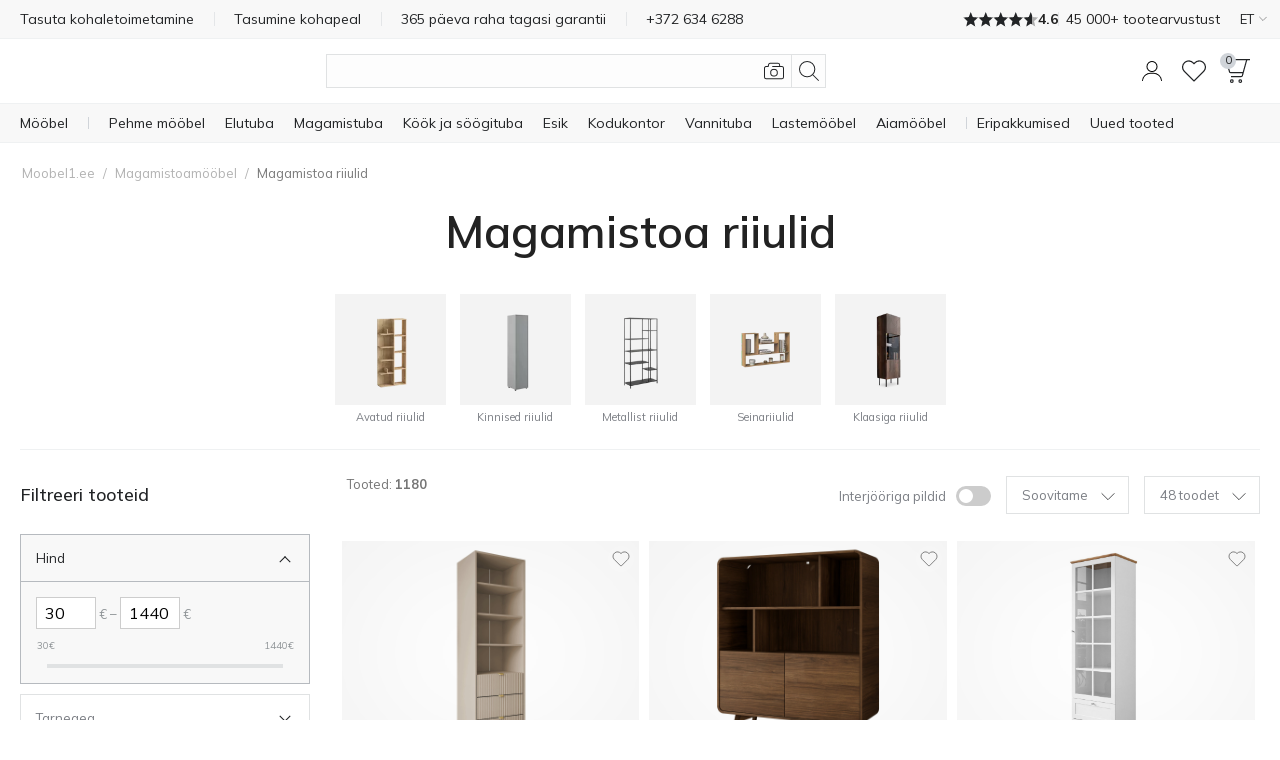

--- FILE ---
content_type: text/css
request_url: https://www.moobel1.ee/var/cache/misc/assets/design/themes/responsive/css/standalone.61d17748e1111ab4f3545226d0029e101769686970.css?1769686970
body_size: 152282
content:
/*
ATTENTION! Please do not modify this file, it's auto-generated and all your changes will be lost.
The complete list of files it's generated from:
design/themes/responsive/css/styles.less
design/themes/responsive/css/tygh/supports.css
design/themes/responsive/css/tygh/responsive.less
design/themes/responsive/css/lib/select2/select2.min.css
design/themes/responsive/css/addons/gdpr/styles.less
design/themes/responsive/css/addons/gdpr/klaro.css
design/themes/responsive/css/addons/stripe/styles.less
design/themes/responsive/css/addons/newsletters/styles.less
design/themes/responsive/css/addons/product_variations/styles.less
design/themes/responsive/css/addons/recaptcha/styles.less
design/themes/responsive/css/addons/blog/styles.less
design/themes/responsive/css/addons/blog/responsive.less
design/themes/responsive/css/addons/cp_seo_filters/styles.less
design/themes/responsive/css/addons/unity_wide_banner/styles.less
design/themes/responsive/css/addons/pinta_social_login/styles.less
design/themes/responsive/css/addons/form_builder/styles.less
design/themes/responsive/css/addons/form_builder/responsive.less
design/themes/responsive/css/addons/banners/styles.less
design/themes/responsive/css/addons/unity_extra_services/styles.less
design/themes/responsive/css/addons/discussion/styles.less
design/themes/responsive/css/addons/discussion/responsive.less
design/themes/responsive/css/addons/unity_eb_faq/styles.less
design/themes/responsive/css/addons/wishlist/styles.less
design/themes/responsive/css/addons/wishlist/responsive.less
design/themes/responsive/css/addons/unity_additional_products/styles.less
design/themes/responsive/css/addons/unity_visual_search/imgareaselect/imgareaselect-animated.less
design/themes/responsive/css/addons/unity_visual_search/style.less
design/themes/responsive/css/addons/eb_additional_category_links/styles.less
design/themes/responsive/css/addons/my_changes/local_styles.css
design/themes/responsive/css/addons/my_changes/category_page.css
design/themes/responsive/css/addons/unity/swiper-bundle.min.css
design/themes/responsive/css/addons/unity/styles.less
design/themes/responsive/css/addons/unity/cart_content/cart_popup.less
design/themes/responsive/css/addons/unity/cart_content/cart_page.less
design/themes/responsive/css/addons/unity/unity_styles/slick.less
design/themes/responsive/css/addons/unity/header_menu/unity_header_menu.less
design/themes/responsive/css/addons/unity/header_menu/slide.less
design/themes/responsive/css/addons/unity/cart_content/cart_items.less
design/themes/responsive/css/addons/unity/header_menu/transparent_bg.less
design/themes/responsive/css/addons/unity/unity_styles/photoswipe.less
design/themes/responsive/css/addons/unity/unity_styles/pdp_image_gallery.less
design/themes/responsive/css/addons/unity/unity_mobile_filters.less
design/themes/responsive/css/addons/unity/fabric_category.less
design/themes/responsive/css/addons/unity/unity_styles/category_links_swiper.less
design/themes/responsive/css/addons/unity/category_page.less
design/themes/responsive/css/addons/unity/header_menu_tweaks.less
design/themes/responsive/css/addons/lupa_search/lupa_styles.less
design/themes/responsive/css/addons/lupa_search/lupa_results_page.less
*/


/* Lite Checkout */
@supports (-webkit-appearance: none) {
    .selector:not(*:root), .litecheckout .litecheckout__field--selectbox .litecheckout__input {
        padding-top: 10px !important;
        padding-left: 6px !important;
    }
}
/* End of Lite Checkout */
.select2-container{box-sizing:border-box;display:inline-block;margin:0;position:relative;vertical-align:middle;}.select2-container .select2-selection--single{box-sizing:border-box;cursor:pointer;display:block;height:28px;user-select:none;-webkit-user-select:none;}.select2-container .select2-selection--single .select2-selection__rendered{display:block;padding-left:8px;padding-right:20px;overflow:hidden;text-overflow:ellipsis;white-space:nowrap;}.select2-container[dir="rtl"] .select2-selection--single .select2-selection__rendered{padding-right:8px;padding-left:20px;}.select2-container .select2-selection--multiple{box-sizing:border-box;cursor:pointer;display:block;min-height:32px;user-select:none;-webkit-user-select:none;}.select2-container .select2-selection--multiple .select2-selection__rendered{display:inline-block;overflow:hidden;padding-left:8px;text-overflow:ellipsis;white-space:nowrap;}.select2-container .select2-search--inline{float:left;}.select2-container .select2-search--inline .select2-search__field{box-sizing:border-box;border:none;font-size:100%;margin-top:5px;}.select2-container .select2-search--inline .select2-search__field::-webkit-search-cancel-button{-webkit-appearance:none;}.select2-dropdown{background-color:white;border:1px solid #aaa;border-radius:4px;box-sizing:border-box;display:block;position:absolute;left:-100000px;width:100%;z-index:1051;}.select2-results{display:block;}.select2-results__options{list-style:none;margin:0;padding:0;}.select2-results__option{padding:6px;user-select:none;-webkit-user-select:none;}.select2-results__option[aria-selected]{cursor:pointer;}.select2-container--open .select2-dropdown{left:0;}.select2-container--open .select2-dropdown--above{border-bottom:none;border-bottom-left-radius:0;border-bottom-right-radius:0;}.select2-container--open .select2-dropdown--below{border-top:none;border-top-left-radius:0;border-top-right-radius:0;}.select2-search--dropdown{display:block;padding:4px;}.select2-search--dropdown .select2-search__field{padding:4px;width:100%;box-sizing:border-box;}.select2-search--dropdown .select2-search__field::-webkit-search-cancel-button{-webkit-appearance:none;}.select2-search--dropdown.select2-search--hide{display:none;}.select2-close-mask{border:0;margin:0;padding:0;display:block;position:fixed;left:0;top:0;min-height:100%;min-width:100%;height:auto;width:auto;opacity:0;z-index:99;background-color:#fff;filter:alpha(opacity=0);}.select2-hidden-accessible{border:0;clip:rect(0 0 0 0);height:1px;margin:-1px;overflow:hidden;padding:0;position:absolute;width:1px;}.select2-container--default .select2-selection--single{background-color:#fff;border:1px solid #aaa;border-radius:4px;}.select2-container--default .select2-selection--single .select2-selection__rendered{color:#444;line-height:28px;}.select2-container--default .select2-selection--single .select2-selection__clear{cursor:pointer;float:right;font-weight:bold;}.select2-container--default .select2-selection--single .select2-selection__placeholder{color:#999;}.select2-container--default .select2-selection--single .select2-selection__arrow{height:26px;position:absolute;top:1px;right:1px;width:20px;}.select2-container--default .select2-selection--single .select2-selection__arrow b{border-color:#888 transparent transparent transparent;border-style:solid;border-width:5px 4px 0 4px;height:0;left:50%;margin-left:-4px;margin-top:-2px;position:absolute;top:50%;width:0;}.select2-container--default[dir="rtl"] .select2-selection--single .select2-selection__clear{float:left;}.select2-container--default[dir="rtl"] .select2-selection--single .select2-selection__arrow{left:1px;right:auto;}.select2-container--default.select2-container--disabled .select2-selection--single{background-color:#eee;cursor:default;}.select2-container--default.select2-container--disabled .select2-selection--single .select2-selection__clear{display:none;}.select2-container--default.select2-container--open .select2-selection--single .select2-selection__arrow b{border-color:transparent transparent #888 transparent;border-width:0 4px 5px 4px;}.select2-container--default .select2-selection--multiple{background-color:white;border:1px solid #aaa;border-radius:4px;cursor:text;}.select2-container--default .select2-selection--multiple .select2-selection__rendered{box-sizing:border-box;list-style:none;margin:0;padding:0 5px;width:100%;}.select2-container--default .select2-selection--multiple .select2-selection__placeholder{color:#999;margin-top:5px;float:left;}.select2-container--default .select2-selection--multiple .select2-selection__clear{cursor:pointer;float:right;font-weight:bold;margin-top:5px;margin-right:10px;}.select2-container--default .select2-selection--multiple .select2-selection__choice{background-color:#e4e4e4;border:1px solid #aaa;border-radius:4px;cursor:default;float:left;margin-right:5px;margin-top:5px;padding:0 5px;}.select2-container--default .select2-selection--multiple .select2-selection__choice__remove{color:#999;cursor:pointer;display:inline-block;font-weight:bold;margin-right:2px;}.select2-container--default .select2-selection--multiple .select2-selection__choice__remove:hover{color:#333;}.select2-container--default[dir="rtl"] .select2-selection--multiple .select2-selection__choice,.select2-container--default[dir="rtl"] .select2-selection--multiple .select2-selection__placeholder{float:right;}.select2-container--default[dir="rtl"] .select2-selection--multiple .select2-selection__choice{margin-left:5px;margin-right:auto;}.select2-container--default[dir="rtl"] .select2-selection--multiple .select2-selection__choice__remove{margin-left:2px;margin-right:auto;}.select2-container--default.select2-container--focus .select2-selection--multiple{border:solid black 1px;outline:0;}.select2-container--default.select2-container--disabled .select2-selection--multiple{background-color:#eee;cursor:default;}.select2-container--default.select2-container--disabled .select2-selection__choice__remove{display:none;}.select2-container--default.select2-container--open.select2-container--above .select2-selection--single,.select2-container--default.select2-container--open.select2-container--above .select2-selection--multiple{border-top-left-radius:0;border-top-right-radius:0;}.select2-container--default.select2-container--open.select2-container--below .select2-selection--single,.select2-container--default.select2-container--open.select2-container--below .select2-selection--multiple{border-bottom-left-radius:0;border-bottom-right-radius:0;}.select2-container--default .select2-search--dropdown .select2-search__field{border:1px solid #aaa;}.select2-container--default .select2-search--inline .select2-search__field{background:transparent;border:none;outline:0;}.select2-container--default .select2-results>.select2-results__options{max-height:200px;overflow-y:auto;}.select2-container--default .select2-results__option[role=group]{padding:0;}.select2-container--default .select2-results__option[aria-disabled=true]{color:#999;}.select2-container--default .select2-results__option[aria-selected=true]{background-color:#ddd;}.select2-container--default .select2-results__option .select2-results__option{padding-left:1em;}.select2-container--default .select2-results__option .select2-results__option .select2-results__group{padding-left:0;}.select2-container--default .select2-results__option .select2-results__option .select2-results__option{margin-left:-1em;padding-left:2em;}.select2-container--default .select2-results__option .select2-results__option .select2-results__option .select2-results__option{margin-left:-2em;padding-left:3em;}.select2-container--default .select2-results__option .select2-results__option .select2-results__option .select2-results__option .select2-results__option{margin-left:-3em;padding-left:4em;}.select2-container--default .select2-results__option .select2-results__option .select2-results__option .select2-results__option .select2-results__option .select2-results__option{margin-left:-4em;padding-left:5em;}.select2-container--default .select2-results__option .select2-results__option .select2-results__option .select2-results__option .select2-results__option .select2-results__option .select2-results__option{margin-left:-5em;padding-left:6em;}.select2-container--default .select2-results__option--highlighted[aria-selected]{background-color:#5897fb;color:white;}.select2-container--default .select2-results__group{cursor:default;display:block;padding:6px;}.select2-container--classic .select2-selection--single{background-color:#f6f6f6;border:1px solid #aaa;border-radius:4px;outline:0;background-image:-webkit-linear-gradient(top, #ffffff 50%, #eeeeee 100%);background-image:-o-linear-gradient(top, #ffffff 50%, #eeeeee 100%);background-image:linear-gradient(to bottom, #ffffff 50%, #eeeeee 100%);background-repeat:repeat-x;filter:progid:DXImageTransform.Microsoft.gradient(startColorstr='#ffffff', endColorstr='#eeeeee', GradientType=0);}.select2-container--classic .select2-selection--single:focus{border:1px solid #5897fb;}.select2-container--classic .select2-selection--single .select2-selection__rendered{color:#444;line-height:28px;}.select2-container--classic .select2-selection--single .select2-selection__clear{cursor:pointer;float:right;font-weight:bold;margin-right:10px;}.select2-container--classic .select2-selection--single .select2-selection__placeholder{color:#999;}.select2-container--classic .select2-selection--single .select2-selection__arrow{background-color:#ddd;border:none;border-left:1px solid #aaa;border-top-right-radius:4px;border-bottom-right-radius:4px;height:26px;position:absolute;top:1px;right:1px;width:20px;background-image:-webkit-linear-gradient(top, #eeeeee 50%, #cccccc 100%);background-image:-o-linear-gradient(top, #eeeeee 50%, #cccccc 100%);background-image:linear-gradient(to bottom, #eeeeee 50%, #cccccc 100%);background-repeat:repeat-x;filter:progid:DXImageTransform.Microsoft.gradient(startColorstr='#eeeeee', endColorstr='#cccccc', GradientType=0);}.select2-container--classic .select2-selection--single .select2-selection__arrow b{border-color:#888 transparent transparent transparent;border-style:solid;border-width:5px 4px 0 4px;height:0;left:50%;margin-left:-4px;margin-top:-2px;position:absolute;top:50%;width:0;}.select2-container--classic[dir="rtl"] .select2-selection--single .select2-selection__clear{float:left;}.select2-container--classic[dir="rtl"] .select2-selection--single .select2-selection__arrow{border:none;border-right:1px solid #aaa;border-radius:0;border-top-left-radius:4px;border-bottom-left-radius:4px;left:1px;right:auto;}.select2-container--classic.select2-container--open .select2-selection--single{border:1px solid #5897fb;}.select2-container--classic.select2-container--open .select2-selection--single .select2-selection__arrow{background:transparent;border:none;}.select2-container--classic.select2-container--open .select2-selection--single .select2-selection__arrow b{border-color:transparent transparent #888 transparent;border-width:0 4px 5px 4px;}.select2-container--classic.select2-container--open.select2-container--above .select2-selection--single{border-top:none;border-top-left-radius:0;border-top-right-radius:0;background-image:-webkit-linear-gradient(top, #ffffff 0%, #eeeeee 50%);background-image:-o-linear-gradient(top, #ffffff 0%, #eeeeee 50%);background-image:linear-gradient(to bottom, #ffffff 0%, #eeeeee 50%);background-repeat:repeat-x;filter:progid:DXImageTransform.Microsoft.gradient(startColorstr='#ffffff', endColorstr='#eeeeee', GradientType=0);}.select2-container--classic.select2-container--open.select2-container--below .select2-selection--single{border-bottom:none;border-bottom-left-radius:0;border-bottom-right-radius:0;background-image:-webkit-linear-gradient(top, #eeeeee 50%, #ffffff 100%);background-image:-o-linear-gradient(top, #eeeeee 50%, #ffffff 100%);background-image:linear-gradient(to bottom, #eeeeee 50%, #ffffff 100%);background-repeat:repeat-x;filter:progid:DXImageTransform.Microsoft.gradient(startColorstr='#eeeeee', endColorstr='#ffffff', GradientType=0);}.select2-container--classic .select2-selection--multiple{background-color:white;border:1px solid #aaa;border-radius:4px;cursor:text;outline:0;}.select2-container--classic .select2-selection--multiple:focus{border:1px solid #5897fb;}.select2-container--classic .select2-selection--multiple .select2-selection__rendered{list-style:none;margin:0;padding:0 5px;}.select2-container--classic .select2-selection--multiple .select2-selection__clear{display:none;}.select2-container--classic .select2-selection--multiple .select2-selection__choice{background-color:#e4e4e4;border:1px solid #aaa;border-radius:4px;cursor:default;float:left;margin-right:5px;margin-top:5px;padding:0 5px;}.select2-container--classic .select2-selection--multiple .select2-selection__choice__remove{color:#888;cursor:pointer;display:inline-block;font-weight:bold;margin-right:2px;}.select2-container--classic .select2-selection--multiple .select2-selection__choice__remove:hover{color:#555;}.select2-container--classic[dir="rtl"] .select2-selection--multiple .select2-selection__choice{float:right;}.select2-container--classic[dir="rtl"] .select2-selection--multiple .select2-selection__choice{margin-left:5px;margin-right:auto;}.select2-container--classic[dir="rtl"] .select2-selection--multiple .select2-selection__choice__remove{margin-left:2px;margin-right:auto;}.select2-container--classic.select2-container--open .select2-selection--multiple{border:1px solid #5897fb;}.select2-container--classic.select2-container--open.select2-container--above .select2-selection--multiple{border-top:none;border-top-left-radius:0;border-top-right-radius:0;}.select2-container--classic.select2-container--open.select2-container--below .select2-selection--multiple{border-bottom:none;border-bottom-left-radius:0;border-bottom-right-radius:0;}.select2-container--classic .select2-search--dropdown .select2-search__field{border:1px solid #aaa;outline:0;}.select2-container--classic .select2-search--inline .select2-search__field{outline:0;}.select2-container--classic .select2-dropdown{background-color:white;border:1px solid transparent;}.select2-container--classic .select2-dropdown--above{border-bottom:none;}.select2-container--classic .select2-dropdown--below{border-top:none;}.select2-container--classic .select2-results>.select2-results__options{max-height:200px;overflow-y:auto;}.select2-container--classic .select2-results__option[role=group]{padding:0;}.select2-container--classic .select2-results__option[aria-disabled=true]{color:grey;}.select2-container--classic .select2-results__option--highlighted[aria-selected]{background-color:#3875d7;color:white;}.select2-container--classic .select2-results__group{cursor:default;display:block;padding:6px;}.select2-container--classic.select2-container--open .select2-dropdown{border-color:#5897fb;}
.klaro {
    font-family: inherit;
    font-family: var(--font-family, inherit);
    font-size: 14px;
    font-size: var(--font-size, 14px);
  }
  
  .klaro button {
    font-family: inherit;
    font-family: var(--font-family, inherit);
    font-size: 14px;
    font-size: var(--font-size, 14px);
  }
  
  .klaro.cm-as-context-notice {
    height: 100%;
    padding-bottom: 12px;
    padding-top: 12px;
  }
  
  .klaro .cookie-modal,
  .klaro .context-notice,
  .klaro .cookie-notice {
    /* The switch - the box around the slider */
  }
  
  .klaro .cookie-modal .cm-switch-container,
  .klaro .context-notice .cm-switch-container,
  .klaro .cookie-notice .cm-switch-container {
    border-bottom-style: solid;
    border-bottom-style: var(--border-style, solid);
    border-bottom-width: 1px;
    border-bottom-width: var(--border-width, 1px);
    border-bottom-color: #c8c8c8;
    border-bottom-color: var(--light2, #c8c8c8);
    display: block;
    position: relative;
    padding: 10px;
    padding-left: 66px;
    line-height: 20px;
    vertical-align: middle;
    min-height: 40px;
  }
  
  .klaro .cookie-modal .cm-switch-container:last-child,
  .klaro .context-notice .cm-switch-container:last-child,
  .klaro .cookie-notice .cm-switch-container:last-child {
    border-bottom: 0;
  }
  
  .klaro .cookie-modal .cm-switch-container:first-child,
  .klaro .context-notice .cm-switch-container:first-child,
  .klaro .cookie-notice .cm-switch-container:first-child {
    margin-top: 0;
  }
  
  .klaro .cookie-modal .cm-switch-container p,
  .klaro .context-notice .cm-switch-container p,
  .klaro .cookie-notice .cm-switch-container p {
    margin-top: 0;
  }
  
  .klaro .cookie-modal .cm-switch,
  .klaro .context-notice .cm-switch,
  .klaro .cookie-notice .cm-switch {
    position: relative;
    display: inline-block;
    width: 50px;
    height: 30px;
  }
  
  .klaro .cookie-modal .cm-list-input:checked + .cm-list-label .slider,
  .klaro .context-notice .cm-list-input:checked + .cm-list-label .slider,
  .klaro .cookie-notice .cm-list-input:checked + .cm-list-label .slider {
    background-color: #0388cc;
    background-color: var(--green1, #0388cc);
  }

  .klaro .cookie-modal .cm-list-input:checked + .cm-list-label .slider::before,
  .klaro .context-notice .cm-list-input:checked + .cm-list-label .slider::before,
  .klaro .cookie-notice .cm-list-input:checked + .cm-list-label .slider::before {
    background-color: #eee;
  }
  
  .klaro .cookie-modal .cm-list-input.half-checked:checked + .cm-list-label .slider,
  .klaro .context-notice .cm-list-input.half-checked:checked + .cm-list-label .slider,
  .klaro .cookie-notice .cm-list-input.half-checked:checked + .cm-list-label .slider {
    background-color: #0388cc;
    background-color: var(--green1, #0388cc);
    opacity: 0.6;
  }
  
  .klaro .cookie-modal .cm-list-input.half-checked:checked + .cm-list-label .slider::before,
  .klaro .context-notice .cm-list-input.half-checked:checked + .cm-list-label .slider::before,
  .klaro .cookie-notice .cm-list-input.half-checked:checked + .cm-list-label .slider::before {
    -ms-transform: translateX(10px);
    transform: translateX(10px);
  }
  
  .klaro .cookie-modal .cm-list-input.only-required + .cm-list-label .slider,
  .klaro .context-notice .cm-list-input.only-required + .cm-list-label .slider,
  .klaro .cookie-notice .cm-list-input.only-required + .cm-list-label .slider {
    background-color: #0388cc;
    background-color: var(--green2, #0388cc);
    opacity: 0.8;
  }
  
  .klaro .cookie-modal .cm-list-input.only-required + .cm-list-label .slider::before,
  .klaro .context-notice .cm-list-input.only-required + .cm-list-label .slider::before,
  .klaro .cookie-notice .cm-list-input.only-required + .cm-list-label .slider::before {
    -ms-transform: translateX(10px);
    transform: translateX(10px);
  }
  
  .klaro .cookie-modal .cm-list-input.required:checked + .cm-list-label .slider,
  .klaro .context-notice .cm-list-input.required:checked + .cm-list-label .slider,
  .klaro .cookie-notice .cm-list-input.required:checked + .cm-list-label .slider {
    background-color: #0388cc;
    background-color: var(--green2, #0388cc);
    opacity: 0.8;
    cursor: not-allowed;
  }
  
  .klaro .cookie-modal .slider,
  .klaro .context-notice .slider,
  .klaro .cookie-notice .slider {
    box-shadow: 0 4px 6px 0 rgba(0, 0, 0, 0.2), 5px 5px 5px 0 rgba(0, 0, 0, 0.19);
  }
  
  .klaro .cookie-modal .cm-list-input,
  .klaro .context-notice .cm-list-input,
  .klaro .cookie-notice .cm-list-input {
    position: absolute;
    top: 0;
    left: 0;
    opacity: 0;
    width: 50px;
    height: 30px;
  }
  
  .klaro .cookie-modal .cm-list-title,
  .klaro .context-notice .cm-list-title,
  .klaro .cookie-notice .cm-list-title {
    font-size: 0.9em;
    font-weight: 600;
  }
  
  .klaro .cookie-modal .cm-list-description,
  .klaro .context-notice .cm-list-description,
  .klaro .cookie-notice .cm-list-description {
    color: #666;
    font-size: 0.9em;
    padding-top: 4px;
  }
  
  .klaro .cookie-modal .cm-list-label,
  .klaro .context-notice .cm-list-label,
  .klaro .cookie-notice .cm-list-label {
    /* The slider */
    /* Rounded sliders */
  }
  
  .klaro .cookie-modal .cm-list-label .cm-switch,
  .klaro .context-notice .cm-list-label .cm-switch,
  .klaro .cookie-notice .cm-list-label .cm-switch {
    position: absolute;
    left: 0;
  }
  
  .klaro .cookie-modal .cm-list-label .slider,
  .klaro .context-notice .cm-list-label .slider,
  .klaro .cookie-notice .cm-list-label .slider {
    background-color: #f2f2f2;
    background-color: var(--white2, #f2f2f2);
    position: absolute;
    cursor: pointer;
    top: 0;
    left: 0;
    right: 0;
    bottom: 0;
    transition: 0.4s;
    width: 50px;
    display: inline-block;
  }
  
  .klaro .cookie-modal .cm-list-label .slider::before,
  .klaro .context-notice .cm-list-label .slider::before,
  .klaro .cookie-notice .cm-list-label .slider::before {
    background-color: #ddd;
    position: absolute;
    content: '';
    height: 20px;
    width: 20px;
    left: 5px;
    bottom: 5px;
    transition: 0.4s;
  }
  
  .klaro .cookie-modal .cm-list-label .slider.round,
  .klaro .context-notice .cm-list-label .slider.round,
  .klaro .cookie-notice .cm-list-label .slider.round {
    border-radius: 30px;
  }
  
  .klaro .cookie-modal .cm-list-label .slider.round::before,
  .klaro .context-notice .cm-list-label .slider.round::before,
  .klaro .cookie-notice .cm-list-label .slider.round::before {
    border-radius: 50%;
  }
  
  .klaro .cookie-modal .cm-list-label input:checked + .slider::before,
  .klaro .context-notice .cm-list-label input:checked + .slider::before,
  .klaro .cookie-notice .cm-list-label input:checked + .slider::before {
    -ms-transform: translateX(20px);
    transform: translateX(20px);
  }
  
  .klaro .cookie-modal .cm-list-input:focus + .cm-list-label .slider,
  .klaro .context-notice .cm-list-input:focus + .cm-list-label .slider,
  .klaro .cookie-notice .cm-list-input:focus + .cm-list-label .slider {
    box-shadow: 0 4px 6px 0 rgba(125, 125, 125, 0.2), 5px 5px 10px 0 rgba(125, 125, 125, 0.19);
  }
  
  .klaro .cookie-modal .cm-list-input:checked + .cm-list-label .slider::before,
  .klaro .context-notice .cm-list-input:checked + .cm-list-label .slider::before,
  .klaro .cookie-notice .cm-list-input:checked + .cm-list-label .slider::before {
    -ms-transform: translateX(20px);
    transform: translateX(20px);
  }
  
  .klaro .cookie-modal .slider,
  .klaro .context-notice .slider,
  .klaro .cookie-notice .slider {
    box-shadow: 0 4px 6px 0 rgba(0, 0, 0, 0.2), 5px 5px 10px 0 rgba(0, 0, 0, 0.19);
  }
  
  .klaro .cookie-modal a,
  .klaro .context-notice a,
  .klaro .cookie-notice a {
    color: #0388cc;
    color: var(--green1, #0388cc);
    text-decoration: none;
  }
  
  .klaro .cookie-modal p,
  .klaro .cookie-modal strong,
  .klaro .cookie-modal h1,
  .klaro .cookie-modal h2,
  .klaro .cookie-modal ul,
  .klaro .cookie-modal li,
  .klaro .context-notice p,
  .klaro .context-notice strong,
  .klaro .context-notice h1,
  .klaro .context-notice h2,
  .klaro .context-notice ul,
  .klaro .context-notice li,
  .klaro .cookie-notice p,
  .klaro .cookie-notice strong,
  .klaro .cookie-notice h1,
  .klaro .cookie-notice h2,
  .klaro .cookie-notice ul,
  .klaro .cookie-notice li {
    color: #333;
  }
  
  .klaro .cookie-modal p,
  .klaro .cookie-modal h1,
  .klaro .cookie-modal h2,
  .klaro .cookie-modal ul,
  .klaro .cookie-modal li,
  .klaro .context-notice p,
  .klaro .context-notice h1,
  .klaro .context-notice h2,
  .klaro .context-notice ul,
  .klaro .context-notice li,
  .klaro .cookie-notice p,
  .klaro .cookie-notice h1,
  .klaro .cookie-notice h2,
  .klaro .cookie-notice ul,
  .klaro .cookie-notice li {
    display: block;
    text-align: left;
    margin: 0;
    padding: 0;
    margin-top: 0.7em;
  }
  
  .klaro .cookie-modal h1,
  .klaro .cookie-modal h2,
  .klaro .cookie-modal h3,
  .klaro .cookie-modal h4,
  .klaro .cookie-modal h5,
  .klaro .cookie-modal h6,
  .klaro .context-notice h1,
  .klaro .context-notice h2,
  .klaro .context-notice h3,
  .klaro .context-notice h4,
  .klaro .context-notice h5,
  .klaro .context-notice h6,
  .klaro .cookie-notice h1,
  .klaro .cookie-notice h2,
  .klaro .cookie-notice h3,
  .klaro .cookie-notice h4,
  .klaro .cookie-notice h5,
  .klaro .cookie-notice h6 {
    font-family: inherit;
    font-family: var(--title-font-family, inherit);
  }
  
  .klaro .cookie-modal .cm-link,
  .klaro .context-notice .cm-link,
  .klaro .cookie-notice .cm-link {
    margin-right: 0.5em;
    vertical-align: middle;
  }
  
  .klaro .cookie-modal .cm-btn,
  .klaro .context-notice .cm-btn,
  .klaro .cookie-notice .cm-btn {
    color: #fff;
    color: var(--button-text-color, #fff);
    background-color: #5c5c5c;
    background-color: var(--dark2, #5c5c5c);
    border-radius: 4px;
    border-radius: var(--border-radius, 4px);
    padding: 6px 10px;
    margin-right: 0.5em;
    border-style: none;
    padding: 0.4em;
    font-size: 1em;
    cursor: pointer;
  }
  
  .klaro .cookie-modal .cm-btn:disabled,
  .klaro .context-notice .cm-btn:disabled,
  .klaro .cookie-notice .cm-btn:disabled {
    opacity: 0.5;
  }
  
  .klaro .cookie-modal .cm-btn.cm-btn-close,
  .klaro .context-notice .cm-btn.cm-btn-close,
  .klaro .cookie-notice .cm-btn.cm-btn-close {
    background-color: #c8c8c8;
    background-color: var(--light2, #c8c8c8);
  }
  
  .klaro .cookie-modal .cm-btn.cm-btn-success,
  .klaro .context-notice .cm-btn.cm-btn-success,
  .klaro .cookie-notice .cm-btn.cm-btn-success {
    background-color: #0388cc;
    background-color: var(--green1, #0388cc);
  }
  
  .klaro .cookie-modal .cm-btn.cm-btn-success-var,
  .klaro .context-notice .cm-btn.cm-btn-success-var,
  .klaro .cookie-notice .cm-btn.cm-btn-success-var {
    background-color: #0388cc;
    background-color: var(--green2, #0388cc);
  }
  
  .klaro .cookie-modal .cm-btn.cm-btn-info,
  .klaro .context-notice .cm-btn.cm-btn-info,
  .klaro .cookie-notice .cm-btn.cm-btn-info {
    background-color: #2581c4;
    background-color: var(--blue1, #2581c4);
  }
  
  .klaro .context-notice {
    border-radius: 4px;
    border-radius: var(--border-radius, 4px);
    border-style: solid;
    border-style: var(--border-style, solid);
    border-width: 1px;
    border-width: var(--border-width, 1px);
    border-color: #c8c8c8;
    border-color: var(--light2, #c8c8c8);
    background-color: #fafafa;
    background-color: var(--light1, #fafafa);
    display: flex;
    flex-direction: column;
    flex-wrap: wrap;
    align-items: center;
    justify-content: center;
    padding: 12px;
    height: 100%;
  }
  
  .klaro .context-notice.cm-dark p {
    color: #555;
  }
  
  .klaro .context-notice.cm-dark p a {
    color: #459cdc;
    color: var(--blue2, #459cdc);
  }
  
  .klaro .context-notice p {
    color: #333;
    color: var(--dark1, #333);
    flex-grow: 0;
    text-align: center;
    padding-top: 0;
    margin-top: 0;
  }
  
  .klaro .context-notice p a {
    color: #0388cc;
    color: var(--green2, #0388cc);
  }
  
  .klaro .context-notice p.cm-buttons {
    margin-top: 12px;
  }
  
  .klaro .cookie-modal {
    width: 100%;
    height: 100%;
    position: fixed;
    overflow: hidden;
    left: 0;
    top: 0;
    z-index: 1000;
  }
  
  .klaro .cookie-modal.cm-embedded {
    position: relative;
    height: inherit;
    width: inherit;
    left: inherit;
    right: inherit;
    z-index: 0;
  }
  
  .klaro .cookie-modal.cm-embedded .cm-modal.cm-klaro {
    position: relative;
    -ms-transform: none;
        transform: none;
  }
  
  .klaro .cookie-modal .cm-bg {
    background: rgba(0, 0, 0, 0.5);
    height: 100%;
    width: 100%;
    position: fixed;
    top: 0;
    left: 0;
  }
  
  .klaro .cookie-modal .cm-modal.cm-klaro {
    background-color: #fff;
    color: #333;
    z-index: 1001;
    box-shadow: 0 4px 6px 0 rgba(0, 0, 0, 0.2), 5px 5px 10px 0 rgba(0, 0, 0, 0.19);
    width: 100%;
    max-height: 98%;
    top: 50%;
    -ms-transform: translateY(-50%);
        transform: translateY(-50%);
    position: fixed;
    overflow: auto;
  }
  
  @media (min-width: 660px) {
    .klaro .cookie-modal .cm-modal.cm-klaro {
      border-radius: 4px;
      border-radius: var(--border-radius, 4px);
      position: relative;
      margin: 0 auto;
      max-width: 640px;
      height: auto;
      width: auto;
    }
  }
  
  .klaro .cookie-modal .cm-modal .hide {
    border-style: none;
    background: none;
    cursor: pointer;
    position: absolute;
    top: 20px;
    right: 20px;
    z-index: 1;
  }
  
  .klaro .cookie-modal .cm-modal .hide svg {
    stroke: #222;
  }
  
  .klaro .cookie-modal .cm-modal .cm-footer {
    border-top-color: #ccc;
    border-top-width: 1px;
    border-top-width: var(--border-width, 1px);
    border-top-style: solid;
    border-top-style: var(--border-style, solid);
    padding: 1em;
  }
  
  .klaro .cookie-modal .cm-modal .cm-footer-buttons {
    display: flex;
    flex-flow: row;
    justify-content: space-between;
  }
  
  .klaro .cookie-modal .cm-modal .cm-footer .cm-powered-by {
    display: none;
    font-size: 0.8em;
    padding-top: 4px;
    text-align: right;
    padding-right: 8px;
  }
  
  .klaro .cookie-modal .cm-modal .cm-footer .cm-powered-by a {
    color: #5c5c5c;
    color: var(--dark2, #5c5c5c);
  }
  
  .klaro .cookie-modal .cm-modal .cm-header {
    border-bottom-width: 1px;
    border-bottom-width: var(--border-width, 1px);
    border-bottom-style: solid;
    border-bottom-style: var(--border-style, solid);
    border-bottom-color: #ccc;
    padding: 1em;
    padding-right: 24px;
  }
  
  .klaro .cookie-modal .cm-modal .cm-header h1 {
    margin: 0;
    font-size: 2em;
    display: block;
  }
  
  .klaro .cookie-modal .cm-modal .cm-header h1.title {
    padding-right: 20px;
  }
  
  .klaro .cookie-modal .cm-modal .cm-body {
    padding: 1em;
  }
  
  .klaro .cookie-modal .cm-modal .cm-body ul {
    display: block;
  }
  
  .klaro .cookie-modal .cm-modal .cm-body span {
    display: inline-block;
    width: auto;
  }
  
  .klaro .cookie-modal .cm-modal .cm-body ul.cm-services,
  .klaro .cookie-modal .cm-modal .cm-body ul.cm-purposes {
    padding: 0;
    margin: 0;
  }
  
  .klaro .cookie-modal .cm-modal .cm-body ul.cm-services li.cm-purpose .cm-services .cm-caret,
  .klaro .cookie-modal .cm-modal .cm-body ul.cm-purposes li.cm-purpose .cm-services .cm-caret {
    color: #888;
  }
  
  .klaro .cookie-modal .cm-modal .cm-body ul.cm-services li.cm-purpose .cm-services .cm-content,
  .klaro .cookie-modal .cm-modal .cm-body ul.cm-purposes li.cm-purpose .cm-services .cm-content {
    margin-left: -40px;
    display: none;
  }
  
  .klaro .cookie-modal .cm-modal .cm-body ul.cm-services li.cm-purpose .cm-services .cm-content.expanded,
  .klaro .cookie-modal .cm-modal .cm-body ul.cm-purposes li.cm-purpose .cm-services .cm-content.expanded {
    margin-top: 10px;
    display: block;
  }
  
  .klaro .cookie-modal .cm-modal .cm-body ul.cm-services li.cm-service,
  .klaro .cookie-modal .cm-modal .cm-body ul.cm-services li.cm-purpose,
  .klaro .cookie-modal .cm-modal .cm-body ul.cm-purposes li.cm-service,
  .klaro .cookie-modal .cm-modal .cm-body ul.cm-purposes li.cm-purpose {
    position: relative;
    line-height: 20px;
    vertical-align: middle;
    padding-left: 60px;
    min-height: 40px;
  }
  
  .klaro .cookie-modal .cm-modal .cm-body ul.cm-services li.cm-service:first-child,
  .klaro .cookie-modal .cm-modal .cm-body ul.cm-services li.cm-purpose:first-child,
  .klaro .cookie-modal .cm-modal .cm-body ul.cm-purposes li.cm-service:first-child,
  .klaro .cookie-modal .cm-modal .cm-body ul.cm-purposes li.cm-purpose:first-child {
    margin-top: 0;
  }
  
  .klaro .cookie-modal .cm-modal .cm-body ul.cm-services li.cm-service p,
  .klaro .cookie-modal .cm-modal .cm-body ul.cm-services li.cm-purpose p,
  .klaro .cookie-modal .cm-modal .cm-body ul.cm-purposes li.cm-service p,
  .klaro .cookie-modal .cm-modal .cm-body ul.cm-purposes li.cm-purpose p {
    margin-top: 0;
  }
  
  .klaro .cookie-modal .cm-modal .cm-body ul.cm-services li.cm-service p.purposes,
  .klaro .cookie-modal .cm-modal .cm-body ul.cm-services li.cm-purpose p.purposes,
  .klaro .cookie-modal .cm-modal .cm-body ul.cm-purposes li.cm-service p.purposes,
  .klaro .cookie-modal .cm-modal .cm-body ul.cm-purposes li.cm-purpose p.purposes {
    color: #a0a0a0;
    color: var(--light3, #a0a0a0);
    font-size: 0.8em;
  }
  
  .klaro .cookie-modal .cm-modal .cm-body ul.cm-services li.cm-service.cm-toggle-all,
  .klaro .cookie-modal .cm-modal .cm-body ul.cm-services li.cm-purpose.cm-toggle-all,
  .klaro .cookie-modal .cm-modal .cm-body ul.cm-purposes li.cm-service.cm-toggle-all,
  .klaro .cookie-modal .cm-modal .cm-body ul.cm-purposes li.cm-purpose.cm-toggle-all {
    border-top-width: 1px;
    border-top-width: var(--border-width, 1px);
    border-top-style: solid;
    border-top-style: var(--border-style, solid);
    border-top-color: #ccc;
    padding-top: 1em;
  }
  
  .klaro .cookie-modal .cm-modal .cm-body ul.cm-services li.cm-service span.cm-list-title,
  .klaro .cookie-modal .cm-modal .cm-body ul.cm-services li.cm-purpose span.cm-list-title,
  .klaro .cookie-modal .cm-modal .cm-body ul.cm-purposes li.cm-service span.cm-list-title,
  .klaro .cookie-modal .cm-modal .cm-body ul.cm-purposes li.cm-purpose span.cm-list-title {
    font-weight: 600;
  }
  
  .klaro .cookie-modal .cm-modal .cm-body ul.cm-services li.cm-service span.cm-opt-out,
  .klaro .cookie-modal .cm-modal .cm-body ul.cm-services li.cm-service span.cm-required,
  .klaro .cookie-modal .cm-modal .cm-body ul.cm-services li.cm-purpose span.cm-opt-out,
  .klaro .cookie-modal .cm-modal .cm-body ul.cm-services li.cm-purpose span.cm-required,
  .klaro .cookie-modal .cm-modal .cm-body ul.cm-purposes li.cm-service span.cm-opt-out,
  .klaro .cookie-modal .cm-modal .cm-body ul.cm-purposes li.cm-service span.cm-required,
  .klaro .cookie-modal .cm-modal .cm-body ul.cm-purposes li.cm-purpose span.cm-opt-out,
  .klaro .cookie-modal .cm-modal .cm-body ul.cm-purposes li.cm-purpose span.cm-required {
    color: #5c5c5c;
    color: var(--dark2, #5c5c5c);
    padding-left: 0.2em;
    font-size: 0.8em;
  }
  
  .klaro .cookie-notice:not(.cookie-modal-notice) {
    background-color: #fff;
    z-index: 999;
    position: fixed;
    width: 100%;
    bottom: 0;
    right: 0;
  }
  
  @media (min-width: 1024px) {
    .klaro .cookie-notice:not(.cookie-modal-notice) {
      border-radius: 4px;
      border-radius: var(--border-radius, 4px);
      position: fixed;
      position: var(--notice-position, fixed);
      right: 20px;
      right: var(--notice-right, 20px);
      left: auto;
      left: var(--notice-left, auto);
      bottom: 20px;
      bottom: var(--notice-bottom, 20px);
      top: auto;
      top: var(--notice-top, auto);
      max-width: 400px;
      max-width: var(--notice-max-width, 400px);
      box-shadow: 0 4px 6px 0 rgba(0, 0, 0, 0.2), 5px 5px 10px 0 rgba(0, 0, 0, 0.19);
    }
  }
  
  @media (max-width: 1023px) {
    .klaro .cookie-notice:not(.cookie-modal-notice) {
      border-style: none;
      border-radius: 0;
    }
  }
  
  .klaro .cookie-notice:not(.cookie-modal-notice).cn-embedded {
    position: relative;
    height: inherit;
    width: inherit;
    left: inherit;
    right: inherit;
    bottom: inherit;
    z-index: 0;
  }
  
  .klaro .cookie-notice:not(.cookie-modal-notice).cn-embedded .cn-body {
    padding-top: 0.5em;
  }
  
  .klaro .cookie-notice:not(.cookie-modal-notice) .cn-body {
    margin-bottom: 0;
    margin-right: 0;
    bottom: 0;
    padding: 1em;
    padding-top: 0;
  }
  
  .klaro .cookie-notice:not(.cookie-modal-notice) .cn-body p {
    margin-bottom: 0.5em;
  }
  
  .klaro .cookie-notice:not(.cookie-modal-notice) .cn-body p.cn-changes {
    text-decoration: underline;
  }
  
  .klaro .cookie-notice:not(.cookie-modal-notice) .cn-body .cn-learn-more {
    display: inline-block;
    flex-grow: 1;
  }
  
  .klaro .cookie-notice:not(.cookie-modal-notice) .cn-body .cn-buttons {
    display: inline-block;
    margin-top: -0.5em;
  }
  
  @media (max-width: 384px) {
    .klaro .cookie-notice:not(.cookie-modal-notice) .cn-body .cn-buttons {
      width: 100%;
    }
  }
  
  .klaro .cookie-notice:not(.cookie-modal-notice) .cn-body .cn-buttons button.cm-btn {
    margin-top: 0.5em;
  }
  
  @media (max-width: 384px) {
    .klaro .cookie-notice:not(.cookie-modal-notice) .cn-body .cn-buttons button.cm-btn {
      width: calc(50% - 0.5em);
    }
  }
  
  .klaro .cookie-notice:not(.cookie-modal-notice) .cn-body .cn-ok {
    margin-top: -0.5em;
    display: flex;
    flex-flow: row;
    flex-wrap: wrap;
    justify-content: right;
    align-items: baseline;
  }
  
  .klaro .cookie-notice:not(.cookie-modal-notice) .cn-body .cn-ok a,
  .klaro .cookie-notice:not(.cookie-modal-notice) .cn-body .cn-ok div {
    margin-top: 0.5em;
  }
  
  .klaro .cookie-modal-notice {
    background-color: #fff;
    color: #fafafa;
    color: var(--light1, #fafafa);
    z-index: 1001;
    box-shadow: 0 4px 6px 0 rgba(0, 0, 0, 0.2), 5px 5px 10px 0 rgba(0, 0, 0, 0.19);
    width: 100%;
    max-height: 98%;
    top: 50%;
    -ms-transform: translateY(-50%);
        transform: translateY(-50%);
    position: fixed;
    overflow: auto;
    padding: 1em;
    padding-top: 0.2em;
  }
  
  @media (min-width: 400px) {
    .klaro .cookie-modal-notice {
      border-radius: 4px;
      border-radius: var(--border-radius, 4px);
      position: relative;
      margin: 0 auto;
      max-width: 400px;
      height: auto;
      width: auto;
    }
  }
  
  .klaro .cookie-modal-notice .cn-ok {
    display: flex;
    flex-flow: row;
    justify-content: space-between;
    align-items: center;
    margin-top: 1em;
  }
  
  .klaro .cookie-notice-hidden {
    display: none !important;
  }
  
/*--------------------------------------------------------------
# Local styles for this store
# Here in this file we will store code that is relevent only to this store
# in main file Furniture1_theme.css we will only keep code that can be scaled to all stores
# \design\themes\responsive\styles\data\Furniture1_theme.css

/* temporary logo fix height */
.unity-header__nav-logo .unity-header__logo .header__logo-img {
    display: block;
    height: 31px;
}

@media (max-width: 1239px) {
    .tygh-content .order-summary::after {
        content: "";
        position: absolute;
        width: calc(100% + 40px) !important;
        height: 100%;
        top: 0;
        background-color: #f8f8f8;
        left: -20px;
    }
}


/*-------------------------------------------------------------- */
/* Temp code for promo */
.pdp-buySection-promo .pdp-buySection-promo-block {
    border-color: #A439BA;
    background-color: #E4D0E8;
}
.pdp-buySection-promo .pdp-buySection-promo-block p{
    color: #222426;
}
/*--------------------------------------------------------------
# Fix Content pages not being centered with side menu
- -------------------------------------------------------------*/
.page-content-block-noflex{
justify-content: flex-start !important;
}

/*ALL CATEGORY BANNERS */
 .category-banner.all-category-banner .simple-images{
 padding-bottom: 62%;
}
@media (min-width: 767px){
 .category-banner.all-category-banner .simple-images{
 padding-bottom: 26%;
}
}

/* FOR ADDITIONAL SERVICES */
#litecheckout_step_shipping .litecheckout__shipping-method.litecheckout__field.litecheckout__field--xsmall {
    flex-basis: 100%;
}
/*  */
--------------------------------------------------------------*/
.top-keypoints {
    padding-left: 120px !important;
    padding-right: 120px !important;
}

/*--------------------------------------------------------------
# Checkout page splitting payment methods into two cols - END
--------------------------------------------------------------*/

/*--------------------------------------------------------------
# Newsletter mandatory star removal - START
--------------------------------------------------------------*/
.subscribe-field .cm-block-add-subscribe .cm-field-container label.cm-required:after{
    display: none;
}
/*--------------------------------------------------------------
# Newsletter mandatory star removal - END
--------------------------------------------------------------*/

/*--------------------------------------------------------------
# Warranty form agree checkmark error label fix - START
--------------------------------------------------------------*/
span#elm_23_error_message{
    position: absolute;
    bottom: 0;
    padding-left: 26px;
}
span#elm_23_error_message b{
    display: none;
}
span#elm_23_error_message p{
    font-weight: bold;
}
span#elm_23_error_message + .agree_checkbox_label.error {
    margin-bottom: 28px;
}
/*--------------------------------------------------------------
# Warranty form agree checkmark error label fix - END
--------------------------------------------------------------*/

/*--------------------------------------------------------------

# Contacts us form styling

- -------------------------------------------------------------*/

.contact-us-form  form {
flex-direction:column;
align-items: center;
flex-wrap:nowrap;
}

#tygh_main_container .page-main-content-section .contact-us-form .ty-control-group {
width: 100%;
padding-right: 0;
}

.contact-us-form  button {
width: 50%;
}

/*--------------------------------------------------------------
# Contacts form width correction - START
--------------------------------------------------------------*/
.page-main-content-section .main-content-grid .my-form-313 {
    max-width: 600px;
}
.page-main-content-section .main-content-grid .my-form-313 .ty-control-group {
    width: 100%;
}
/*--------------------------------------------------------------
# Contacts form width correction - END
--------------------------------------------------------------*/

/*--------------------------------------------------------------
# Contacts form button center - START
--------------------------------------------------------------*/
.ty-form-builder .cm-processed-form .buttons-container {
    margin: 10px auto;
}
/*--------------------------------------------------------------
# Contacts form button center - END
--------------------------------------------------------------*/

/*--------------------------------------------------------------
# BHG adjustment - START
--------------------------------------------------------------*/
.bottom-copyright-top {
    flex: 1;
    padding: 10px 0;
}

.bottom-copyright-top p {
    color: #a3aaaf;
    font-size: 13px;
    padding: 0;
}

@media screen and (min-width:767px) {
    .bottom-copyright-top p {
        position: relative;
        margin: 0;
        padding: 0;
        padding-left: 10px;
        margin-left: 10px;
    }

    .bottom-copyright-top p:before {
        content: "";
        height: 10px;
        width: 1px;
        position: absolute;
        left: 0;
        top: 50%;
        transform: translateY(-50%);
        background: #d0d4d9;
    }
}
/*--------------------------------------------------------------
# BHG adjustment - END
--------------------------------------------------------------*/

/*--------------------------------------------------------------
# Homepage keypoint alignment - START
--------------------------------------------------------------*/
.keypoints-container .keypoints-block h2 {
    height: 50px;
    display: flex;
    align-items: center;
}
/*--------------------------------------------------------------
# Homepage keypoint alignment - END
--------------------------------------------------------------*/

/*--------------------------------------------------------------
# Cart minus button disabling when amount is 1 - START
--------------------------------------------------------------*/
.disable-links {
    pointer-events: none;
}
/*--------------------------------------------------------------
# Cart minus button disabling when amount is 1 - END
--------------------------------------------------------------*/

/*--------------------------------------------------------------
# Wishlist button remains black color after click on mobile fix - START
--------------------------------------------------------------*/
@media (max-width: 720px) {
    .ty-btn.ty-add-to-wish:hover{
      background: #F8F8F8 !important;
    }
}
/*--------------------------------------------------------------
# Wishlist button remains black color after click on mobile fix - END
--------------------------------------------------------------*/

/*--------------------------------------------------------------
# Product page variations name hiding - START
--------------------------------------------------------------*/
.pbsvic-itemDescription > span:first-of-type{
    display: none;
}
/*--------------------------------------------------------------
# Product page variations name hiding - END
--------------------------------------------------------------*/

/*--------------------------------------------------------------
# Homepage inspirations padding fix - START
--------------------------------------------------------------*/
.section-item-wrapper.inspirations_homepage {
    padding: 0 0 50px 0;
}
/*--------------------------------------------------------------
# Homepage inspirations padding fix - END
--------------------------------------------------------------*/

/*--------------------------------------------------------------
# Wishlist sign in/register option - START
--------------------------------------------------------------*/
.wishlist_login .litecheckout__item, .wishlist_login_popup {
    margin: 0px 0px 1.5rem 0px;
}
/*--------------------------------------------------------------
# Wishlist sign in/register option - END
--------------------------------------------------------------*/

/*--------------------------------------------------------------
# 404 error page redesign - START
--------------------------------------------------------------*/
@media only screen and (min-width: 767px){
    .ty-exception__code {
        color: #000000 !important;
        width: 200px !important;
    }
}
.ty-exception__links-a:first-of-type {
    display: inline-block;
    padding: 6px 14px;
    border: 1px solid #559d76;
    color: #559d76;
    line-height: 1.428571429;
    font-size: 14px;
    font-weight: normal;
    text-decoration: none;
    -webkit-user-select: none;
    -moz-user-select: none;
    -ms-user-select: none;
    -o-user-select: none;
    user-select: none;
    -webkit-transition: background 200ms;
    -moz-transition: background 200ms;
    -o-transition: background 200ms;
    transition: background 200ms;
    font-weight: 700;
}

.ty-exception__links-a:first-of-type:hover {
    background: #559d76;
    color: #222426;
    border-color: #559d76;
}
@media only screen and (max-width: 767px){
    .ty-exception__code {
        color: #000000 !important;
    }
}

.ty-exception__title-info .ty-exception__title {
    color: #000000 !important;
    padding-bottom: 11px;
}

.ty-exception__title-info .ty-exception__info {
    color: #000000;
    padding-bottom: 25px;
}

.ty-exception__title-info .ty-exception__info a {
    font-size: 14.3px;
}
/*--------------------------------------------------------------
# 404 error page redesign - END
--------------------------------------------------------------*/

/*--------------------------------------------------------------
# Category page description padding fix - START
--------------------------------------------------------------*/
.category-heading .category-tag-description p:first-of-type {
    padding: 0;
}
/*--------------------------------------------------------------
# Category page description padding fix - END
--------------------------------------------------------------*/
/*--------------------------------------------------------------
# Footer links layout changes - START
--------------------------------------------------------------*/
@media screen and (max-width: 767px){
    .footer-bottom {
        justify-content: space-between;
    }
    .bottom-copyright-pp:before {
        display: none;
    }
    .copyright-block:first-child {
        flex-flow: column;
    }
    .copyright-block-links:first-of-type {
        flex-flow: column;
    }
    .bottom-copyright-pp {
        padding-left: 0 !important;
        margin-left: 0 !important;
        padding: 5px 0 !important;
    }
    .bottom-copyright {
        margin-bottom: 5px !important;
    }
    .footer-bottom .copyright-block {
        width: 50% !important;
    }
    .footer-bottom .social-links {
        width: 50% !important;
        justify-content: right;
    }
}

@media (min-width:341px) and (max-width:365px) {
    .footer-bottom .copyright-block {
        width: 60% !important;
    }
    .footer-bottom .social-links {
        width: 40% !important;
    }
}

@media screen and (max-width: 340px) {
    .footer-bottom {
        flex-direction: column-reverse !important;
    }
    .footer-bottom .social-links {
        justify-content: left;
    }
    .footer-bottom .copyright-block {
        width: 100% !important;
    }
}
/*--------------------------------------------------------------
# Footer links layout changes - END
--------------------------------------------------------------*/

/*--------------------------------------------------------------
# Wishlist empty redo - START
--------------------------------------------------------------*/
.ty-mainbox-body .wishlist_empty {
    margin: 78px auto 148px;
    width: 50vw;
    display: flex;
    justify-content: center;
    align-items: center;
}
.ty-mainbox-body .wishlist_empty img {
    width: 330px;
}
.ty-mainbox-body .wishlist_empty_content {
    display: flex;
    flex-direction: column;
    margin-top: 50px;
}
.ty-mainbox-body .wishlist_empty_content h1 {
    margin-bottom: 10px;
    font-size: 22px;
    font-weight: bold;
}
.ty-mainbox-body .wishlist_empty_content p {
    margin-bottom: 10px;
    font-size: 15px;
}
.ty-mainbox-body .wishlist_empty .wishlist_empty_content a {
    font-size: 15px;
}

@media only screen and (max-width: 768px){
    .ty-mainbox-body .wishlist_empty{
        flex-direction: column;
        width: 70vw;
    }
    .ty-mainbox-body .wishlist_empty img {
        margin-left: 15px;
    }
    .ty-mainbox-body .wishlist_empty_content h1 {
        justify-content: center;
    }
    .ty-mainbox-body .wishlist_empty_content {
        align-items: center;
        text-align: center;
        margin-top: 20px;
    }
    .ty-mainbox-body .wishlist_empty_content a {
        min-width: 40%;
        margin-top: 15px;
    }
}
@media only screen and (min-width: 1200px){
    .ty-mainbox-body .wishlist_empty_content .add-width {
        width: 10vw;
    }
}
@media only screen and (min-width: 769px) and (max-width: 1199px){
    .ty-mainbox-body .wishlist_empty {
        width: 70vw;
    }
    .ty-mainbox-body .wishlist_empty_content .wishlist-login-btn {
        width: 15vw;
    }
}
/*--------------------------------------------------------------
# Wishlist empty redo - END
--------------------------------------------------------------*/

/*--------------------------------------------------------------
# Category page unnecessary padding remove - START
--------------------------------------------------------------*/
.categories-products .main-content-grid .ty-feature {
    margin: 0;
}
/*--------------------------------------------------------------
# Category page unnecessary padding remove - END
--------------------------------------------------------------*/

/*--------------------------------------------------------------
# Wishlist mobile modal close button fix - START
--------------------------------------------------------------*/
@media only screen and (max-width: 768px) {
    .notification-content-extended h1 span {
        padding: 15px !important;
        top: 5px !important;
    }
}
/*--------------------------------------------------------------
# Wishlist mobile modal close button fix - END
--------------------------------------------------------------*/
/*--------------------------------------------------------------
# Product page tapestries swiper button visibility fix - START
--------------------------------------------------------------*/
.pdp-tab-content .tapestry-image .slick-dots button {
    visibility: visible;
}
/*--------------------------------------------------------------
# Product page tapestries swiper button visibility fix - END
--------------------------------------------------------------*/
/*--------------------------------------------------------------
# Footer badges centering - START
--------------------------------------------------------------*/
.footer-block .ty-footer-item .footer-badges {
    display: flex!important;
    max-width: 270px;
    width: 100%;
    justify-content: space-between;
    align-items: center;
}
/*--------------------------------------------------------------
# Footer badges centering - END
--------------------------------------------------------------*/
/*--------------------------------------------------------------
# Footer menu redo - START
--------------------------------------------------------------*/
.ty-footer-item-body p .company_details_grey {
    color: #7c7f85;
}
.ty-footer-item-body.additional-margin {
    margin-bottom: 48px;
}
.footer-block{
    justify-content: flex-start !important;
}
.ty-footer-item-body.ft-company-details {
    max-width: 70%;
}
.ft-badges-right-links {
    display: flex;
    flex-direction: column;
}
.ft-badges-fix {
    flex-basis: 50% !important;
}
.ty-footer-item-body.footer-badges {
    max-width: none !important;
    justify-content: normal !important;
}
@media only screen and (max-width: 768px) {
    .ty-footer-item.payment-methods {
        order: 1;
    }
    .ty-footer-item.payment-methods.ft-columns {
        flex-basis: 100%;
    }
    .ft-badges-fix {
        flex-basis: 100% !important;
    }
}
/*--------------------------------------------------------------
# Footer menu redo - END
--------------------------------------------------------------*/
/*--------------------------------------------------------------
# Pdp keypoints padding fix - START
--------------------------------------------------------------*/
@media (max-width: 978px) {
    .pdp-keypoint .unity-modal-content {
        padding: 0px 20px !important;
    }
}
/*--------------------------------------------------------------
# Pdp keypoints padding fix - END
--------------------------------------------------------------*/
/*--------------------------------------------------------------
# Landing page registration css - START
--------------------------------------------------------------*/
.ty-checkout-complete-wrapper.landing-page-register-block {
    border-bottom: 1px solid #bec3c7;
}
.landing-page-register-block .ty-login .ty-btn {
    background: transparent;
    color: #559d76;
    border-color: #559d76;
}
.landing-page-register-block .ty-login .ty-btn:hover {
    background: #559d76;
    color: #222426;
    border-color: #559d76;
}
/*--------------------------------------------------------------
# Landing page registration css - END
--------------------------------------------------------------*/
/*--------------------------------------------------------------
# FAQ title in separate pages fix - START
--------------------------------------------------------------*/
@media (min-width: 1240px) {
    .page-content.faq-title {
        padding: 0 !important;
    }
    .page-content-block.faq-title {
        justify-content: flex-start;
    }
    .page-main-content-section .page-content {
        padding: 0;
    }
    .eb_faq.eb_faq_660 {
        padding: 0 15px !important;
    }
    .page-main-content-section .main-content-grid .eb_faq {
        padding: 0;
    }
}
/*--------------------------------------------------------------
# FAQ title in separate pages fix - END
--------------------------------------------------------------*/
/*--------------------------------------------------------------
# Profile - not matching passwords visual fix - START
--------------------------------------------------------------*/
.ty-control-group.error #password1_error_message {
    display: none;
}
.ty-account .ty-control-group.error input[type="password"].cm-failed-field {
    border: 1px solid #bf4d4d !important;
}
/*--------------------------------------------------------------
# Profile - not matching passwords visual fix - END
--------------------------------------------------------------*/
/*--------------------------------------------------------------
# Checkout - eco-tax hiding
--------------------------------------------------------------*/
.ty-cart-total .ty-cart-statistic__total-list .ty-cart-statistic__total-title .cart-eco-tax,
.checkout-grid .order-summary-info .ty-checkout-summary__block .cart-eco-tax {
    display: none;
}
/*--------------------------------------------------------------
# Order landing page account creation css fix
--------------------------------------------------------------*/
.order-landing-grid .ty-mainbox-body .ty-login {
    margin: 30px 0 0 0;
    max-width: none;
}
/*--------------------------------------------------------------
# Page header sizing fix
--------------------------------------------------------------*/
.page-content #media_about_us .page-content-title h1,
.page-content #cookies .page-content-title h1 {
    font-size: 30px;
    text-transform: none;
}

/*--------------------------------------------------------------
# PDP set consist of block swiper arrow fix
--------------------------------------------------------------*/
.komplekta-sudaro .swp-nav svg {
    margin-top: calc(((1240px - 40px) / 3* 0.75 / 2) - 10px) !important;
}

/*--------------------------------------------------------------
# Pdp qty changer fix
--------------------------------------------------------------*/
.pdp-buySection .pdp-buySection-qty .ty-qty.clearfix.changer label {
    display: none;
}
.pdp-buySection-qty .ty-value-changer__decrease {
    margin-right: 0 !important;
}
.alert-success a {
    color: #ffffff !important;
    text-decoration: underline !important;
    font-weight: 700 !important;
}

/*--------------------------------------------------------------
# Footer item without padding
--------------------------------------------------------------*/

.menu-icon-no-padding {
padding-top: 0 !important;
}

@media (max-width: 767px){
.promo-code-text {
font-size: 14px !important;
}
}

.promo-code-text {
font-size: 24px;
}




/*--------------------------------------------------------------
# Aditional category links styling
--------------------------------------------------------------*/
.acl-container-wrapper{
    position: relative;
}
.acl-container {
	position: relative;
    overflow-x: auto;
    display: flex;
    -ms-overflow-style: none;
    -webkit-scrollbar-width: none;
    scrollbar-width: none;
	transition: opacity .25s;
    padding-bottom: 15px;
	margin-right: -20px;
    margin-bottom: 15px;
}
.acl-column {
	display: block;
	margin: 10px 0;
	margin-left: 10px;
	padding: 5px;
}
.acl-item {
	display: flex;
	flex-shrink: 0;
	flex-direction: column;
	margin-right: 20px;
	overflow: hidden;
	width: 110px;
    outline: 0;
}
.acl-image{
	position: relative;
	background-color: #f3f3f3;
	padding-bottom: 100%;
}
.acl-image img {
    width: 100%;
    height: auto;
}
.acl-item img,
.acl-item .ty-no-image {
    position: absolute;
	top: 0;
	bottom: 0;
	left: 0;
	right: 0;
}
.acl-name {
    word-break: break-word;
	margin-top: 5px;
	color: #7c7f85;
    text-align: center;
	font-size: 11px;
}
.acl-item:hover .acl-name{
    color: #222426;
    text-decoration: underline;
}
.eb_show_all_links {
    text-align: center;
	margin-bottom: 10px;
    font-size: 15px;
    font-weight: bold;
    cursor: pointer;
    color: #222426;
}
@media only screen and (min-width: 768px){
    .acl-container-wrapper {
        max-width: 670px;
        margin: 0 auto;
	}
	.acl-container {
		overflow-x: hidden;
        justify-content: center;
		margin-left: 0;
		margin-right: 0;
        padding-left: 20px;
	}
    .acl-container.acl-container-slick-md{
        justify-content: start;
    }
    .acl-container.acl-container-slick-lg{
        justify-content: start;
    }
}
@media only screen and (min-width: 979px) {
	.acl-container-wrapper {
        max-width: 800px;
        margin: 0 auto;
	}
}
@media only screen and (min-width: 1200px) {
	.acl-container-wrapper {
        max-width: 1060px;
        margin: 0 auto;
	}
    .acl-container.acl-container-slick-md{
        justify-content: center;
    }
    .acl-container-wrapper .slick-arrow{
        height: 40px;
        width: 40px;
        top: 35px;
    }
    .acl-container-wrapper .slick-prev{
        left: -55px;
    }
    .acl-container-wrapper .slick-next{
        right: -55px;
    }
}
/*--------------------------------------------------------------
# All furniture category styling
--------------------------------------------------------------*/
.category-tabs{
    border-bottom: 1px solid #EFF1F2;
    text-align:center;
    margin-bottom: 30px;
    display: flex;
    justify-content: center;
}
.category-tabs span a{
    display: block;
    padding: 5px 10px;
    color: #7C7F85;
}
.category-tabs span.active a{
    color: #222426;
    border-bottom: 1px solid #7C7F85;
    margin-bottom: -1px
}
.acl-all .acl-container{
    flex-wrap: wrap;
    overflow-x: hidden;
    justify-content: left;
    padding-left: 0;
    margin-right: 0;
}
.acl-all .acl-item{
    width: 50%;
    margin: 0;
    padding: 0 5px;
}
.acl-all .acl-image img{
    width: 100%;
}
.acl-all .acl-container .acl-name{
    margin-bottom: 20px;    
}
@media only screen and (min-width: 340px){
    .acl-all .acl-item{
        width: 33.333333333%;
    }
}
@media only screen and (min-width: 480px){
    .acl-all .acl-item{
        width: 25%;
    }
}
@media only screen and (min-width: 670px){
    .acl-all .acl-item{
        width: 16.666666666%;
    }
}
@media only screen and (min-width: 1200px){
    .acl-all .acl-item{
        width: 12.5%;
    }
}
.fc-nav{
    display: flex;
    padding-bottom: 10px;
    margin-bottom: 20px;
    overflow-x: scroll;
    margin-right: -20px;
    margin-left: -20px;
}
.fc-nav .fc-nav-item{
    min-width: 160px;
    margin: 0;
    padding: 5px 10px 5px 0;
}
.fc-nav .fc-nav-item:first-child{
    margin-left: 20px;
}
.fc-nav span{
    display: block;
    width: 100%;
    padding: 10px 6px;
    border: 1px solid #cfcdcd;
    text-align: center;
    cursor: pointer;
    color: #7C7F85;
}
.fc-nav span:hover{
    background: #f3f3f3;
}
.fc-nav .fc-nav-item.active span{
    background: #f3f3f3;
    color: #222426;
}
.fc-items-wrapper{
    margin: 30px -5px 0 -5px;
}
.fc-items-wrapper h3{
    padding-left: 5px;

    margin-bottom: 10px;
    line-height: 1;
    font-size: 20px;
    text-transform: uppercase;
    font-weight: 700;
    color: #222426;
}
.fc-items{
    display: flex;
    flex-wrap: wrap;
}
.fc-item{
    width: 50%;
    padding: 0 5px;
}
.fc-item img{
    width: 100%;
}
.fc-item-name{
    display: block;
    margin-top: 5px;
    color: #7c7f85;
    text-align: center;
    margin-bottom: 20px;
}
@media only screen and (min-width: 767px) {
    .fc-nav{
        flex-wrap: wrap;
        overflow-x: hidden;
        margin-right: 0px;
        margin-left: 0px;
    }
    .fc-nav .fc-nav-item{
        min-width: 100px;
    }
    .fc-nav .fc-nav-item:first-child{
        margin-left: 0;
    }
    .fc-items-wrapper{
        margin: 10px -10px 0 -10px;
    }
    .fc-items-wrapper h3{
        padding-left: 10px;
    }
    .fc-item{
        width: 33.333333333%;
        padding: 0 10px;
    }
}
@media only screen and (min-width: 979px) {
    .fc-item{
        width: 25%;
    }
}

/*--------------------------------------------------------------
# Category gallery
--------------------------------------------------------------*/
.category-heading{
    display:flex;
    flex-wrap: wrap;
    justify-content: center;
    margin-bottom: 30px;
}
.category-gallery{
    position: relative;
    width: 100%;
    flex-shrink: 0;
}
.cat-gal-main-wrpr{
    position: relative;
    padding-bottom: 66.666666666666%;
    width: 100%;
    margin-bottom: 15px;
    overflow: hidden;
}
.cat-gal-main{
    display: block;
    position: absolute;
    top: 0;
    left: 0;
    width: 100%;
    height: 100%;
}
.cat-gal-nav{
    position: relative;
    width: 100%;
    overflow: hidden;
    display: flex;
}

.cat-gal-item img{
    width: 100%;
    margin: 0;
}
.cat-gal-item-wrp{
    position: relative;
    width: 25%;
    flex-shrink: 0;
    flex-grow: 0;
}
.cat-gal-nav .cat-gal-item{
    position: relative;
    padding-bottom: 100%;
    margin-right: 10px;
    cursor: pointer;
}
.cat-gal-nav .cat-gal-item img{
    position: absolute;
    top: 0;
    left: 0;
    width: 100%;
    margin: 0;
    border: 1px solid #fff;
}
.cat-gal-nav .cat-gal-item-wrp.slick-current img{
    border-color: #222426;
}
.cat-gal-main .slick-arrow{
    top: 50%;
    transform: translateY(-50%);
    background: #ffffff;
    padding: 7px;
}
.cat-gal-main .slick-prev{
    left: 10px;
}
.cat-gal-main .slick-prev svg {
    transform: rotate(90deg);
}
.cat-gal-main .slick-next{
    right: 10px;
}
.cat-gal-main .slick-next svg {
    transform: rotate(-90deg);
}
.category-tag-description{
    width: 100%;
    color: #7C7F85;
}
.category-tag-description p{
    color: #7C7F85;
    padding: 0;
    padding-top: 20px;
}
.category-tag-description li{
    color: #7C7F85;
}
.category-tag-description ul{
    padding-left: 18px;
}
.category-tag-description li {
    list-style: disc;
    padding: 4.5px 0;
}
@media (min-width: 768px){
    .category-heading{
        margin-bottom: 50px;
    }
    .category-gallery{
        max-width: 670px;
        padding-left: 100px;
    }
    .cat-gal-main-wrpr{
        margin-bottom: 0;
    }
    .cat-gal-nav{
        position: absolute;
        left: 0;
        top: 0;
        width: 80px;
        height: 100%;
        max-height: 100%;
        flex-direction: column;
    }
    .cat-gal-nav .cat-gal-item-wrp{
        width: 100%;
    }
    .cat-gal-nav .cat-gal-item-wrp.slick-slide{
        height: auto;
    }
    .cat-gal-nav .cat-gal-item{
        display: block;
        float: none;
        height: auto;
        margin-right: 0px;
        margin-bottom: 20px;
    }
}
@media (min-width: 979px){
    .category-heading{
        flex-wrap: nowrap;
    }
    .category-tag-description{
        width: auto;
        padding-left: 30px;
        max-width: 400px;
    }
}
/*--------------------------------------------------------------
# Category banner
--------------------------------------------------------------*/
.category-banner .simple-images{
    display: block;
    position: relative;
    margin-bottom: 10px;
    padding-bottom: 25%;
}
.category-banner .simple-images picture{
    position: absolute;
    top: 0;
    bottom: 0;
    left: 0;
    right: 0;
    background: #f8f8f8;
}
@media (min-width: 767px){
    .category-banner .simple-images{
        padding-bottom: 16.666666666%;
    }
}
@media (min-width: 979px){
    .category-banner .simple-images{
        margin-bottom: 20px;
    }
}

/*--------------------------------------------------------------
# ----------
--------------------------------------------------------------*/




/* ------------ */
/*This styling goes only for category pages*/
/* NJ READ MORE BUTTON STYLE START */
.ty-wysiwyg-content{
    overflow:hidden;
}
.ty-wysiwyg-content.nj-bigger{
    height:200px !important;
}
.nj-read-btn {
    margin: auto;
    margin-top: 15px;
    font-style: inherit;
    text-align: center;
    font-size: inherit;
    width: fit-content;
    padding: 8px 30px;
    border-top: 1px solid #eceff1;
    color: #7b7b7b;
}
@media only screen and (max-width: 767px) {
    .nj-loaded{
        height:250px;
        overflow:hidden;
        opacity:0;
    }
}
/* NJ READ MORE BUTTON STYLE END */

/* NJ CATEGORIES IMAGES SLIDER STYLE START */
.swiper-container {
    width: 100%;
    height: 100%;
    margin:auto;
}
.nj-swiper-wrapper .swiper-button-next, .swiper-container-rtl .swiper-button-prev {
    right: 0;
    left: auto;
}
.nj-swiper-wrapper .swiper-button-prev, .swiper-container-rtl .swiper-button-next {
    left: 0;
    right: auto;
}
.nj-swiper-wrapper .swiper-button-next, .nj-swiper-wrapper .swiper-button-prev{
    height: 100%;
    padding: 0 10px;
    top:22%;
    background: #f3f3f3;
    color:#b0b0b0;
    outline:none;  
    transition:color 0.4s ease-in-out;
}

.nj-swiper-wrapper .swiper-button-next:hover, .nj-swiper-wrapper .swiper-button-prev:hover{
    color: #7b7b7b;
}
.nj-swiper-wrapper{
    margin: 20px 0;
    position:relative;
    height:100px;
    overflow:hidden; 
}
.nj-swiper-wrapper .katgalerija img{
    padding:0;
    object-fit:cover;
    height:100%;
}
.nj-arrow-prev, .nj-arrow-next{
    display:none;
}
.swiper-container-horizontal>.swiper-scrollbar{
    bottom:-14px !important;
}
.nj-sw-scrollbar.swiper-scrollbar{
    background:#f3f3f3;
}
.nj-sw-scrollbar.swiper-scrollbar > .swiper-scrollbar-drag{
    background:#7b7b7b;
}

@media only screen and (min-width: 800px) {
    .nj-sw-scrollbar{
        display:none;
    }
}

@media only screen and (max-width: 799px) {
    .nj-swiper-wrapper .swiper-button-next, .nj-swiper-wrapper .swiper-button-prev{
        display:none;
    }
    .nj-swiper-wrapper{
        padding-bottom:20px;
    }
}
/* NJ CATEGORIES IMAGES SLIDER STYLE END */

/* nj-2021-04-07 Show opened filter on mobile START */
@media only screen and (max-width:767px){
    .mobile-filter-search.nj-mob-filter-wrapper #elm_filter_72{
        display: block !important;
    }
    .mobile-filter-search.nj-mob-filter-wrapper #sw_elm_filter_72{
        background: #808080;
        color: white;
    }
    .eb-category-page-filter .mobile-filter-search.nj-mob-filter-wrapper .ty-horizontal-product-filters-dropdown__wrapper i {
        color: white;
    }
}
/* nj-2021-04-07 Show opened filter on mobile END */
/**
 * Swiper 8.1.0
 * Most modern mobile touch slider and framework with hardware accelerated transitions
 * https://swiperjs.com
 *
 * Copyright 2014-2022 Vladimir Kharlampidi
 *
 * Released under the MIT License
 *
 * Released on: April 8, 2022
 */

 @font-face{font-family:swiper-icons;src:url('data:application/font-woff;charset=utf-8;base64, [base64]//wADZ2x5ZgAAAywAAADMAAAD2MHtryVoZWFkAAABbAAAADAAAAA2E2+eoWhoZWEAAAGcAAAAHwAAACQC9gDzaG10eAAAAigAAAAZAAAArgJkABFsb2NhAAAC0AAAAFoAAABaFQAUGG1heHAAAAG8AAAAHwAAACAAcABAbmFtZQAAA/gAAAE5AAACXvFdBwlwb3N0AAAFNAAAAGIAAACE5s74hXjaY2BkYGAAYpf5Hu/j+W2+MnAzMYDAzaX6QjD6/4//Bxj5GA8AuRwMYGkAPywL13jaY2BkYGA88P8Agx4j+/8fQDYfA1AEBWgDAIB2BOoAeNpjYGRgYNBh4GdgYgABEMnIABJzYNADCQAACWgAsQB42mNgYfzCOIGBlYGB0YcxjYGBwR1Kf2WQZGhhYGBiYGVmgAFGBiQQkOaawtDAoMBQxXjg/wEGPcYDDA4wNUA2CCgwsAAAO4EL6gAAeNpj2M0gyAACqxgGNWBkZ2D4/wMA+xkDdgAAAHjaY2BgYGaAYBkGRgYQiAHyGMF8FgYHIM3DwMHABGQrMOgyWDLEM1T9/w8UBfEMgLzE////P/5//f/V/xv+r4eaAAeMbAxwIUYmIMHEgKYAYjUcsDAwsLKxc3BycfPw8jEQA/[base64]/uznmfPFBNODM2K7MTQ45YEAZqGP81AmGGcF3iPqOop0r1SPTaTbVkfUe4HXj97wYE+yNwWYxwWu4v1ugWHgo3S1XdZEVqWM7ET0cfnLGxWfkgR42o2PvWrDMBSFj/IHLaF0zKjRgdiVMwScNRAoWUoH78Y2icB/yIY09An6AH2Bdu/UB+yxopYshQiEvnvu0dURgDt8QeC8PDw7Fpji3fEA4z/PEJ6YOB5hKh4dj3EvXhxPqH/SKUY3rJ7srZ4FZnh1PMAtPhwP6fl2PMJMPDgeQ4rY8YT6Gzao0eAEA409DuggmTnFnOcSCiEiLMgxCiTI6Cq5DZUd3Qmp10vO0LaLTd2cjN4fOumlc7lUYbSQcZFkutRG7g6JKZKy0RmdLY680CDnEJ+UMkpFFe1RN7nxdVpXrC4aTtnaurOnYercZg2YVmLN/d/gczfEimrE/fs/bOuq29Zmn8tloORaXgZgGa78yO9/cnXm2BpaGvq25Dv9S4E9+5SIc9PqupJKhYFSSl47+Qcr1mYNAAAAeNptw0cKwkAAAMDZJA8Q7OUJvkLsPfZ6zFVERPy8qHh2YER+3i/BP83vIBLLySsoKimrqKqpa2hp6+jq6RsYGhmbmJqZSy0sraxtbO3sHRydnEMU4uR6yx7JJXveP7WrDycAAAAAAAH//wACeNpjYGRgYOABYhkgZgJCZgZNBkYGLQZtIJsFLMYAAAw3ALgAeNolizEKgDAQBCchRbC2sFER0YD6qVQiBCv/H9ezGI6Z5XBAw8CBK/m5iQQVauVbXLnOrMZv2oLdKFa8Pjuru2hJzGabmOSLzNMzvutpB3N42mNgZGBg4GKQYzBhYMxJLMlj4GBgAYow/P/PAJJhLM6sSoWKfWCAAwDAjgbRAAB42mNgYGBkAIIbCZo5IPrmUn0hGA0AO8EFTQAA');font-weight:400;font-style:normal}:root{--swiper-theme-color:#007aff}.swiper{margin-left:auto;margin-right:auto;position:relative;overflow:hidden;list-style:none;padding:0;z-index:1}.swiper-vertical>.swiper-wrapper{flex-direction:column}.swiper-wrapper{position:relative;width:100%;height:100%;z-index:1;display:flex;transition-property:transform;box-sizing:content-box}.swiper-android .swiper-slide,.swiper-wrapper{transform:translate3d(0px,0,0)}.swiper-pointer-events{touch-action:pan-y}.swiper-pointer-events.swiper-vertical{touch-action:pan-x}.swiper-slide{flex-shrink:0;width:100%;height:100%;position:relative;transition-property:transform}.swiper-slide-invisible-blank{visibility:hidden}.swiper-autoheight,.swiper-autoheight .swiper-slide{height:auto}.swiper-autoheight .swiper-wrapper{align-items:flex-start;transition-property:transform,height}.swiper-backface-hidden .swiper-slide{transform:translateZ(0);-webkit-backface-visibility:hidden;backface-visibility:hidden}.swiper-3d,.swiper-3d.swiper-css-mode .swiper-wrapper{perspective:1200px}.swiper-3d .swiper-cube-shadow,.swiper-3d .swiper-slide,.swiper-3d .swiper-slide-shadow,.swiper-3d .swiper-slide-shadow-bottom,.swiper-3d .swiper-slide-shadow-left,.swiper-3d .swiper-slide-shadow-right,.swiper-3d .swiper-slide-shadow-top,.swiper-3d .swiper-wrapper{transform-style:preserve-3d}.swiper-3d .swiper-slide-shadow,.swiper-3d .swiper-slide-shadow-bottom,.swiper-3d .swiper-slide-shadow-left,.swiper-3d .swiper-slide-shadow-right,.swiper-3d .swiper-slide-shadow-top{position:absolute;left:0;top:0;width:100%;height:100%;pointer-events:none;z-index:10}.swiper-3d .swiper-slide-shadow{background:rgba(0,0,0,.15)}.swiper-3d .swiper-slide-shadow-left{background-image:linear-gradient(to left,rgba(0,0,0,.5),rgba(0,0,0,0))}.swiper-3d .swiper-slide-shadow-right{background-image:linear-gradient(to right,rgba(0,0,0,.5),rgba(0,0,0,0))}.swiper-3d .swiper-slide-shadow-top{background-image:linear-gradient(to top,rgba(0,0,0,.5),rgba(0,0,0,0))}.swiper-3d .swiper-slide-shadow-bottom{background-image:linear-gradient(to bottom,rgba(0,0,0,.5),rgba(0,0,0,0))}.swiper-css-mode>.swiper-wrapper{overflow:auto;scrollbar-width:none;-ms-overflow-style:none}.swiper-css-mode>.swiper-wrapper::-webkit-scrollbar{display:none}.swiper-css-mode>.swiper-wrapper>.swiper-slide{scroll-snap-align:start start}.swiper-horizontal.swiper-css-mode>.swiper-wrapper{scroll-snap-type:x mandatory}.swiper-vertical.swiper-css-mode>.swiper-wrapper{scroll-snap-type:y mandatory}.swiper-centered>.swiper-wrapper::before{content:'';flex-shrink:0;order:9999}.swiper-centered.swiper-horizontal>.swiper-wrapper>.swiper-slide:first-child{margin-inline-start:var(--swiper-centered-offset-before)}.swiper-centered.swiper-horizontal>.swiper-wrapper::before{height:100%;min-height:1px;width:var(--swiper-centered-offset-after)}.swiper-centered.swiper-vertical>.swiper-wrapper>.swiper-slide:first-child{margin-block-start:var(--swiper-centered-offset-before)}.swiper-centered.swiper-vertical>.swiper-wrapper::before{width:100%;min-width:1px;height:var(--swiper-centered-offset-after)}.swiper-centered>.swiper-wrapper>.swiper-slide{scroll-snap-align:center center}.swiper-virtual .swiper-slide{-webkit-backface-visibility:hidden;transform:translateZ(0)}.swiper-virtual.swiper-css-mode .swiper-wrapper::after{content:'';position:absolute;left:0;top:0;pointer-events:none}.swiper-virtual.swiper-css-mode.swiper-horizontal .swiper-wrapper::after{height:1px;width:var(--swiper-virtual-size)}.swiper-virtual.swiper-css-mode.swiper-vertical .swiper-wrapper::after{width:1px;height:var(--swiper-virtual-size)}:root{--swiper-navigation-size:44px}.swiper-button-next,.swiper-button-prev{position:absolute;top:50%;width:calc(var(--swiper-navigation-size)/ 44 * 27);height:var(--swiper-navigation-size);margin-top:calc(0px - (var(--swiper-navigation-size)/ 2));z-index:10;cursor:pointer;display:flex;align-items:center;justify-content:center;color:var(--swiper-navigation-color,var(--swiper-theme-color))}.swiper-button-next.swiper-button-disabled,.swiper-button-prev.swiper-button-disabled{opacity:.35;cursor:auto;pointer-events:none}.swiper-button-next:after,.swiper-button-prev:after{font-family:swiper-icons;font-size:var(--swiper-navigation-size);text-transform:none!important;letter-spacing:0;text-transform:none;font-variant:initial;line-height:1}.swiper-button-prev,.swiper-rtl .swiper-button-next{left:10px;right:auto}.swiper-button-prev:after,.swiper-rtl .swiper-button-next:after{content:'prev'}.swiper-button-next,.swiper-rtl .swiper-button-prev{right:10px;left:auto}.swiper-button-next:after,.swiper-rtl .swiper-button-prev:after{content:'next'}.swiper-button-lock{display:none}.swiper-pagination{position:absolute;text-align:center;transition:.3s opacity;transform:translate3d(0,0,0);z-index:10}.swiper-pagination.swiper-pagination-hidden{opacity:0}.swiper-horizontal>.swiper-pagination-bullets,.swiper-pagination-bullets.swiper-pagination-horizontal,.swiper-pagination-custom,.swiper-pagination-fraction{bottom:10px;left:0;width:100%}.swiper-pagination-bullets-dynamic{overflow:hidden;font-size:0}.swiper-pagination-bullets-dynamic .swiper-pagination-bullet{transform:scale(.33);position:relative}.swiper-pagination-bullets-dynamic .swiper-pagination-bullet-active{transform:scale(1)}.swiper-pagination-bullets-dynamic .swiper-pagination-bullet-active-main{transform:scale(1)}.swiper-pagination-bullets-dynamic .swiper-pagination-bullet-active-prev{transform:scale(.66)}.swiper-pagination-bullets-dynamic .swiper-pagination-bullet-active-prev-prev{transform:scale(.33)}.swiper-pagination-bullets-dynamic .swiper-pagination-bullet-active-next{transform:scale(.66)}.swiper-pagination-bullets-dynamic .swiper-pagination-bullet-active-next-next{transform:scale(.33)}.swiper-pagination-bullet{width:var(--swiper-pagination-bullet-width,var(--swiper-pagination-bullet-size,8px));height:var(--swiper-pagination-bullet-height,var(--swiper-pagination-bullet-size,8px));display:inline-block;border-radius:50%;background:var(--swiper-pagination-bullet-inactive-color,#000);opacity:var(--swiper-pagination-bullet-inactive-opacity, .2)}button.swiper-pagination-bullet{border:none;margin:0;padding:0;box-shadow:none;-webkit-appearance:none;appearance:none}.swiper-pagination-clickable .swiper-pagination-bullet{cursor:pointer}.swiper-pagination-bullet:only-child{display:none!important}.swiper-pagination-bullet-active{opacity:var(--swiper-pagination-bullet-opacity, 1);background:var(--swiper-pagination-color,var(--swiper-theme-color))}.swiper-pagination-vertical.swiper-pagination-bullets,.swiper-vertical>.swiper-pagination-bullets{right:10px;top:50%;transform:translate3d(0px,-50%,0)}.swiper-pagination-vertical.swiper-pagination-bullets .swiper-pagination-bullet,.swiper-vertical>.swiper-pagination-bullets .swiper-pagination-bullet{margin:var(--swiper-pagination-bullet-vertical-gap,6px) 0;display:block}.swiper-pagination-vertical.swiper-pagination-bullets.swiper-pagination-bullets-dynamic,.swiper-vertical>.swiper-pagination-bullets.swiper-pagination-bullets-dynamic{top:50%;transform:translateY(-50%);width:8px}.swiper-pagination-vertical.swiper-pagination-bullets.swiper-pagination-bullets-dynamic .swiper-pagination-bullet,.swiper-vertical>.swiper-pagination-bullets.swiper-pagination-bullets-dynamic .swiper-pagination-bullet{display:inline-block;transition:.2s transform,.2s top}.swiper-horizontal>.swiper-pagination-bullets .swiper-pagination-bullet,.swiper-pagination-horizontal.swiper-pagination-bullets .swiper-pagination-bullet{margin:0 var(--swiper-pagination-bullet-horizontal-gap,4px)}.swiper-horizontal>.swiper-pagination-bullets.swiper-pagination-bullets-dynamic,.swiper-pagination-horizontal.swiper-pagination-bullets.swiper-pagination-bullets-dynamic{left:50%;transform:translateX(-50%);white-space:nowrap}.swiper-horizontal>.swiper-pagination-bullets.swiper-pagination-bullets-dynamic .swiper-pagination-bullet,.swiper-pagination-horizontal.swiper-pagination-bullets.swiper-pagination-bullets-dynamic .swiper-pagination-bullet{transition:.2s transform,.2s left}.swiper-horizontal.swiper-rtl>.swiper-pagination-bullets-dynamic .swiper-pagination-bullet{transition:.2s transform,.2s right}.swiper-pagination-progressbar{background:rgba(0,0,0,.25);position:absolute}.swiper-pagination-progressbar .swiper-pagination-progressbar-fill{background:var(--swiper-pagination-color,var(--swiper-theme-color));position:absolute;left:0;top:0;width:100%;height:100%;transform:scale(0);transform-origin:left top}.swiper-rtl .swiper-pagination-progressbar .swiper-pagination-progressbar-fill{transform-origin:right top}.swiper-horizontal>.swiper-pagination-progressbar,.swiper-pagination-progressbar.swiper-pagination-horizontal,.swiper-pagination-progressbar.swiper-pagination-vertical.swiper-pagination-progressbar-opposite,.swiper-vertical>.swiper-pagination-progressbar.swiper-pagination-progressbar-opposite{width:100%;height:4px;left:0;top:0}.swiper-horizontal>.swiper-pagination-progressbar.swiper-pagination-progressbar-opposite,.swiper-pagination-progressbar.swiper-pagination-horizontal.swiper-pagination-progressbar-opposite,.swiper-pagination-progressbar.swiper-pagination-vertical,.swiper-vertical>.swiper-pagination-progressbar{width:4px;height:100%;left:0;top:0}.swiper-pagination-lock{display:none}.swiper-scrollbar{border-radius:10px;position:relative;-ms-touch-action:none;background:rgba(0,0,0,.1)}.swiper-horizontal>.swiper-scrollbar{position:absolute;left:1%;bottom:3px;z-index:50;height:5px;width:98%}.swiper-vertical>.swiper-scrollbar{position:absolute;right:3px;top:1%;z-index:50;width:5px;height:98%}.swiper-scrollbar-drag{height:100%;width:100%;position:relative;background:rgba(0,0,0,.5);border-radius:10px;left:0;top:0}.swiper-scrollbar-cursor-drag{cursor:move}.swiper-scrollbar-lock{display:none}.swiper-zoom-container{width:100%;height:100%;display:flex;justify-content:center;align-items:center;text-align:center}.swiper-zoom-container>canvas,.swiper-zoom-container>img,.swiper-zoom-container>svg{max-width:100%;max-height:100%;object-fit:contain}.swiper-slide-zoomed{cursor:move}.swiper-lazy-preloader{width:42px;height:42px;position:absolute;left:50%;top:50%;margin-left:-21px;margin-top:-21px;z-index:10;transform-origin:50%;box-sizing:border-box;border:4px solid var(--swiper-preloader-color,var(--swiper-theme-color));border-radius:50%;border-top-color:transparent}.swiper-slide-visible .swiper-lazy-preloader{animation:swiper-preloader-spin 1s infinite linear}.swiper-lazy-preloader-white{--swiper-preloader-color:#fff}.swiper-lazy-preloader-black{--swiper-preloader-color:#000}@keyframes swiper-preloader-spin{100%{transform:rotate(360deg)}}.swiper .swiper-notification{position:absolute;left:0;top:0;pointer-events:none;opacity:0;z-index:-1000}.swiper-free-mode>.swiper-wrapper{transition-timing-function:ease-out;margin:0 auto}.swiper-grid>.swiper-wrapper{flex-wrap:wrap}.swiper-grid-column>.swiper-wrapper{flex-wrap:wrap;flex-direction:column}.swiper-fade.swiper-free-mode .swiper-slide{transition-timing-function:ease-out}.swiper-fade .swiper-slide{pointer-events:none;transition-property:opacity}.swiper-fade .swiper-slide .swiper-slide{pointer-events:none}.swiper-fade .swiper-slide-active,.swiper-fade .swiper-slide-active .swiper-slide-active{pointer-events:auto}.swiper-cube{overflow:visible}.swiper-cube .swiper-slide{pointer-events:none;-webkit-backface-visibility:hidden;backface-visibility:hidden;z-index:1;visibility:hidden;transform-origin:0 0;width:100%;height:100%}.swiper-cube .swiper-slide .swiper-slide{pointer-events:none}.swiper-cube.swiper-rtl .swiper-slide{transform-origin:100% 0}.swiper-cube .swiper-slide-active,.swiper-cube .swiper-slide-active .swiper-slide-active{pointer-events:auto}.swiper-cube .swiper-slide-active,.swiper-cube .swiper-slide-next,.swiper-cube .swiper-slide-next+.swiper-slide,.swiper-cube .swiper-slide-prev{pointer-events:auto;visibility:visible}.swiper-cube .swiper-slide-shadow-bottom,.swiper-cube .swiper-slide-shadow-left,.swiper-cube .swiper-slide-shadow-right,.swiper-cube .swiper-slide-shadow-top{z-index:0;-webkit-backface-visibility:hidden;backface-visibility:hidden}.swiper-cube .swiper-cube-shadow{position:absolute;left:0;bottom:0px;width:100%;height:100%;opacity:.6;z-index:0}.swiper-cube .swiper-cube-shadow:before{content:'';background:#000;position:absolute;left:0;top:0;bottom:0;right:0;filter:blur(50px)}.swiper-flip{overflow:visible}.swiper-flip .swiper-slide{pointer-events:none;-webkit-backface-visibility:hidden;backface-visibility:hidden;z-index:1}.swiper-flip .swiper-slide .swiper-slide{pointer-events:none}.swiper-flip .swiper-slide-active,.swiper-flip .swiper-slide-active .swiper-slide-active{pointer-events:auto}.swiper-flip .swiper-slide-shadow-bottom,.swiper-flip .swiper-slide-shadow-left,.swiper-flip .swiper-slide-shadow-right,.swiper-flip .swiper-slide-shadow-top{z-index:0;-webkit-backface-visibility:hidden;backface-visibility:hidden}.swiper-creative .swiper-slide{-webkit-backface-visibility:hidden;backface-visibility:hidden;overflow:hidden;transition-property:transform,opacity,height}.swiper-cards{overflow:visible}.swiper-cards .swiper-slide{transform-origin:center bottom;-webkit-backface-visibility:hidden;backface-visibility:hidden;overflow:hidden}
@font-face{font-family:'Open Sans';font-style:normal;font-weight:normal;font-display:swap;src:local('Open Sans'), local('OpenSans'), url('../../../../../../../../design/themes/responsive/media/fonts/opensans.woff?1769686970') format('woff');}@font-face{font-family:'Open Sans';font-style:normal;font-weight:600;font-display:swap;src:local('Open Sans Semibold'), local('OpenSans-Semibold'), url('../../../../../../../../design/themes/responsive/media/fonts/opensans_semibold.woff2?1769686970') format('woff2');}@font-face{font-family:'Open Sans';font-style:normal;font-weight:bold;font-display:swap;src:local('Open Sans Bold'), local('OpenSans-Bold'), url('../../../../../../../../design/themes/responsive/media/fonts/opensans_bold.woff2?1769686970') format('woff2');}.clearfix:before,.clearfix:after{display:table;content:"";line-height:0;width:100%;}.clearfix:after{clear:both;}.input-block-level{display:block;width:100%;-webkit-box-sizing:border-box;-moz-box-sizing:border-box;box-sizing:border-box;}.product-title-color{color:#7b7b7b;}article,aside,details,figcaption,figure,footer,header,hgroup,main,nav,section,summary{display:block;}audio,canvas,video{display:inline-block;}audio:not([controls]){display:none;height:0;}[hidden],template{display:none;}html{font-family:sans-serif;-ms-text-size-adjust:100%;-webkit-text-size-adjust:100%;}body{margin:0;}a{background:transparent;}a:focus{outline:thin dotted;}a:active,a:hover{outline:0;}h1{font-size:2em;margin:0.67em 0;}abbr[title]{border-bottom:1px dotted;}b,strong{font-weight:bold;}i,em,dfn{font-style:italic;}hr{-moz-box-sizing:content-box;box-sizing:content-box;height:0;}mark{background:#ff0;color:#000;}code,kbd,pre,samp{font-family:monospace,serif;font-size:1em;}pre{white-space:pre-wrap;}q{quotes:"\201C" "\201D" "\2018" "\2019";}small{font-size:80%;}sub,sup{font-size:75%;line-height:0;position:relative;vertical-align:baseline;}sup{top:-0.5em;}sub{bottom:-0.25em;}img{border:0;}svg:not(:root){overflow:hidden;}figure{margin:0;}fieldset{border:1px solid #c0c0c0;margin:0 2px;padding:0.35em 0.625em 0.75em;}legend{border:0;padding:0;}button,input,select,textarea{font-family:inherit;font-size:100%;margin:0;}button,input{line-height:normal;}button,select{text-transform:none;}button,html input[type="button"],input[type="reset"],input[type="submit"]{-webkit-appearance:button;cursor:pointer;}button[disabled],html input[disabled]{cursor:default;}input[type="checkbox"],input[type="radio"]{box-sizing:border-box;padding:0;}input[type="search"]{-webkit-appearance:textfield;-moz-box-sizing:content-box;-webkit-box-sizing:content-box;box-sizing:content-box;}input[type="search"]::-webkit-search-cancel-button,input[type="search"]::-webkit-search-decoration{-webkit-appearance:none;}button::-moz-focus-inner,input::-moz-focus-inner{border:0;padding:0;}textarea{overflow:auto;vertical-align:top;}table{border-collapse:collapse;border-spacing:0;}.ui-helper-hidden{display:none;}.ui-helper-hidden-accessible{border:0;clip:rect(0 0 0 0);height:1px;margin:-1px;overflow:hidden;padding:0;position:absolute;width:1px;}.ui-helper-clearfix:before,.ui-helper-clearfix:after{content:"";display:table;border-collapse:collapse;}.ui-helper-clearfix:after{clear:both;}.ui-helper-clearfix{min-height:0;}.ui-helper-zfix{width:100%;height:100%;top:0;left:0;position:absolute;opacity:0;filter:Alpha(Opacity=0);}.ui-front{z-index:100;}.ui-state-disabled{cursor:default !important;}.ui-icon{display:block;text-indent:-99999px;overflow:hidden;background-repeat:no-repeat;}.ui-widget-overlay{position:fixed;top:0;left:0;width:100%;height:100%;}.ui-resizable{position:relative;}.ui-resizable-handle{position:absolute;font-size:0.1px;display:block;}.ui-resizable-disabled .ui-resizable-handle,.ui-resizable-autohide .ui-resizable-handle{display:none;}.ui-resizable-n{cursor:n-resize;height:7px;width:100%;top:-5px;left:0;}.ui-resizable-s{cursor:s-resize;height:7px;width:100%;bottom:-5px;left:0;}.ui-resizable-e{cursor:e-resize;width:7px;right:-5px;top:0;height:100%;}.ui-resizable-w{cursor:w-resize;width:7px;left:-5px;top:0;height:100%;}.ui-resizable-se{cursor:se-resize;width:12px;height:12px;right:1px;bottom:1px;}.ui-resizable-sw{cursor:sw-resize;width:9px;height:9px;left:-5px;bottom:-5px;}.ui-resizable-nw{cursor:nw-resize;width:9px;height:9px;left:-5px;top:-5px;}.ui-resizable-ne{cursor:ne-resize;width:9px;height:9px;right:-5px;top:-5px;}.ui-selectable-helper{position:absolute;z-index:100;border:1px dotted black;}.ui-autocomplete{position:absolute;top:0;left:0;cursor:default;}.ui-button{display:inline-block;position:relative;padding:0;line-height:normal;margin-right:.1em;cursor:pointer;vertical-align:middle;text-align:center;overflow:visible;}.ui-button,.ui-button:link,.ui-button:visited,.ui-button:hover,.ui-button:active{text-decoration:none;}.ui-button-icon-only{width:2.2em;}button.ui-button-icon-only{width:2.4em;}.ui-button-icons-only{width:3.4em;}button.ui-button-icons-only{width:3.7em;}.ui-button .ui-button-text{display:block;line-height:normal;}.ui-button-text-only .ui-button-text{padding:.4em 1em;}.ui-button-icon-only .ui-button-text,.ui-button-icons-only .ui-button-text{padding:.4em;text-indent:-9999999px;}.ui-button-text-icon-primary .ui-button-text,.ui-button-text-icons .ui-button-text{padding:.4em 1em .4em 2.1em;}.ui-button-text-icon-secondary .ui-button-text,.ui-button-text-icons .ui-button-text{padding:.4em 2.1em .4em 1em;}.ui-button-text-icons .ui-button-text{padding-left:2.1em;padding-right:2.1em;}input.ui-button{padding:.4em 1em;}.ui-button-icon-only .ui-icon,.ui-button-text-icon-primary .ui-icon,.ui-button-text-icon-secondary .ui-icon,.ui-button-text-icons .ui-icon,.ui-button-icons-only .ui-icon{position:absolute;top:50%;margin-top:-8px;}.ui-button-icon-only .ui-icon{left:50%;margin-left:-8px;}.ui-button-text-icon-primary .ui-button-icon-primary,.ui-button-text-icons .ui-button-icon-primary,.ui-button-icons-only .ui-button-icon-primary{left:.5em;}.ui-button-text-icon-secondary .ui-button-icon-secondary,.ui-button-text-icons .ui-button-icon-secondary,.ui-button-icons-only .ui-button-icon-secondary{right:.5em;}.ui-buttonset{margin-right:7px;}.ui-buttonset .ui-button{margin-left:0;margin-right:-0.3em;}input.ui-button::-moz-focus-inner,button.ui-button::-moz-focus-inner{border:0;padding:0;}.ui-datepicker{width:17em;padding:.2em .2em 0;display:none;}.ui-datepicker .ui-datepicker-header{position:relative;padding:.2em 0;}.ui-datepicker .ui-datepicker-prev,.ui-datepicker .ui-datepicker-next{position:absolute;top:2px;width:1.8em;height:1.8em;}.ui-datepicker .ui-datepicker-prev-hover,.ui-datepicker .ui-datepicker-next-hover{top:1px;}.ui-datepicker .ui-datepicker-prev{left:2px;}.ui-datepicker .ui-datepicker-next{right:2px;}.ui-datepicker .ui-datepicker-prev-hover{left:1px;}.ui-datepicker .ui-datepicker-next-hover{right:1px;}.ui-datepicker .ui-datepicker-prev span,.ui-datepicker .ui-datepicker-next span{display:block;position:absolute;left:50%;margin-left:-8px;top:50%;margin-top:-8px;}.ui-datepicker .ui-datepicker-title{margin:0 2.3em;line-height:1.8em;text-align:center;}.ui-datepicker .ui-datepicker-title select{font-size:1em;margin:1px 0;}.ui-datepicker select.ui-datepicker-month-year{width:100%;}.ui-datepicker select.ui-datepicker-month,.ui-datepicker select.ui-datepicker-year{width:49%;}.ui-datepicker table{width:100%;font-size:.9em;border-collapse:collapse;margin:0 0 .4em;}.ui-datepicker th{padding:.7em .3em;text-align:center;font-weight:bold;border:0;}.ui-datepicker td{border:0;padding:1px;}.ui-datepicker td span,.ui-datepicker td a{display:block;padding:.2em;text-align:right;text-decoration:none;}.ui-datepicker .ui-datepicker-buttonpane{background-image:none;margin:.7em 0 0 0;padding:0 .2em;border-left:0;border-right:0;border-bottom:0;}.ui-datepicker .ui-datepicker-buttonpane button{float:right;margin:.5em .2em .4em;cursor:pointer;padding:.2em .6em .3em .6em;width:auto;overflow:visible;}.ui-datepicker .ui-datepicker-buttonpane button.ui-datepicker-current{float:left;}.ui-datepicker.ui-datepicker-multi{width:auto;}.ui-datepicker-multi .ui-datepicker-group{float:left;}.ui-datepicker-multi .ui-datepicker-group table{width:95%;margin:0 auto .4em;}.ui-datepicker-multi-2 .ui-datepicker-group{width:50%;}.ui-datepicker-multi-3 .ui-datepicker-group{width:33.3%;}.ui-datepicker-multi-4 .ui-datepicker-group{width:25%;}.ui-datepicker-multi .ui-datepicker-group-last .ui-datepicker-header,.ui-datepicker-multi .ui-datepicker-group-middle .ui-datepicker-header{border-left-width:0;}.ui-datepicker-multi .ui-datepicker-buttonpane{clear:left;}.ui-datepicker-row-break{clear:both;width:100%;font-size:0;}.ui-datepicker-rtl{direction:rtl;}.ui-datepicker-rtl .ui-datepicker-prev{right:2px;left:auto;}.ui-datepicker-rtl .ui-datepicker-next{left:2px;right:auto;}.ui-datepicker-rtl .ui-datepicker-prev:hover{right:1px;left:auto;}.ui-datepicker-rtl .ui-datepicker-next:hover{left:1px;right:auto;}.ui-datepicker-rtl .ui-datepicker-buttonpane{clear:right;}.ui-datepicker-rtl .ui-datepicker-buttonpane button{float:left;}.ui-datepicker-rtl .ui-datepicker-buttonpane button.ui-datepicker-current,.ui-datepicker-rtl .ui-datepicker-group{float:right;}.ui-datepicker-rtl .ui-datepicker-group-last .ui-datepicker-header,.ui-datepicker-rtl .ui-datepicker-group-middle .ui-datepicker-header{border-right-width:0;border-left-width:1px;}.ui-dialog{position:absolute;top:0;left:0;padding:.2em;outline:0;}.ui-dialog .ui-dialog-titlebar{padding:.4em 1em;position:relative;}.ui-dialog .ui-dialog-title{float:left;margin:.1em 0;white-space:nowrap;width:90%;overflow:hidden;text-overflow:ellipsis;}.ui-dialog .ui-dialog-titlebar-close{position:absolute;right:.3em;top:50%;width:21px;margin:-10px 0 0 0;padding:1px;height:20px;}.ui-dialog .ui-dialog-content{position:relative;border:0;padding:.5em 1em;background:none;overflow:auto;}.ui-dialog .ui-dialog-buttonpane{text-align:left;border-width:1px 0 0 0;background-image:none;margin-top:.5em;padding:.3em 1em .5em .4em;}.ui-dialog .ui-dialog-buttonpane .ui-dialog-buttonset{float:right;}.ui-dialog .ui-dialog-buttonpane button{margin:.5em .4em .5em 0;cursor:pointer;}.ui-dialog .ui-resizable-se{width:12px;height:12px;right:-5px;bottom:-5px;background-position:16px 16px;}.ui-draggable .ui-dialog-titlebar{cursor:move;}.ui-menu{list-style:none;padding:2px;margin:0;display:block;outline:none;}.ui-menu .ui-menu{margin-top:-3px;position:absolute;}.ui-menu .ui-menu-item{margin:0;padding:0;width:100%;}.ui-menu .ui-menu-divider{margin:5px -2px 5px -2px;height:0;font-size:0;line-height:0;border-width:1px 0 0 0;}.ui-menu .ui-menu-item a{text-decoration:none;display:block;padding:2px .4em;line-height:1.5;min-height:0;font-weight:normal;}.ui-menu .ui-menu-item a.ui-state-focus,.ui-menu .ui-menu-item a.ui-state-active{font-weight:normal;margin:-1px;}.ui-menu .ui-state-disabled{font-weight:normal;margin:.4em 0 .2em;line-height:1.5;}.ui-menu .ui-state-disabled a{cursor:default;}.ui-menu-icons{position:relative;}.ui-menu-icons .ui-menu-item a{position:relative;padding-left:2em;}.ui-menu .ui-icon{position:absolute;top:.2em;left:.2em;}.ui-menu .ui-menu-icon{position:static;float:right;}.ui-slider{position:relative;text-align:left;}.ui-slider .ui-slider-handle{position:absolute;z-index:2;width:1.2em;height:1.2em;cursor:default;}.ui-slider .ui-slider-range{position:absolute;z-index:1;font-size:.7em;display:block;border:0;background-position:0 0;}.ui-slider.ui-state-disabled .ui-slider-handle,.ui-slider.ui-state-disabled .ui-slider-range{filter:inherit;}.ui-slider-horizontal{height:.8em;}.ui-slider-horizontal .ui-slider-handle{top:-0.3em;margin-left:-0.6em;}.ui-slider-horizontal .ui-slider-range{top:0;height:100%;}.ui-slider-horizontal .ui-slider-range-min{left:0;}.ui-slider-horizontal .ui-slider-range-max{right:0;}.ui-slider-vertical{width:.8em;height:100px;}.ui-slider-vertical .ui-slider-handle{left:-0.3em;margin-left:0;margin-bottom:-0.6em;}.ui-slider-vertical .ui-slider-range{left:0;width:100%;}.ui-slider-vertical .ui-slider-range-min{bottom:0;}.ui-slider-vertical .ui-slider-range-max{top:0;}.ui-spinner{position:relative;display:inline-block;overflow:hidden;padding:0;vertical-align:middle;}.ui-spinner-input{border:none;background:none;color:inherit;padding:0;margin:.2em 0;vertical-align:middle;margin-left:.4em;margin-right:22px;}.ui-spinner-button{width:16px;height:50%;font-size:.5em;padding:0;margin:0;text-align:center;position:absolute;cursor:default;display:block;overflow:hidden;right:0;}.ui-spinner a.ui-spinner-button{border-top:none;border-bottom:none;border-right:none;}.ui-spinner .ui-icon{position:absolute;margin-top:-8px;top:50%;left:0;}.ui-spinner-up{top:0;}.ui-spinner-down{bottom:0;}.ui-spinner .ui-icon-triangle-1-s{background-position:-65px -16px;}.ui-tabs{position:relative;padding:.2em;}.ui-tabs .ui-tabs-nav{margin:0;padding:.2em .2em 0;}.ui-tabs .ui-tabs-nav li{list-style:none;float:left;position:relative;top:0;margin:1px .2em 0 0;border-bottom:0;padding:0;white-space:nowrap;}.ui-tabs .ui-tabs-nav li a{float:left;padding:.5em 1em;text-decoration:none;}.ui-tabs .ui-tabs-nav li.ui-tabs-active{margin-bottom:-1px;padding-bottom:1px;}.ui-tabs .ui-tabs-nav li.ui-tabs-active a,.ui-tabs .ui-tabs-nav li.ui-state-disabled a,.ui-tabs .ui-tabs-nav li.ui-tabs-loading a{cursor:text;}.ui-tabs .ui-tabs-nav li a,.ui-tabs-collapsible .ui-tabs-nav li.ui-tabs-active a{cursor:pointer;}.ui-tabs .ui-tabs-panel{display:block;border-width:0;padding:1em 1.4em;background:none;}.ui-tooltip{padding:8px;position:absolute;z-index:9999;max-width:300px;-webkit-box-shadow:0 0 5px #aaa;box-shadow:0 0 5px #aaa;}body .ui-tooltip{border-width:2px;}.ui-widget .ui-widget{font-size:1em;}.ui-widget input,.ui-widget select,.ui-widget textarea,.ui-widget button{font-family:Verdana,Arial,sans-serif;font-size:1em;}.ui-widget-content{border:1px solid #aaa;background:#fff url('../../../../../../../../design/themes/responsive/media/images/lib/ui/ui-bg_flat_75_ffffff_40x100.png?1769686970') 50% 50% repeat-x;color:#222;}.ui-widget-content > a{color:#222;}.ui-widget-header{border:1px solid #aaa;background:#ccc url('../../../../../../../../design/themes/responsive/media/images/lib/ui/ui-bg_highlight-soft_75_cccccc_1x100.png?1769686970') 50% 50% repeat-x;color:#222;font-weight:bold;}.ui-widget-header a{color:#222;}.ui-state-default,.ui-widget-content .ui-state-default,.ui-widget-header .ui-state-default{border:1px solid #d3d3d3;background:#e6e6e6 url('../../../../../../../../design/themes/responsive/media/images/lib/ui/ui-bg_glass_75_e6e6e6_1x400.png?1769686970') 50% 50% repeat-x;font-weight:normal;color:#555;}.ui-state-default a,.ui-state-default a:link,.ui-state-default a:visited{color:#555;text-decoration:none;}.ui-state-hover,.ui-widget-content .ui-state-hover,.ui-widget-header .ui-state-hover,.ui-state-focus,.ui-widget-content .ui-state-focus,.ui-widget-header .ui-state-focus{border:1px solid #999;background:#dadada url('../../../../../../../../design/themes/responsive/media/images/lib/ui/ui-bg_glass_75_dadada_1x400.png?1769686970') 50% 50% repeat-x;font-weight:normal;color:#212121;}.ui-state-hover a,.ui-state-hover a:hover,.ui-state-hover a:link,.ui-state-hover a:visited{color:#212121;text-decoration:none;}.ui-state-active,.ui-widget-content .ui-state-active,.ui-widget-header .ui-state-active{border:1px solid #aaa;background:#fff url('../../../../../../../../design/themes/responsive/media/images/lib/ui/ui-bg_glass_65_ffffff_1x400.png?1769686970') 50% 50% repeat-x;font-weight:normal;color:#212121;}.ui-state-active a,.ui-state-active a:link,.ui-state-active a:visited{color:#212121;text-decoration:none;}.ui-state-highlight,.ui-widget-content .ui-state-highlight,.ui-widget-header .ui-state-highlight{border:1px solid #fcefa1;background:#fbf9ee url('../../../../../../../../design/themes/responsive/media/images/lib/ui/ui-bg_glass_55_fbf9ee_1x400.png?1769686970') 50% 50% repeat-x;color:#363636;}.ui-state-highlight a,.ui-widget-content .ui-state-highlight a,.ui-widget-header .ui-state-highlight a{color:#363636;}.ui-state-error,.ui-widget-content .ui-state-error,.ui-widget-header .ui-state-error{border:1px solid #cd0a0a;background:#fef1ec url('../../../../../../../../design/themes/responsive/media/images/lib/ui/ui-bg_glass_95_fef1ec_1x400.png?1769686970') 50% 50% repeat-x;color:#cd0a0a;}.ui-state-error a,.ui-widget-content .ui-state-error a,.ui-widget-header .ui-state-error a{color:#cd0a0a;}.ui-state-error-text,.ui-widget-content .ui-state-error-text,.ui-widget-header .ui-state-error-text{color:#cd0a0a;}.ui-priority-primary,.ui-widget-content .ui-priority-primary,.ui-widget-header .ui-priority-primary{font-weight:bold;}.ui-priority-secondary,.ui-widget-content .ui-priority-secondary,.ui-widget-header .ui-priority-secondary{opacity:.7;filter:Alpha(Opacity=70);font-weight:normal;}.ui-state-disabled,.ui-widget-content .ui-state-disabled,.ui-widget-header .ui-state-disabled{opacity:.35;filter:Alpha(Opacity=35);background-image:none;}.ui-state-disabled .ui-icon{filter:Alpha(Opacity=35);}.ui-icon{width:16px;height:16px;background-position:16px 16px;}.ui-icon,.ui-widget-content .ui-icon{background-image:url('../../../../../../../../design/themes/responsive/media/images/lib/ui/ui-icons_222222_256x240.png?1769686970');}.ui-widget-header .ui-icon{background-image:url('../../../../../../../../design/themes/responsive/media/images/lib/ui/ui-icons_222222_256x240.png?1769686970');}.ui-state-default .ui-icon{background-image:url('../../../../../../../../design/themes/responsive/media/images/lib/ui/ui-icons_888888_256x240.png?1769686970');}.ui-state-hover .ui-icon,.ui-state-focus .ui-icon{background-image:url('../../../../../../../../design/themes/responsive/media/images/lib/ui/ui-icons_454545_256x240.png?1769686970');}.ui-state-active .ui-icon{background-image:url('../../../../../../../../design/themes/responsive/media/images/lib/ui/ui-icons_454545_256x240.png?1769686970');}.ui-state-highlight .ui-icon{background-image:url('../../../../../../../../design/themes/responsive/media/images/lib/ui/ui-icons_2e83ff_256x240.png?1769686970');}.ui-state-error .ui-icon,.ui-state-error-text .ui-icon{background-image:url('../../../../../../../../design/themes/responsive/media/images/lib/ui/ui-icons_cd0a0a_256x240.png?1769686970');}.ui-icon-carat-1-n{background-position:0 0;}.ui-icon-carat-1-ne{background-position:-16px 0;}.ui-icon-carat-1-e{background-position:-32px 0;}.ui-icon-carat-1-se{background-position:-48px 0;}.ui-icon-carat-1-s{background-position:-64px 0;}.ui-icon-carat-1-sw{background-position:-80px 0;}.ui-icon-carat-1-w{background-position:-96px 0;}.ui-icon-carat-1-nw{background-position:-112px 0;}.ui-icon-carat-2-n-s{background-position:-128px 0;}.ui-icon-carat-2-e-w{background-position:-144px 0;}.ui-icon-triangle-1-n{background-position:0 -16px;}.ui-icon-triangle-1-ne{background-position:-16px -16px;}.ui-icon-triangle-1-e{background-position:-32px -16px;}.ui-icon-triangle-1-se{background-position:-48px -16px;}.ui-icon-triangle-1-s{background-position:-64px -16px;}.ui-icon-triangle-1-sw{background-position:-80px -16px;}.ui-icon-triangle-1-w{background-position:-96px -16px;}.ui-icon-triangle-1-nw{background-position:-112px -16px;}.ui-icon-triangle-2-n-s{background-position:-128px -16px;}.ui-icon-triangle-2-e-w{background-position:-144px -16px;}.ui-icon-arrow-1-n{background-position:0 -32px;}.ui-icon-arrow-1-ne{background-position:-16px -32px;}.ui-icon-arrow-1-e{background-position:-32px -32px;}.ui-icon-arrow-1-se{background-position:-48px -32px;}.ui-icon-arrow-1-s{background-position:-64px -32px;}.ui-icon-arrow-1-sw{background-position:-80px -32px;}.ui-icon-arrow-1-w{background-position:-96px -32px;}.ui-icon-arrow-1-nw{background-position:-112px -32px;}.ui-icon-arrow-2-n-s{background-position:-128px -32px;}.ui-icon-arrow-2-ne-sw{background-position:-144px -32px;}.ui-icon-arrow-2-e-w{background-position:-160px -32px;}.ui-icon-arrow-2-se-nw{background-position:-176px -32px;}.ui-icon-arrowstop-1-n{background-position:-192px -32px;}.ui-icon-arrowstop-1-e{background-position:-208px -32px;}.ui-icon-arrowstop-1-s{background-position:-224px -32px;}.ui-icon-arrowstop-1-w{background-position:-240px -32px;}.ui-icon-arrowthick-1-n{background-position:0 -48px;}.ui-icon-arrowthick-1-ne{background-position:-16px -48px;}.ui-icon-arrowthick-1-e{background-position:-32px -48px;}.ui-icon-arrowthick-1-se{background-position:-48px -48px;}.ui-icon-arrowthick-1-s{background-position:-64px -48px;}.ui-icon-arrowthick-1-sw{background-position:-80px -48px;}.ui-icon-arrowthick-1-w{background-position:-96px -48px;}.ui-icon-arrowthick-1-nw{background-position:-112px -48px;}.ui-icon-arrowthick-2-n-s{background-position:-128px -48px;}.ui-icon-arrowthick-2-ne-sw{background-position:-144px -48px;}.ui-icon-arrowthick-2-e-w{background-position:-160px -48px;}.ui-icon-arrowthick-2-se-nw{background-position:-176px -48px;}.ui-icon-arrowthickstop-1-n{background-position:-192px -48px;}.ui-icon-arrowthickstop-1-e{background-position:-208px -48px;}.ui-icon-arrowthickstop-1-s{background-position:-224px -48px;}.ui-icon-arrowthickstop-1-w{background-position:-240px -48px;}.ui-icon-arrowreturnthick-1-w{background-position:0 -64px;}.ui-icon-arrowreturnthick-1-n{background-position:-16px -64px;}.ui-icon-arrowreturnthick-1-e{background-position:-32px -64px;}.ui-icon-arrowreturnthick-1-s{background-position:-48px -64px;}.ui-icon-arrowreturn-1-w{background-position:-64px -64px;}.ui-icon-arrowreturn-1-n{background-position:-80px -64px;}.ui-icon-arrowreturn-1-e{background-position:-96px -64px;}.ui-icon-arrowreturn-1-s{background-position:-112px -64px;}.ui-icon-arrowrefresh-1-w{background-position:-128px -64px;}.ui-icon-arrowrefresh-1-n{background-position:-144px -64px;}.ui-icon-arrowrefresh-1-e{background-position:-160px -64px;}.ui-icon-arrowrefresh-1-s{background-position:-176px -64px;}.ui-icon-arrow-4{background-position:0 -80px;}.ui-icon-arrow-4-diag{background-position:-16px -80px;}.ui-icon-extlink{background-position:-32px -80px;}.ui-icon-newwin{background-position:-48px -80px;}.ui-icon-refresh{background-position:-64px -80px;}.ui-icon-shuffle{background-position:-80px -80px;}.ui-icon-transfer-e-w{background-position:-96px -80px;}.ui-icon-transferthick-e-w{background-position:-112px -80px;}.ui-icon-folder-collapsed{background-position:0 -96px;}.ui-icon-folder-open{background-position:-16px -96px;}.ui-icon-document{background-position:-32px -96px;}.ui-icon-document-b{background-position:-48px -96px;}.ui-icon-note{background-position:-64px -96px;}.ui-icon-mail-closed{background-position:-80px -96px;}.ui-icon-mail-open{background-position:-96px -96px;}.ui-icon-suitcase{background-position:-112px -96px;}.ui-icon-comment{background-position:-128px -96px;}.ui-icon-person{background-position:-144px -96px;}.ui-icon-print{background-position:-160px -96px;}.ui-icon-trash{background-position:-176px -96px;}.ui-icon-locked{background-position:-192px -96px;}.ui-icon-unlocked{background-position:-208px -96px;}.ui-icon-bookmark{background-position:-224px -96px;}.ui-icon-tag{background-position:-240px -96px;}.ui-icon-home{background-position:0 -112px;}.ui-icon-flag{background-position:-16px -112px;}.ui-icon-calendar{background-position:-32px -112px;}.ui-icon-cart{background-position:-48px -112px;}.ui-icon-pencil{background-position:-64px -112px;}.ui-icon-clock{background-position:-80px -112px;}.ui-icon-disk{background-position:-96px -112px;}.ui-icon-calculator{background-position:-112px -112px;}.ui-icon-zoomin{background-position:-128px -112px;}.ui-icon-zoomout{background-position:-144px -112px;}.ui-icon-search{background-position:-160px -112px;}.ui-icon-wrench{background-position:-176px -112px;}.ui-icon-gear{background-position:-192px -112px;}.ui-icon-heart{background-position:-208px -112px;}.ui-icon-star{background-position:-224px -112px;}.ui-icon-link{background-position:-240px -112px;}.ui-icon-cancel{background-position:0 -128px;}.ui-icon-plus{background-position:-16px -128px;}.ui-icon-plusthick{background-position:-32px -128px;}.ui-icon-minus{background-position:-48px -128px;}.ui-icon-minusthick{background-position:-64px -128px;}.ui-icon-close{background-position:-80px -128px;}.ui-icon-closethick{background-position:-96px -128px;}.ui-icon-key{background-position:-112px -128px;}.ui-icon-lightbulb{background-position:-128px -128px;}.ui-icon-scissors{background-position:-144px -128px;}.ui-icon-clipboard{background-position:-160px -128px;}.ui-icon-copy{background-position:-176px -128px;}.ui-icon-contact{background-position:-192px -128px;}.ui-icon-image{background-position:-208px -128px;}.ui-icon-video{background-position:-224px -128px;}.ui-icon-script{background-position:-240px -128px;}.ui-icon-alert{background-position:0 -144px;}.ui-icon-info{background-position:-16px -144px;}.ui-icon-notice{background-position:-32px -144px;}.ui-icon-help{background-position:-48px -144px;}.ui-icon-check{background-position:-64px -144px;}.ui-icon-bullet{background-position:-80px -144px;}.ui-icon-radio-on{background-position:-96px -144px;}.ui-icon-radio-off{background-position:-112px -144px;}.ui-icon-pin-w{background-position:-128px -144px;}.ui-icon-pin-s{background-position:-144px -144px;}.ui-icon-play{background-position:0 -160px;}.ui-icon-pause{background-position:-16px -160px;}.ui-icon-seek-next{background-position:-32px -160px;}.ui-icon-seek-prev{background-position:-48px -160px;}.ui-icon-seek-end{background-position:-64px -160px;}.ui-icon-seek-start{background-position:-80px -160px;}.ui-icon-seek-first{background-position:-80px -160px;}.ui-icon-stop{background-position:-96px -160px;}.ui-icon-eject{background-position:-112px -160px;}.ui-icon-volume-off{background-position:-128px -160px;}.ui-icon-volume-on{background-position:-144px -160px;}.ui-icon-power{background-position:0 -176px;}.ui-icon-signal-diag{background-position:-16px -176px;}.ui-icon-signal{background-position:-32px -176px;}.ui-icon-battery-0{background-position:-48px -176px;}.ui-icon-battery-1{background-position:-64px -176px;}.ui-icon-battery-2{background-position:-80px -176px;}.ui-icon-battery-3{background-position:-96px -176px;}.ui-icon-circle-plus{background-position:0 -192px;}.ui-icon-circle-minus{background-position:-16px -192px;}.ui-icon-circle-close{background-position:-32px -192px;}.ui-icon-circle-triangle-e{background-position:-48px -192px;}.ui-icon-circle-triangle-s{background-position:-64px -192px;}.ui-icon-circle-triangle-w{background-position:-80px -192px;}.ui-icon-circle-triangle-n{background-position:-96px -192px;}.ui-icon-circle-arrow-e{background-position:-112px -192px;}.ui-icon-circle-arrow-s{background-position:-128px -192px;}.ui-icon-circle-arrow-w{background-position:-144px -192px;}.ui-icon-circle-arrow-n{background-position:-160px -192px;}.ui-icon-circle-zoomin{background-position:-176px -192px;}.ui-icon-circle-zoomout{background-position:-192px -192px;}.ui-icon-circle-check{background-position:-208px -192px;}.ui-icon-circlesmall-plus{background-position:0 -208px;}.ui-icon-circlesmall-minus{background-position:-16px -208px;}.ui-icon-circlesmall-close{background-position:-32px -208px;}.ui-icon-squaresmall-plus{background-position:-48px -208px;}.ui-icon-squaresmall-minus{background-position:-64px -208px;}.ui-icon-squaresmall-close{background-position:-80px -208px;}.ui-icon-grip-dotted-vertical{background-position:0 -224px;}.ui-icon-grip-dotted-horizontal{background-position:-16px -224px;}.ui-icon-grip-solid-vertical{background-position:-32px -224px;}.ui-icon-grip-solid-horizontal{background-position:-48px -224px;}.ui-icon-gripsmall-diagonal-se{background-position:-64px -224px;}.ui-icon-grip-diagonal-se{background-position:-80px -224px;}.ui-corner-all,.ui-corner-top,.ui-corner-left,.ui-corner-tl{border-top-left-radius:4px;}.ui-corner-all,.ui-corner-top,.ui-corner-right,.ui-corner-tr{border-top-right-radius:4px;}.ui-corner-all,.ui-corner-bottom,.ui-corner-left,.ui-corner-bl{border-bottom-left-radius:4px;}.ui-corner-all,.ui-corner-bottom,.ui-corner-right,.ui-corner-br{border-bottom-right-radius:4px;}.ui-widget-overlay{background:#aaa url('../../../../../../../../design/themes/responsive/media/images/lib/ui/ui-bg_flat_0_aaaaaa_40x100.png?1769686970') 50% 50% repeat-x;opacity:.3;filter:Alpha(Opacity=30);}.ui-widget-shadow{margin:-8px 0 0 -8px;padding:8px;background:#aaa url('../../../../../../../../design/themes/responsive/media/images/lib/ui/ui-bg_flat_0_aaaaaa_40x100.png?1769686970') 50% 50% repeat-x;opacity:.3;filter:Alpha(Opacity=30);border-radius:8px;}.row{margin-left:-20px;}.row:before,.row:after{display:table;content:"";line-height:0;width:100%;}.row:after{clear:both;}[class*="span"]{float:left;min-height:1px;margin-left:20px;}.container,.navbar-static-top .container,.navbar-fixed-top .container,.navbar-fixed-bottom .container{width:940px;}.span16{width:940px;}.span15{width:880px;}.span14{width:820px;}.span13{width:760px;}.span12{width:700px;}.span11{width:640px;}.span10{width:580px;}.span9{width:520px;}.span8{width:460px;}.span7{width:400px;}.span6{width:340px;}.span5{width:280px;}.span4{width:220px;}.span3{width:160px;}.span2{width:100px;}.span1{width:40px;}.offset16{margin-left:980px;}.offset15{margin-left:920px;}.offset14{margin-left:860px;}.offset13{margin-left:800px;}.offset12{margin-left:740px;}.offset11{margin-left:680px;}.offset10{margin-left:620px;}.offset9{margin-left:560px;}.offset8{margin-left:500px;}.offset7{margin-left:440px;}.offset6{margin-left:380px;}.offset5{margin-left:320px;}.offset4{margin-left:260px;}.offset3{margin-left:200px;}.offset2{margin-left:140px;}.offset1{margin-left:80px;}.row-fluid{width:100%;}.row-fluid:before,.row-fluid:after{display:table;content:"";line-height:0;width:100%;}.row-fluid:after{clear:both;}.row-fluid [class*="span"]{display:block;width:100%;-webkit-box-sizing:border-box;-moz-box-sizing:border-box;box-sizing:border-box;float:left;margin-left:2.1276595744681%;}.row-fluid [class*="span"]:first-child{margin-left:0;}.row-fluid .controls-row [class*="span"] + [class*="span"]{margin-left:2.1276595744681%;}.row-fluid .span16{width:100%;}.row-fluid .span15{width:93.617021276596%;}.row-fluid .span14{width:87.234042553191%;}.row-fluid .span13{width:80.851063829787%;}.row-fluid .span12{width:74.468085106383%;}.row-fluid .span11{width:68.085106382979%;}.row-fluid .span10{width:61.702127659574%;}.row-fluid .span9{width:55.31914893617%;}.row-fluid .span8{width:48.936170212766%;}.row-fluid .span7{width:42.553191489362%;}.row-fluid .span6{width:36.170212765957%;}.row-fluid .span5{width:29.787234042553%;}.row-fluid .span4{width:23.404255319149%;}.row-fluid .span3{width:17.021276595745%;}.row-fluid .span2{width:10.63829787234%;}.row-fluid .span1{width:4.2553191489362%;}.row-fluid .offset16{margin-left:104.25531914894%;}.row-fluid .offset16:first-child{margin-left:102.12765957447%;}.row-fluid .offset15{margin-left:97.872340425532%;}.row-fluid .offset15:first-child{margin-left:95.744680851064%;}.row-fluid .offset14{margin-left:91.489361702128%;}.row-fluid .offset14:first-child{margin-left:89.36170212766%;}.row-fluid .offset13{margin-left:85.106382978723%;}.row-fluid .offset13:first-child{margin-left:82.978723404255%;}.row-fluid .offset12{margin-left:78.723404255319%;}.row-fluid .offset12:first-child{margin-left:76.595744680851%;}.row-fluid .offset11{margin-left:72.340425531915%;}.row-fluid .offset11:first-child{margin-left:70.212765957447%;}.row-fluid .offset10{margin-left:65.957446808511%;}.row-fluid .offset10:first-child{margin-left:63.829787234043%;}.row-fluid .offset9{margin-left:59.574468085106%;}.row-fluid .offset9:first-child{margin-left:57.446808510638%;}.row-fluid .offset8{margin-left:53.191489361702%;}.row-fluid .offset8:first-child{margin-left:51.063829787234%;}.row-fluid .offset7{margin-left:46.808510638298%;}.row-fluid .offset7:first-child{margin-left:44.68085106383%;}.row-fluid .offset6{margin-left:40.425531914894%;}.row-fluid .offset6:first-child{margin-left:38.297872340426%;}.row-fluid .offset5{margin-left:34.042553191489%;}.row-fluid .offset5:first-child{margin-left:31.914893617021%;}.row-fluid .offset4{margin-left:27.659574468085%;}.row-fluid .offset4:first-child{margin-left:25.531914893617%;}.row-fluid .offset3{margin-left:21.276595744681%;}.row-fluid .offset3:first-child{margin-left:19.148936170213%;}.row-fluid .offset2{margin-left:14.893617021277%;}.row-fluid .offset2:first-child{margin-left:12.765957446809%;}.row-fluid .offset1{margin-left:8.5106382978723%;}.row-fluid .offset1:first-child{margin-left:6.3829787234043%;}[class*="span"].hide,.row-fluid [class*="span"].hide{display:none;}[class*="span"].pull-right,.row-fluid [class*="span"].pull-right{float:right;}.container{margin-right:auto;margin-left:auto;}.container:before,.container:after{display:table;content:"";line-height:0;width:100%;}.container:after{clear:both;}.container-fluid{margin:0 auto;padding-right:20px;padding-left:20px;}.container-fluid:before,.container-fluid:after{display:table;content:"";line-height:0;width:100%;}.container-fluid:after{clear:both;}@font-face{font-family:glyphs;src:url('../../../../../../../../design/themes/responsive/media/fonts/glyphs.eot?1769686970');src:url('../media/fonts/glyphs.eot?#iefix') format('embedded-opentype'), url('../../../../../../../../design/themes/responsive/media/fonts/glyphs.woff?1769686970') format('woff'), url('../../../../../../../../design/themes/responsive/media/fonts/glyphs.ttf?1769686970') format('truetype'), url('../../../../../../../../design/themes/responsive/media/fonts/glyphs.svg?1769686970#glyphs') format('svg');font-weight:normal;font-style:normal;font-display:swap;}[data-icon]:before{font-family:glyphs;content:attr(data-icon);speak:none;font-weight:normal;font-variant:normal;text-transform:none;line-height:1;-webkit-font-smoothing:antialiased;-moz-osx-font-smoothing:grayscale;}[class*="ty-icon-"]:before{font-family:inherit;}.ty-icon-up-dir,.ty-icon-right-dir,.ty-icon-down-dir,.ty-icon-left-dir,.ty-icon-star-empty,.ty-icon-th-list,.ty-icon-heart,.ty-icon-flight,.ty-icon-ok,.ty-icon-cancel,.ty-icon-cancel-circle,.ty-icon-minus-circle,.ty-icon-right-thin,.ty-icon-cw,.ty-icon-left-circle,.ty-icon-right-circle,.ty-icon-help-circle,.ty-icon-back,.ty-icon-products-multicolumns,.ty-icon-print,.ty-icon-chat,.ty-icon-article-alt,.ty-icon-docs,.ty-icon-zoom-in,.ty-icon-zoom-out,.ty-icon-down-open,.ty-icon-left-open,.ty-icon-right-open,.ty-icon-up-open,.ty-icon-down-micro,.ty-icon-up-micro,.ty-icon-right-open-thin,.ty-icon-left-open-thin,.ty-icon-products-without-options,.ty-icon-short-list,.ty-icon-plus-circle,.ty-icon-user,.ty-icon-doc-text,.ty-icon-calendar,.ty-icon-chart-bar,.ty-icon-download,.ty-icon-search,.ty-icon-lock,.ty-icon-popup,.ty-icon-plus,.ty-icon-folder,.ty-icon-folder-open,.ty-icon-mail,.ty-icon-twitter,.ty-icon-facebook,.ty-icon-file,.ty-icon-trashcan,.ty-icon-d-arrow,.ty-icon-bubble,.ty-icon-upload,.ty-icon-cog,.ty-icon-square,.ty-icon-arrow-up-right,.ty-icon-arrow-up-left,.ty-icon-arrow-down-left,.ty-icon-arrow-down-right,.ty-icon-arrow-down,.ty-icon-arrow-up,.ty-icon-arrow-left,.ty-icon-arrow-right,.ty-icon-location-arrow,.ty-icon-star,.ty-icon-star-half,.ty-icon-refresh,.ty-icon-basket,.ty-icon-image,.icon-image,.ty-icon-edit,.ty-icon-live-edit,.ty-icon-gift,.ty-icon-ban-circle,.ty-icon-wrench,.ty-icon-feed,.ty-icon-eye-open,.ty-icon-eye-close,.ty-icon-handler,.ty-icon-youtube,.ty-icon-cart,.ty-icon-target,.ty-icon-pointer,.ty-icon-shipping,.ty-icon-courier,.ty-icon-instagram{font-family:glyphs;speak:none;font-style:normal;font-weight:normal;font-variant:normal;text-transform:none;line-height:1;-webkit-font-smoothing:antialiased;}.ty-icon-up-dir:before{content:"\e000";}.ty-icon-right-dir:before{content:"\e001";}.ty-icon-down-dir:before{content:"\e002";}.ty-icon-left-dir:before{content:"\e003";}.ty-icon-star-empty:before{content:"\e004";}.ty-icon-th-list:before{content:"\e005";}.ty-icon-heart:before{content:"\e006";}.ty-icon-flight:before{content:"\e007";}.ty-icon-ok:before{content:"\e008";}.ty-icon-cancel:before{content:"\e009";}.ty-icon-cancel-circle:before{content:"\e00a";}.ty-icon-minus-circle:before{content:"\e00b";}.ty-icon-right-thin:before{content:"\e00c";}.ty-icon-cw:before{content:"\e00d";}.ty-icon-left-circle:before{content:"\e00e";}.ty-icon-right-circle:before{content:"\e00f";}.ty-icon-help-circle:before{content:"\e010";}.ty-icon-back:before{content:"\e011";}.ty-icon-products-multicolumns:before{content:"\e012";}.ty-icon-print:before{content:"\e013";}.ty-icon-chat:before{content:"\e014";}.ty-icon-article-alt:before{content:"\e015";}.ty-icon-docs:before{content:"\e016";}.ty-icon-zoom-in:before{content:"\e017";}.ty-icon-zoom-out:before{content:"\e018";}.ty-icon-down-open:before{content:"\e019";}.ty-icon-left-open:before{content:"\e01a";}.ty-icon-right-open:before{content:"\e01b";}.ty-icon-up-open:before{content:"\e01c";}.ty-icon-down-micro:before{content:"\e01d";}.ty-icon-up-micro:before{content:"\e01e";}.ty-icon-right-open-thin:before{content:"\e01f";}.ty-icon-left-open-thin:before{content:"\e020";}.ty-icon-products-without-options:before{content:"\e021";}.ty-icon-short-list:before{content:"\e022";}.ty-icon-plus-circle:before{content:"\e023";}.ty-icon-user:before{content:"\e024";}.ty-icon-doc-text:before{content:"\e025";}.ty-icon-calendar:before{content:"\e026";}.ty-icon-chart-bar:before{content:"\e027";}.ty-icon-download:before{content:"\e028";}.ty-icon-search:before{content:"\e029";}.ty-icon-lock:before{content:"\e02a";}.ty-icon-popup:before{content:"\e02b";}.ty-icon-plus:before{content:"\e02c";}.ty-icon-folder:before{content:"\e02d";}.ty-icon-folder-open:before{content:"\e02e";}.ty-icon-mail:before{content:"\e02f";}.ty-icon-twitter:before{content:"\e600";}.ty-icon-facebook:before{content:"\e601";}.ty-icon-file:before{content:"\e032";}.ty-icon-trashcan:before{content:"\e033";}.ty-icon-d-arrow:before{content:"\e602";}.ty-icon-bubble:before{content:"\e035";}.ty-icon-upload:before{content:"\e036";}.ty-icon-cog:before{content:"\e037";}.ty-icon-square:before{content:"\e038";}.ty-icon-arrow-up-right:before{content:"\e039";}.ty-icon-arrow-up-left:before{content:"\e03a";}.ty-icon-arrow-down-left:before{content:"\e03b";}.ty-icon-arrow-down-right:before{content:"\e03c";}.ty-icon-arrow-down:before{content:"\e03d";}.ty-icon-arrow-up:before{content:"\e03e";}.ty-icon-arrow-left:before{content:"\e03f";}.ty-icon-arrow-right:before{content:"\e040";}.ty-icon-location-arrow:before{content:"\e901";}.ty-icon-star:before{content:"\e041";}.ty-icon-star-half:before{content:"\e042";}.ty-icon-refresh:before{content:"\e043";}.ty-icon-basket:before{content:"\e044";}.ty-icon-image:before{content:"\e045";}.icon-image:before{content:"\e045";}.ty-icon-edit:before{content:"\e046";}.ty-icon-live-edit:before{content:"\e046";}.ty-icon-gift:before{content:"\e048";}.ty-icon-ban-circle:before{content:"\e049";}.ty-icon-wrench:before{content:"\e04a";}.ty-icon-feed:before{content:"\e603";}.ty-icon-eye-open:before{content:"\e604";}.ty-icon-eye-close:before{content:"\e605";}.ty-icon-handler:before{content:"\e606";}.ty-icon-youtube:before{content:"\e607";}.ty-icon-cart:before{content:"\e900";}.ty-icon-target:before{content:"\e9b3";}.ty-icon-pointer:before{content:"\e04b";}.ty-icon-shipping:before{content:"\e04c";}.ty-icon-courier:before{content:"\e04d";}.ty-icon-instagram:before{content:"\e04e";}.ty-flag{display:inline-block;vertical-align:top;width:16px;height:16px;margin:0 5px 0 0;background:url('../../../../../../../../design/themes/responsive/media/images/icons/flags.png?1769686970') no-repeat -25px -25px;}.ty-flag.ty-flag-01,.ty-flag.ty-flag-ap,.ty-flag.ty-flag-bv,.ty-flag.ty-flag-cs,.ty-flag.ty-flag-cw,.ty-flag.ty-flag-fx,.ty-flag.ty-flag-gf,.ty-flag.ty-flag-gp,.ty-flag.ty-flag-hm,.ty-flag.ty-flag-io,.ty-flag.ty-flag-mq,.ty-flag.ty-flag-pf,.ty-flag.ty-flag-pm,.ty-flag.ty-flag-re,.ty-flag.ty-flag-sj,.ty-flag.ty-flag-sx,.ty-flag.ty-flag-tf,.ty-flag.ty-flag-tk,.ty-flag.ty-flag-tl,.ty-flag.ty-flag-wf,.ty-flag.ty-flag-zr{background-position:-750px -450px;}.ty-flag.ty-flag-ad{background-position:0px 0px;}.ty-flag.ty-flag-ae{background-position:-50px 0px;}.ty-flag.ty-flag-af{background-position:0px -50px;}.ty-flag.ty-flag-ag{background-position:-50px -50px;}.ty-flag.ty-flag-ai{background-position:-100px 0px;}.ty-flag.ty-flag-al{background-position:-100px -50px;}.ty-flag.ty-flag-am{background-position:0px -100px;}.ty-flag.ty-flag-an{background-position:-50px -100px;}.ty-flag.ty-flag-ao{background-position:-100px -100px;}.ty-flag.ty-flag-aq{background-position:-150px 0px;}.ty-flag.ty-flag-ar{background-position:-150px -50px;}.ty-flag.ty-flag-as{background-position:-150px -100px;}.ty-flag.ty-flag-at{background-position:0px -150px;}.ty-flag.ty-flag-au{background-position:-50px -150px;}.ty-flag.ty-flag-aw{background-position:-100px -150px;}.ty-flag.ty-flag-ax{background-position:-150px -150px;}.ty-flag.ty-flag-az{background-position:-200px 0px;}.ty-flag.ty-flag-ba{background-position:-200px -50px;}.ty-flag.ty-flag-bb{background-position:-200px -100px;}.ty-flag.ty-flag-bd{background-position:-200px -150px;}.ty-flag.ty-flag-be{background-position:0px -200px;}.ty-flag.ty-flag-bf{background-position:-50px -200px;}.ty-flag.ty-flag-bg{background-position:-100px -200px;}.ty-flag.ty-flag-bh{background-position:-150px -200px;}.ty-flag.ty-flag-bi{background-position:-200px -200px;}.ty-flag.ty-flag-bj{background-position:-250px 0px;}.ty-flag.ty-flag-bl{background-position:-250px -50px;}.ty-flag.ty-flag-bm{background-position:-250px -100px;}.ty-flag.ty-flag-bn{background-position:-250px -150px;}.ty-flag.ty-flag-bo{background-position:-250px -200px;}.ty-flag.ty-flag-br{background-position:0px -250px;}.ty-flag.ty-flag-bs{background-position:-50px -250px;}.ty-flag.ty-flag-bt{background-position:-100px -250px;}.ty-flag.ty-flag-bw{background-position:-150px -250px;}.ty-flag.ty-flag-by{background-position:-200px -250px;}.ty-flag.ty-flag-bz{background-position:-250px -250px;}.ty-flag.ty-flag-ca{background-position:-300px 0px;}.ty-flag.ty-flag-cc{background-position:-300px -50px;}.ty-flag.ty-flag-cd{background-position:-300px -100px;}.ty-flag.ty-flag-cf{background-position:-300px -150px;}.ty-flag.ty-flag-cg{background-position:-300px -200px;}.ty-flag.ty-flag-ch{background-position:-300px -250px;}.ty-flag.ty-flag-ci{background-position:0px -300px;}.ty-flag.ty-flag-ck{background-position:-50px -300px;}.ty-flag.ty-flag-cl{background-position:-100px -300px;}.ty-flag.ty-flag-cm{background-position:-150px -300px;}.ty-flag.ty-flag-cn{background-position:-200px -300px;}.ty-flag.ty-flag-co{background-position:-250px -300px;}.ty-flag.ty-flag-cr{background-position:-300px -300px;}.ty-flag.ty-flag-cu{background-position:-350px 0px;}.ty-flag.ty-flag-cv{background-position:-350px -50px;}.ty-flag.ty-flag-cx{background-position:-350px -100px;}.ty-flag.ty-flag-cy{background-position:-350px -150px;}.ty-flag.ty-flag-cz{background-position:-350px -200px;}.ty-flag.ty-flag-de{background-position:-350px -250px;}.ty-flag.ty-flag-dj{background-position:-350px -300px;}.ty-flag.ty-flag-dk,.ty-flag.ty-flag-da{background-position:0px -350px;}.ty-flag.ty-flag-dm{background-position:-50px -350px;}.ty-flag.ty-flag-do{background-position:-100px -350px;}.ty-flag.ty-flag-dz{background-position:-150px -350px;}.ty-flag.ty-flag-ec{background-position:-200px -350px;}.ty-flag.ty-flag-ee{background-position:-250px -350px;}.ty-flag.ty-flag-eg{background-position:-300px -350px;}.ty-flag.ty-flag-eh{background-position:-350px -350px;}.ty-flag.ty-flag-er{background-position:-400px 0px;}.ty-flag.ty-flag-es{background-position:-400px -50px;}.ty-flag.ty-flag-et{background-position:-400px -100px;}.ty-flag.ty-flag-eu{background-position:-400px -150px;}.ty-flag.ty-flag-fi{background-position:-400px -200px;}.ty-flag.ty-flag-fj{background-position:-400px -250px;}.ty-flag.ty-flag-fk{background-position:-400px -300px;}.ty-flag.ty-flag-fm{background-position:-400px -350px;}.ty-flag.ty-flag-fo{background-position:0px -400px;}.ty-flag.ty-flag-fr{background-position:-50px -400px;}.ty-flag.ty-flag-ga{background-position:-100px -400px;}.ty-flag.ty-flag-gb,.ty-flag.ty-flag-en{background-position:-150px -400px;}.ty-flag.ty-flag-gd{background-position:-200px -400px;}.ty-flag.ty-flag-ge{background-position:-250px -400px;}.ty-flag.ty-flag-gg{background-position:-300px -400px;}.ty-flag.ty-flag-gh{background-position:-350px -400px;}.ty-flag.ty-flag-gi{background-position:-400px -400px;}.ty-flag.ty-flag-gl{background-position:-450px 0px;}.ty-flag.ty-flag-gm{background-position:-450px -50px;}.ty-flag.ty-flag-gn{background-position:-450px -100px;}.ty-flag.ty-flag-gq{background-position:-450px -150px;}.ty-flag.ty-flag-gr,.ty-flag.ty-flag-el{background-position:-450px -200px;}.ty-flag.ty-flag-gs{background-position:-450px -250px;}.ty-flag.ty-flag-gt{background-position:-450px -300px;}.ty-flag.ty-flag-gu{background-position:-450px -350px;}.ty-flag.ty-flag-gw{background-position:-450px -400px;}.ty-flag.ty-flag-gy{background-position:0px -450px;}.ty-flag.ty-flag-hk{background-position:-50px -450px;}.ty-flag.ty-flag-hn{background-position:-100px -450px;}.ty-flag.ty-flag-hr{background-position:-150px -450px;}.ty-flag.ty-flag-ht{background-position:-200px -450px;}.ty-flag.ty-flag-hu{background-position:-250px -450px;}.ty-flag.ty-flag-id{background-position:-300px -450px;}.ty-flag.ty-flag-ie{background-position:-350px -450px;}.ty-flag.ty-flag-il{background-position:-400px -450px;}.ty-flag.ty-flag-im{background-position:-450px -450px;}.ty-flag.ty-flag-in{background-position:-500px 0px;}.ty-flag.ty-flag-iq{background-position:-500px -50px;}.ty-flag.ty-flag-ir{background-position:-500px -100px;}.ty-flag.ty-flag-is{background-position:-500px -150px;}.ty-flag.ty-flag-it{background-position:-500px -200px;}.ty-flag.ty-flag-je{background-position:-500px -250px;}.ty-flag.ty-flag-jm{background-position:-500px -300px;}.ty-flag.ty-flag-jo{background-position:-500px -350px;}.ty-flag.ty-flag-jp{background-position:-500px -400px;}.ty-flag.ty-flag-ke{background-position:-500px -450px;}.ty-flag.ty-flag-kg{background-position:0px -500px;}.ty-flag.ty-flag-kh{background-position:-50px -500px;}.ty-flag.ty-flag-ki{background-position:-100px -500px;}.ty-flag.ty-flag-km{background-position:-150px -500px;}.ty-flag.ty-flag-kn{background-position:-200px -500px;}.ty-flag.ty-flag-kp{background-position:-250px -500px;}.ty-flag.ty-flag-kr{background-position:-300px -500px;}.ty-flag.ty-flag-kv{background-position:-350px -500px;}.ty-flag.ty-flag-kw{background-position:-400px -500px;}.ty-flag.ty-flag-ky{background-position:-450px -500px;}.ty-flag.ty-flag-kz{background-position:-500px -500px;}.ty-flag.ty-flag-la{background-position:-550px 0px;}.ty-flag.ty-flag-lb{background-position:-550px -50px;}.ty-flag.ty-flag-lc{background-position:-550px -100px;}.ty-flag.ty-flag-li{background-position:-550px -150px;}.ty-flag.ty-flag-lk{background-position:-550px -200px;}.ty-flag.ty-flag-lr{background-position:-550px -250px;}.ty-flag.ty-flag-ls{background-position:-550px -300px;}.ty-flag.ty-flag-lt{background-position:-550px -350px;}.ty-flag.ty-flag-lu{background-position:-550px -400px;}.ty-flag.ty-flag-lv{background-position:-550px -450px;}.ty-flag.ty-flag-ly{background-position:-550px -500px;}.ty-flag.ty-flag-ma{background-position:0px -550px;}.ty-flag.ty-flag-mc{background-position:-50px -550px;}.ty-flag.ty-flag-md{background-position:-100px -550px;}.ty-flag.ty-flag-me{background-position:-150px -550px;}.ty-flag.ty-flag-mg{background-position:-200px -550px;}.ty-flag.ty-flag-mh{background-position:-250px -550px;}.ty-flag.ty-flag-mk{background-position:-300px -550px;}.ty-flag.ty-flag-ml{background-position:-350px -550px;}.ty-flag.ty-flag-mm{background-position:-400px -550px;}.ty-flag.ty-flag-mn{background-position:-450px -550px;}.ty-flag.ty-flag-mo{background-position:-500px -550px;}.ty-flag.ty-flag-mp{background-position:-550px -550px;}.ty-flag.ty-flag-mr{background-position:-600px 0px;}.ty-flag.ty-flag-ms{background-position:-600px -50px;}.ty-flag.ty-flag-mt{background-position:-600px -100px;}.ty-flag.ty-flag-mu{background-position:-600px -150px;}.ty-flag.ty-flag-mv{background-position:-600px -200px;}.ty-flag.ty-flag-mw{background-position:-600px -250px;}.ty-flag.ty-flag-mx{background-position:-600px -300px;}.ty-flag.ty-flag-my{background-position:-600px -350px;}.ty-flag.ty-flag-mz{background-position:-600px -400px;}.ty-flag.ty-flag-na{background-position:-600px -450px;}.ty-flag.ty-flag-nc{background-position:-600px -500px;}.ty-flag.ty-flag-ne{background-position:-600px -550px;}.ty-flag.ty-flag-nf{background-position:0px -600px;}.ty-flag.ty-flag-ng{background-position:-50px -600px;}.ty-flag.ty-flag-ni{background-position:-100px -600px;}.ty-flag.ty-flag-nl{background-position:-150px -600px;}.ty-flag.ty-flag-no{background-position:-200px -600px;}.ty-flag.ty-flag-np{background-position:-250px -600px;}.ty-flag.ty-flag-nr{background-position:-300px -600px;}.ty-flag.ty-flag-nu{background-position:-350px -600px;}.ty-flag.ty-flag-nz{background-position:-400px -600px;}.ty-flag.ty-flag-om{background-position:-450px -600px;}.ty-flag.ty-flag-pa{background-position:-500px -600px;}.ty-flag.ty-flag-pe{background-position:-550px -600px;}.ty-flag.ty-flag-pg{background-position:-600px -600px;}.ty-flag.ty-flag-ph{background-position:-650px 0px;}.ty-flag.ty-flag-pk{background-position:-650px -50px;}.ty-flag.ty-flag-pl{background-position:-650px -100px;}.ty-flag.ty-flag-pn{background-position:-650px -150px;}.ty-flag.ty-flag-pr{background-position:-650px -200px;}.ty-flag.ty-flag-ps{background-position:-650px -250px;}.ty-flag.ty-flag-pt{background-position:-650px -300px;}.ty-flag.ty-flag-pw{background-position:-650px -350px;}.ty-flag.ty-flag-py{background-position:-650px -400px;}.ty-flag.ty-flag-qa{background-position:-650px -450px;}.ty-flag.ty-flag-ro{background-position:-650px -500px;}.ty-flag.ty-flag-rs{background-position:-650px -550px;}.ty-flag.ty-flag-ru{background-position:-650px -600px;}.ty-flag.ty-flag-rw{background-position:0px -650px;}.ty-flag.ty-flag-sa{background-position:-50px -650px;}.ty-flag.ty-flag-sb{background-position:-100px -650px;}.ty-flag.ty-flag-sc{background-position:-150px -650px;}.ty-flag.ty-flag-sd{background-position:-200px -650px;}.ty-flag.ty-flag-se{background-position:-250px -650px;}.ty-flag.ty-flag-sg{background-position:-300px -650px;}.ty-flag.ty-flag-sh{background-position:-350px -650px;}.ty-flag.ty-flag-si{background-position:-400px -650px;}.ty-flag.ty-flag-sk{background-position:-450px -650px;}.ty-flag.ty-flag-sl{background-position:-500px -650px;}.ty-flag.ty-flag-sm{background-position:-550px -650px;}.ty-flag.ty-flag-sn{background-position:-600px -650px;}.ty-flag.ty-flag-so{background-position:-650px -650px;}.ty-flag.ty-flag-sr{background-position:-700px 0px;}.ty-flag.ty-flag-ss{background-position:-700px -50px;}.ty-flag.ty-flag-st{background-position:-700px -100px;}.ty-flag.ty-flag-sv{background-position:-700px -150px;}.ty-flag.ty-flag-sy{background-position:-700px -200px;}.ty-flag.ty-flag-sz{background-position:-700px -250px;}.ty-flag.ty-flag-tc{background-position:-700px -300px;}.ty-flag.ty-flag-td{background-position:-700px -350px;}.ty-flag.ty-flag-tg{background-position:-700px -400px;}.ty-flag.ty-flag-th{background-position:-700px -450px;}.ty-flag.ty-flag-tj{background-position:-700px -500px;}.ty-flag.ty-flag-tm{background-position:-700px -550px;}.ty-flag.ty-flag-tn{background-position:-700px -600px;}.ty-flag.ty-flag-to{background-position:-700px -650px;}.ty-flag.ty-flag-tp{background-position:0px -700px;}.ty-flag.ty-flag-tr{background-position:-50px -700px;}.ty-flag.ty-flag-tt{background-position:-100px -700px;}.ty-flag.ty-flag-tv{background-position:-150px -700px;}.ty-flag.ty-flag-tw{background-position:-200px -700px;}.ty-flag.ty-flag-tz{background-position:-250px -700px;}.ty-flag.ty-flag-ua{background-position:-300px -700px;}.ty-flag.ty-flag-ug{background-position:-350px -700px;}.ty-flag.ty-flag-us{background-position:-400px -700px;}.ty-flag.ty-flag-uy{background-position:-450px -700px;}.ty-flag.ty-flag-uz{background-position:-500px -700px;}.ty-flag.ty-flag-va{background-position:-550px -700px;}.ty-flag.ty-flag-vc{background-position:-600px -700px;}.ty-flag.ty-flag-ve{background-position:-650px -700px;}.ty-flag.ty-flag-vg{background-position:-700px -700px;}.ty-flag.ty-flag-vi{background-position:-750px 0px;}.ty-flag.ty-flag-vn{background-position:-750px -50px;}.ty-flag.ty-flag-vu{background-position:-750px -100px;}.ty-flag.ty-flag-ws{background-position:-750px -150px;}.ty-flag.ty-flag-ye{background-position:-750px -200px;}.ty-flag.ty-flag-yt{background-position:-750px -250px;}.ty-flag.ty-flag-za{background-position:-750px -300px;}.ty-flag.ty-flag-zh{background-position:-200px -300px;}.ty-flag.ty-flag-zm{background-position:-750px -350px;}.ty-flag.ty-flag-zw{background-position:-750px -400px;}@media only screen and (-webkit-min-device-pixel-ratio: 2),only screen and (min-device-pixel-ratio: 2){.ty-flag{background-image:url('../../../../../../../../design/themes/responsive/media/images/icons/flags@2x.png?1769686970');background-size:800px 800px;}}@media print{body{background:#fff;min-width:0;}#ci_header,#ci_footer{display:none;}.product-main-info h1.ty-mainbox-title,.in-stock,.ty-mainbox-title span{color:#333;}.ty-footer-menu div,.ty-payment-icons,.qty,.sidebox-wrapper,.ty-sort-container{display:none;}.central-column,.container-left .central-column{margin:0;overflow:visible;}.ty-helper-container{width:700px;}.container{width:auto;border:0;}}.cm-dialog-opener{-webkit-touch-callout:none;}*{-webkit-tap-highlight-color:rgba(0,0,0,0);}body{background:#fff;max-width:100%;}body,p,div,li{color:#222;font-family:Mulish,sans-serif;font-size:13px;font-style:normal;font-weight:normal;}p{margin:0;padding:6px 0;}a{font-family:Mulish,sans-serif;font-size:13px;font-weight:normal;font-style:normal;text-decoration:none;outline:none;color:#7b7b7b;cursor:pointer;border-bottom:0;-webkit-transition:all 150ms;-moz-transition:all 150ms;-o-transition:all 150ms;transition:all 150ms;}a:hover{color:#626262;}ul{padding:0;margin:0;list-style:none;}ol{padding:0 0 0 15px;}li{margin:0;padding:2px 0;text-indent:0;list-style:none;}hr{border:0;border-bottom:1px solid #f3f3f3;}img{max-width:100%;height:auto;vertical-align:middle;font-size:0;}h1,h2,h3,h4,h5,h6{margin:0 0 15px 0;color:#222;}h1,h2{text-decoration:none;font-weight:bold;font-style:normal;font-size:20px;font-family:Mulish,sans-serif;}.ty-dl{margin:0;}.ty-dt{margin:0;}.ty-dd{margin:0;}.ty-blockquote{margin:0;}.ty-address{font-style:normal;}.ty-btn{display:inline-block;margin-bottom:0;padding:6px 14px;outline:0px;border:1px solid rgba(0,0,0,0);background:#bdc3c7;background-image:none;color:#fff;vertical-align:middle;text-align:center;line-height:1.428571429;cursor:pointer;font-family:Mulish,sans-serif;font-size:14px;font-weight:normal;font-style:normal;text-decoration:none;-webkit-user-select:none;-moz-user-select:none;-ms-user-select:none;-o-user-select:none;user-select:none;-webkit-transition:background 200ms;-moz-transition:background 200ms;-o-transition:background 200ms;transition:background 200ms;}.ty-btn + .ty-btn{margin-left:10px;}.ty-btn i,.ty-btn .ty-icon{position:relative;top:2px;margin-right:5px;}.ty-btn.ty-btn-icon i,.ty-btn.ty-btn-icon .ty-icon{margin-left:3px;margin-right:3px;}.ty-btn:hover{color:#fff;text-decoration:none;}.ty-btn__big{padding:6px 17px;text-transform:uppercase;}.ty-btn__text,.ty-btn__text:hover{padding:0;background:none !important;color:#7b7b7b;}.ty-btn__primary{background:#38761d;color:#fff;}.ty-btn__primary:hover{background:#448f23;color:#fff;}.ty-btn__primary.ty-btn__text{color:#38761d;}.ty-btn__secondary{background:#5a8095;color:#fff;}.ty-btn__secondary:hover{background:#7699ac;color:#fff;}.ty-btn__tertiary{background:#bdc3c7;color:#fff;}.ty-btn__tertiary:hover{background:#d9dcde;color:#fff;}.buttons-container .buttons-container{margin-top:0;}.ty-btn-go{position:absolute;top:1px;right:1px;padding:0 10px;min-width:32px;height:30px;border:0px;border-left:1px solid #cdcdcd;background:#f3f3f3;cursor:pointer;box-sizing:border-box;}.ty-btn-go__icon{position:absolute;top:5px;left:12px;font-size:20px;line-height:20px;color:#808080;}.ty-btn-reset{background:none;border:0;padding:0;}.ty-btn-group{position:relative;display:inline-block;vertical-align:middle;margin-left:-1px;}.ty-float-left{float:left;}.ty-float-right{float:right;}.ty-clear-both{clear:both;}.ty-valign{vertical-align:middle;}.ty-valign-top{vertical-align:top;}.ty-valign-bottom{vertical-align:bottom;}.hidden{display:none;visibility:visible;}.ty-strong{font-weight:bold;}.ty-italic{font-style:italic;}.ty-lowercase{text-transform:lowercase;}.ty-uppercase{text-transform:uppercase;}.ty-left{text-align:left;}.ty-right{text-align:right;}.ty-center{text-align:center;}.ty-justify{text-align:justify;}.ty-strike{text-decoration:line-through;}.ty-center-block{margin:0 auto;}.ty-inline{display:inline;}.ty-block{display:block;}.ty-inline-block{display:inline-block;}.ty-scroll-x{overflow-x:auto;overflow-y:hidden;padding-bottom:3px;width:100%;height:100%;}.ty-hand{cursor:pointer;}.ty-nowrap{white-space:nowrap;}.ty-overflow-hidden{overflow:hidden;}.ty-width-full{width:100%;}.ty-p-none{padding:0 !important;}.ty-m-none{margin:0 !important;}.ty-mb-l{margin-bottom:30px;}.ty-mt-l{margin-top:30px;}.ty-mb-m{margin-bottom:20px;}.ty-mt-m{margin-top:20px;}.ty-mtb-s{margin:10px 0;}.ty-mtb-xs{margin:5px 0;}.ty-ml-s{margin-left:10px;}.ty-mlr-s{margin:0 10px;}.ty-mt-s{margin-top:10px;}.ty-mt-m{margin-top:20px;}.ty-mb-s{margin-bottom:10px;}.ty-position-relative{position:relative;}.ty-muted{color:#6c6c6c;}.cm-opacity{opacity:0.3;}.cm-hint{color:#626262;}input[type="text"],input[type="password"],input[type="tel"],input[type="number"],textarea,select{padding:4px 8px;border:1px solid #cdcdcd;background:#fff;font-family:Mulish,sans-serif;font-size:13px;font-style:normal;font-weight:normal;-webkit-box-sizing:border-box;-moz-box-sizing:border-box;box-sizing:border-box;}input[type="text"],input[type="password"],input[type="tel"],input[type="number"]{height:32px;-webkit-appearance:none;border-radius:0;}.ty-input-height{height:32px;}select[multiple="multiple"]{min-height:80px;}.radio,.checkbox,input[type="radio"],input[type="checkbox"]{margin:-4px 6px 0 0;padding:0;vertical-align:middle;}input[type="text"]:focus,input[type="password"]:focus,input[type="tel"]:focus,input[type="number"]:focus,textarea:focus{outline:0;border-color:#7b7b7b;-webkit-transition:border 0.2s linear 0s;-moz-transition:border 0.2s linear 0s;-o-transition:border 0.2s linear 0s;transition:border 0.2s linear 0s;}.radio.ty-checkbox__input,.checkbox.ty-checkbox__input,input[type="radio"].ty-checkbox__input,input[type="checkbox"].ty-checkbox__input{border:0;clip:rect(0 0 0 0);-webkit-clip-path:polygon(0px 0px,0px 0px,0px 0px);clip-path:polygon(0px 0px,0px 0px,0px 0px);height:1px;margin:-1px;overflow:hidden;padding:0;position:absolute;width:1px;white-space:nowrap;}.ty-checkbox__input + .ty-checkbox__label{display:inline-flex;position:relative;min-height:19px;min-width:28px;padding-top:4px;padding-bottom:5px;}.ty-checkbox__input + .ty-checkbox__label:before{content:'';position:absolute;top:0;left:0;width:26px;height:26px;border:1px solid #cdcdcd;background-color:#fff;color:#626262;-webkit-transition:border 0.2s linear 0s;-moz-transition:border 0.2s linear 0s;-o-transition:border 0.2s linear 0s;transition:border 0.2s linear 0s;}.ty-checkbox__input + .ty-checkbox__label:after{content:"\e008";display:flex;position:absolute;justify-content:center;align-items:center;width:28px;height:28px;top:0;left:0;opacity:0;font-family:glyphs;speak:none;font-style:normal;font-weight:normal;font-variant:normal;text-transform:none;line-height:1;-webkit-font-smoothing:antialiased;font-size:22px;}.ty-checkbox__input + .ty-checkbox__label:not(:empty):not(.ty-checkbox__input + .ty-checkbox__label--sr-only){padding-left:38px;}.ty-checkbox__input + .ty-checkbox__label--sr-only{height:19px;overflow:hidden;position:absolute;width:28px;white-space:nowrap;}.ty-checkbox__input:focus + label{border-color:#7b7b7b;outline:5px auto #0096ff;outline:5px auto -webkit-focus-ring-color;}.ty-checkbox__input:checked + .ty-checkbox__label:after{opacity:1;}select{padding:4px 3px 3px;min-width:4em;max-width:100%;height:2.2em;line-height:2.2em;}input[type="number"]{-moz-appearance:textfield;}input[type=number]::-webkit-inner-spin-button,input[type=number]::-webkit-outer-spin-button{-webkit-appearance:none;margin:0;}.ty-control-group{margin:0 0 12px 0;vertical-align:middle;}.ty-control-group:before,.ty-control-group:after{display:table;content:"";line-height:0;width:100%;}.ty-control-group:after{clear:both;}.ty-control-group__label{float:left;padding:6px 0;margin-right:10px;width:110px;color:#090909;}.ty-control-group__title{display:block;padding:6px 0;font-weight:bold;}.ty-control-group__price{width:115px;}.ty-control-group__item{display:inline-block;padding:6px 0;vertical-align:middle;word-break:break-all;word-break:break-word;}.ty-control-group__item.ty-company-name{margin-right:25px;}.ty-control-group label.hidden{display:none;}.ty-input-append{position:relative;margin:10px 0 0 0;}.ty-input-append .ty-input-text{width:100%;padding-right:35px;}.ty-select-field{padding:3px 0;}.ty-select-field__label{display:block;padding:3px 0;margin-right:10px;font-size:90%;}.ty-select-field__checkbox{vertical-align:middle;}label.cm-failed-label{color:#bf4d4d;}label.cm-required:after{padding-left:3px;color:#ea7162;content:"*";font-size:13px;line-height:1px;}input[type="text"].cm-failed-field,input[type="password"].cm-failed-field,input[type="email"].cm-failed-field,input[type="tel"].cm-failed-field,input[type="number"].cm-failed-field,select.cm-failed-field,textarea.cm-failed-field,.cm-field-container.cm-failed-field input[type="text"],.cm-field-container.cm-failed-field input[type="password"],.cm-field-container.cm-failed-field input[type="email"],.cm-field-container.cm-failed-field input[type="tel"],.cm-field-container.cm-failed-field input[type="number"]{border:1px solid #bf4d4d;background:#fff;}.ty-error-text{color:#b94a48;}.disabled,select.disabled{background:#e3e3e3;}.ty-input-text{width:auto;}.ty-input-text-medium{width:300px;}.ty-input-text-large{width:550px;}.ty-input-text-short{width:50px;}.ty-input-text-full{width:100%;}.ty-input-textarea{resize:vertical;}.ty-input-textarea--limit{min-height:7em;max-height:28em;}.ty-input-phone-container--default{max-width:266px;}.ty-input-phone-container--large{max-width:550px;}.ty-table{width:100%;margin-top:30px;border:1px solid #f3f3f3;border-width:1px 0px 1px 1px;border-bottom:none;}.ty-table th{padding:12px;border-right:1px solid #f3f3f3;border-bottom:1px solid #f3f3f3;background:#fdfdfd;text-align:left;text-transform:none;white-space:nowrap;font-weight:bold;line-height:normal;}.ty-table th i,.ty-table th .ty-icon{margin-left:5px;position:relative;top:3px;font-size:16px;color:#bdc3c7;}.ty-table tr,.table .table tr{background-color:#fff;}.ty-table table tr{background-color:transparent;}.ty-table td,.ty-table .table td{padding:13px;border-right:1px solid #ecf0f1;border-bottom:1px solid #ecf0f1;}.ty-table tbody tr:nth-child(2n){background:#fdfdfd;}.ty-table th,.ty-table th a{color:#404040;font-weight:bold;}.ty-table__responsive-header{display:none;}.help-inline{display:block;}.help-inline p{padding:4px 0px 0px 0px;color:#b94a48 !important;}.ty-dir-list{display:inline-block;width:7px;font-size:15px;margin-right:5px;cursor:pointer;}.ty-extra-link{border-bottom:1px dotted #4d4d4d;padding:0;text-decoration:none;color:#090909;cursor:pointer;}.ty-dashed-link{border-bottom-width:1px;border-bottom-style:dotted;text-decoration:none;}.ty-login-form__wrong-credentials-container{padding:10px 0;text-align:center;}.ty-remove{position:relative;display:inline-block;width:auto;white-space:nowrap;text-decoration:none;}.ty-remove:hover{text-decoration:none;}.ty-remove__icon{vertical-align:middle;}.ty-remove__txt{padding-left:5px;font-size:12px;color:#c0c0c0;vertical-align:middle;}.ty-remove:hover .ty-remove__txt,.ty-remove:hover .ty-remove__icon{color:#c0c0c0;}.ty-delete-big,.ty-delete-icon{vertical-align:middle;}.ty-delete-big:hover,.ty-delete-icon:hover{text-decoration:none;}.ty-delete-big__icon{font-size:19px;color:#c0c0c0;}.ty-caret{position:absolute;top:-16px;left:14px;float:left;overflow:hidden;width:16px;height:16px;}.ty-caret .ty-caret-outer,.ty-caret .ty-caret-inner{position:absolute;top:0;left:0;display:inline-block;margin-left:-1px;}.ty-caret .ty-caret-outer{width:0;height:0;border-top:16px solid transparent;border-right:16px solid #f3f3f3;}.ty-caret .ty-caret-inner{top:2px;left:1px;width:0;height:0;border-top:14px solid transparent;border-right:14px solid #fff;}.ty-caret-bottom{position:absolute;bottom:-16px;left:14px;float:left;overflow:hidden;width:16px;height:16px;}.ty-caret-bottom .ty-caret-outer,.ty-caret-bottom .ty-caret-inner{position:absolute;top:0;left:0;display:inline-block;margin-left:-1px;}.ty-caret-bottom .ty-caret-outer{width:0;height:0;border-bottom:16px solid transparent;border-left:16px solid #f3f3f3;}.ty-caret-bottom .ty-caret-inner{top:-1px;left:2px;width:0;height:0;border-bottom:14px solid transparent;border-left:14px solid #fff;}.ty-caret-info{position:absolute;top:-7px;left:12px;float:left;overflow:hidden;width:12px;height:7px;}.ty-caret-info .ty-caret-outer,.ty-caret-info .ty-caret-inner{position:absolute;top:0;left:0;display:inline-block;margin-left:-1px;}.ty-caret-info .ty-caret-outer{border-right:7px solid transparent;border-bottom:7px solid #bdc3c7;border-left:7px solid transparent;}.ty-caret-info .ty-caret-inner{top:1px;left:1px;display:inline-block;border-right:6px solid transparent;border-bottom:6px solid #fff;border-left:6px solid transparent;}.ty-dialog-caret{position:relative;margin-top:var(--space-s);padding:var(--space-s);border:1px solid #e3e3e3;}.ty-dialog-caret:before,.ty-dialog-caret:after{content:'';position:absolute;left:var(--space-s);bottom:100%;border-top:var(--width-s) solid transparent;border-left:var(--width-s) solid #e3e3e3;}.ty-dialog-caret:after{border-left-color:#fff;transform:scale(0.9);transform-origin:bottom;}.ty-no-items{padding:60px 20px;background:#f8f9f9;color:#bdc3c7;text-align:center;font-size:115%;margin-bottom:20px;}.ty-no-items--extended{display:flex;flex-direction:column;align-items:center;}.ty-icon-cancel-circle{font-size:16px;line-height:16px;color:#a7a7a7;}.ty-menu{-webkit-user-select:none;-moz-user-select:none;-ms-user-select:none;-o-user-select:none;user-select:none;}.ty-menu:before,.ty-menu:after{display:table;content:"";line-height:0;width:100%;}.ty-menu:after{clear:both;}.ty-menu__items{background:#f3f3f3;position:relative;}.ty-menu__items:before,.ty-menu__items:after{display:table;content:"";line-height:0;width:100%;}.ty-menu__items:after{clear:both;}.ty-menu__item{padding:0px;display:block;float:left;}.ty-menu__item-active .ty-menu__item-link{background:#e6e6e6;}.no-touch .ty-menu__item:hover .ty-menu__submenu-items,.is-hover-menu .ty-menu__submenu-items{display:block;}.no-touch .ty-menu__item:hover .ty-menu__item-link,.is-hover-menu .ty-menu__item-link,.is-hover-menu.ty-menu__item-active .ty-menu__item-link{background:#ebebeb;color:white;text-shadow:none;}.ty-menu__item .ty-menu__item-link{color:#434343;position:relative;padding:13px 20px;display:block;min-height:46px;cursor:pointer;-webkit-box-sizing:border-box;-moz-box-sizing:border-box;box-sizing:border-box;}.ty-menu__item .ty-menu__item-link .ty-icon-down-micro{position:absolute;font-size:20px;right:12px;top:13px;}.ty-menu__submenu-items{min-width:200px;display:none;position:absolute;background:white;z-index:200;border:1px solid #e9e9e9;border-top:0;padding:15px 16px;}.ty-menu__submenu-items .ty-menu__submenu-item{margin-bottom:10px;}.ty-menu__submenu-items .ty-menu__submenu-link{color:#7b7b7b;}.ty-menu__submenu-items .ty-top-mine__submenu-col{margin:0px 10px 0px 0px;display:inline-block;vertical-align:top;min-width:139px;}.ty-menu__submenu-items .ty-top-mine__submenu-col:last-child{margin-right:1px;}.ty-menu__submenu-item-header{min-height:25px;margin-bottom:10px;padding-bottom:2px;border-bottom:1px solid #e5e5e5;}.ty-menu__submenu-item-header .ty-menu__submenu-link{font-weight:bold;color:#7b7b7b;}.ty-menu__submenu .ty-menu__submenu-items .ty-menu__submenu-item-active a{color:#fff;background:#7b7b7b;padding:2px 6px;}.ty-menu__submenu-dropdown-bottom{display:block;background:#ecf0f1;margin:0px -16px -15px;padding:10px;text-align:right;}.ty-menu-vertical .ty-menu__items{border-bottom:1px solid #34495e;z-index:30;}.ty-menu-vertical .ty-menu__item{float:none;position:relative;}.ty-menu-vertical .ty-menu__item .ty-menu__submenu{display:none;right:0;left:auto;top:0;position:absolute;z-index:6;}.ty-menu-vertical .ty-menu__submenu-items{padding:0;border:1px solid #e9e9e9;}.no-touch .ty-menu-vertical .ty-menu__submenu .ty-menu__item:hover > .ty-menu__submenu-item-header .ty-menu__item-link,.ty-menu-vertical .ty-menu__submenu .is-hover-menu > .ty-menu__submenu-item-header .ty-menu__item-link{background:#7b7b7b;color:#434343;}.no-touch .ty-menu-vertical .ty-menu__submenu .ty-menu__item:hover i,.ty-menu-vertical .ty-menu__submenu .is-hover-menu i,.no-touch .ty-menu-vertical .ty-menu__submenu .ty-menu__item:hover .ty-icon,.ty-menu-vertical .ty-menu__submenu .is-hover-menu .ty-icon{color:#fff;}.ty-menu-vertical .ty-menu__item .ty-menu__submenu .ty-menu__item-link{color:#7b7b7b;background:white;padding:14px 20px;}.no-touch .ty-menu-vertical .ty-menu__item:hover > .ty-menu__submenu,.ty-menu-vertical .is-hover-menu > .ty-menu__submenu{display:block;}.no-touch .ty-menu-vertical .ty-menu__item .ty-menu__submenu .ty-menu__item:hover > .ty-menu__item-link{background:#7b7b7b;color:white;}.ty-menu-vertical .ty-menu__item .ty-icon-left-open{display:none;}.ty-menu__item-arrow i,.ty-menu__item-arrow .ty-icon{position:absolute;z-index:5;right:15px;top:17px;color:#a1a6aa;}.ty-menu-vertical .ty-menu__submenu-item-header{margin-bottom:0px;padding-bottom:0px;border:0px;}.ty-menu-vertical .ty-menu__items.rtl{text-align:right;}.ty-menu-vertical .ty-menu__items.rtl .ty-icon-right-open{display:none;}.ty-menu-vertical .ty-menu__items.rtl .ty-icon-left-open{left:15px;right:auto;display:block;}.ty-menu-vertical .ty-menu__items.rtl .ty-menu__submenu{width:202px;right:100%;left:auto;}.ty-menu-vertical .ty-menu__items.rtl .ty-menu__submenu-items{width:200px;}.ty-menu__submenu{left:0;}.ty-menu__submenu-reverse-direction{right:0px;}.ty-menu__submenu-reverse-direction .ty-menu__submenu-items{right:0px;}.ty-menu__submenu-to-right{right:0px;}.ty-menu__submenu-to-right .ty-menu__submenu-items{right:0px;}.ty-menu-item__sale .ty-menu__item-link,.no-touch .ty-menu-item__sale .ty-menu__item-link:hover,.ty-menu-item__promotions .ty-menu__item-link,.no-touch .ty-menu-item__promotions .ty-menu__item-link:hover{color:yellow;}html.dialog-is-open{overflow:hidden;}html.dialog-is-open body{overflow:scroll;}.ui-widget,.ui-widget button{font-family:'Open Sans','Helvetica Neue',-apple-system,sans-serif;}.object-container{padding:10px 20px 0px 20px;background:#fff;overflow:auto;}.notification-container-dialog{top:11px;right:20px;min-width:260px;max-width:calc(100% - 40px);position:absolute;z-index:1510;}.ui-widget select,.ui-widget textarea{font-weight:normal;}.ui-dialog-content{overflow:visible;display:block !important;}.ui-widget-content.ui-dialog{margin-top:-1px;padding:0;border:none;max-width:930px;}.object-container .ty-control-group__label{float:none;width:auto;display:inline-block;min-width:120px;vertical-align:top;}.ui-dialog .ui-dialog-content{overflow:visible;padding:0;min-height:120px !important;-webkit-border-radius:0 0 5px 5px;-moz-border-radius:0 0 5px 5px;border-radius:0 0 5px 5px;-webkit-box-shadow:none;-moz-box-shadow:none;box-shadow:none;}.ui-widget-content.ui-dialog{overflow:hidden;}.ui-dialog .ui-dialog-titlebar{padding:13px 20px 10px;border:none;border-bottom:1px solid #dadada;background:#fbfbfb;-webkit-border-radius:0;-moz-border-radius:0;border-radius:0;}.ui-corner-all{-webkit-border-radius:0;-moz-border-radius:0;border-radius:0;}.ui-dialog .ui-resizable-se{right:1px;bottom:1px;}.ui-widget-overlay{position:fixed;overflow:hidden;margin:0;padding:0;background:url('../../../../../../../../design/themes/responsive/media/images/picker_bg_outside.png?1769686970') repeat-x 0 -100% scroll #000;opacity:0.7;filter:alpha(opacity=70);}div.ui-dialog .ui-dialog-title{width:auto;margin:0;color:#2c3e50;font-weight:normal;font-size:18px;padding-right:20px;}.ui-dialog .ui-dialog-titlebar-close{top:27px;right:13px;padding:0;}.ui-dialog .ui-button-icon-only{text-indent:-9999px;border:none;background-color:transparent;}.ui-dialog .ui-button-icon-only:focus{outline:none;}.ui-dialog .ui-button-icon-only:hover{opacity:0.7;}.ui-draggable .ui-dialog-titlebar{cursor:url('../../../../../../../../design/themes/responsive/media/images/icons/openhand.cur?1769686970'), move;}.ui-dialog .buttons-container{margin:0px -20px;}.ui-dialog .buttons-container.picker{padding:13px 0;width:100%;border-top:1px solid #fff;background-color:#f9f9f9;}.buttons-container-picker{padding:0;width:100%;}.buttons-container-picker{-webkit-box-sizing:border-box;-moz-box-sizing:border-box;box-sizing:border-box;padding:15px 20px;border:1px solid #e3e3e3;}.ui-dialog .buttons-container.picker > div{margin:0 15px;}.ui-widget-header .ui-icon-closethick{color:#dadada;background:none;margin:-10px 0 0 -10px;text-indent:0;font:13px/1 'glyphs';speak:none;-webkit-font-smoothing:antialiased;opacity:0.7;}.ui-widget-header .ui-icon-closethick.ui-state-hover{opacity:1;}.ui-widget-header .ui-icon-closethick:before{font-family:glyphs;content:"\e009";speak:none;-webkit-font-smoothing:antialiased;}.ui-widget-header .ui-dialog-titlebar-close.ui-state-hover{border:none;background:none;}.ui-widget-header .ui-dialog-titlebar-close.ui-state-hover span:before{color:#fff;}.ui-widget-header .ui-state-default{background:none;border:0;outline:none;}.ui-dialog-dragging{background:#f7f7e7 none;opacity:0.6;}.ui-dialog-dragging .ui-resizable-handle{display:none;}.ui-dialog-dragging .ui-dialog-content{visibility:hidden;}.ty-wysiwyg-content h1{font-size:36px;font-weight:bold;}.ty-wysiwyg-content h2{font-weight:bold;font-size:30px;}.ty-wysiwyg-content h3{font-weight:bold;font-size:24px;}.ty-wysiwyg-content h4{font-weight:bold;font-size:18px;}.ty-wysiwyg-content h5{font-weight:bold;font-size:14px;}.ty-wysiwyg-content h6{font-weight:bold;font-size:12px;}.ty-wysiwyg-content h1,.ty-wysiwyg-content h2,.ty-wysiwyg-content h3{margin-top:20px;margin-bottom:10px;}.ty-wysiwyg-content h4,.ty-wysiwyg-content h5,.ty-wysiwyg-content h6{margin-top:10px;margin-bottom:10px;}.ty-wysiwyg-content td,.ty-wysiwyg-content th{padding:5px;}.ty-wysiwyg-content ul.ty-select-block__list{padding:0;margin:0;}.ty-wysiwyg-content ul.ty-select-block__list li{list-style-type:none;}.ty-wysiwyg-content ul,.ty-wysiwyg-content ol,.ty-wysiwyg-content ul ul,.ty-wysiwyg-content ol ol,.ty-wysiwyg-content ul ol,.ty-wysiwyg-content ol ul,.ty-wysiwyg-list ul,.ty-wysiwyg-list ol,.ty-wysiwyg-list ul ul,.ty-wysiwyg-list ol ol,.ty-wysiwyg-list ul ol,.ty-wysiwyg-list ol ul{margin:0 0 0 24px;}.ty-wysiwyg-content ul,.ty-wysiwyg-list ul{list-style-type:disc;}.ty-wysiwyg-content ul ul,.ty-wysiwyg-list ul ul{list-style-type:circle;}.ty-wysiwyg-content ul ul ul li,.ty-wysiwyg-content ul ol ul li,.ty-wysiwyg-content ol ol ul li,.ty-wysiwyg-list ul ul ul li,.ty-wysiwyg-list ul ol ul li,.ty-wysiwyg-list ol ol ul li{list-style-type:square;}.ty-wysiwyg-content ol,.ty-wysiwyg-list ol{list-style-type:decimal;}.ty-wysiwyg-content ul li,.ty-wysiwyg-content ol li,.ty-wysiwyg-list ul li,.ty-wysiwyg-list ol li{list-style-type:inherit;}.ty-wysiwyg-content ol ol li,.ty-wysiwyg-list ol ol li{list-style-type:lower-alpha;}.ty-wysiwyg-content ol ol ol li,.ty-wysiwyg-list ol ol ol li{list-style-type:lower-roman;}.ty-product-block__description ul{padding:0 0 0 20px;list-style-type:disc;}.ty-product-block__description ul > li{list-style-type:inherit;}.ty-product-block__description ol{padding:0 0 0 20px;list-style-type:decimal;}.ty-product-block__description ol > li{list-style-type:inherit;}.ty-product-list__description ul{padding:0 0 0 20px;list-style-type:disc;}.ty-product-list__description ul > li{list-style-type:inherit;}.ty-product-list__description ol{padding:0 0 0 20px;list-style-type:decimal;}.ty-product-list__description ol > li{list-style-type:inherit;}.ty-wysiwyg-content iframe{max-width:100%;}.ty-wysiwyg-content .no-border td{border:0;}.redactor-box ol li{list-style-type:decimal;}.redactor-box ul li{list-style-type:disc;}.ty-wysiwyg-content [class*="ty-column"]{margin-bottom:20px;box-sizing:border-box;padding:0px 10px;}.ty-wysiwyg-content .ty-notice{padding:10px 25px;background:#fbfbfb;color:#222;border-radius:4px;display:inline-block;}.ty-wysiwyg-content .ty-image{padding:10px;border:4px solid #fff;outline:2px solid #f3f3f3;box-sizing:border-box;}.ty-wysiwyg-content{word-wrap:break-word;}.ty-wysiwyg-content h1.ty-main-title{margin-top:10px;padding-bottom:10px;font-size:36px;text-transform:uppercase;line-height:155%;font-weight:normal;}.ty-wysiwyg-content h1.ty-main-title2{margin-top:45px;font-weight:normal;font-size:37px;}@media (max-width: 767px){.ty-wysiwyg-content h1.ty-main-title2,.ty-wysiwyg-content h1.ty-main-title{font-size:24px;}}.ty-wysiwyg-content h3.ty-main-title2{margin:78px 0 32px;font-size:22px;font-weight:normal;}.ty-list-container,.ty-items-container{margin:20px 0;line-height:140%;}.ty-list-container.ty-decimal .ty-list-text,.ty-items-container.ty-decimal .ty-list-text{padding-left:40px;}.ty-list-container.ty-decimal .ty-list-item,.ty-items-container.ty-decimal .ty-list-item{position:absolute;margin-top:7px;margin-left:-40px;font-size:60px;color:#0cf;}.ty-list-container .ty-column4 .ty-company__item,.ty-list-container .ty-column4 .ty-gift-certificate__item{padding-right:10%;}@media (max-width: 478px){.ty-list-container .ty-column4 .ty-company__item,.ty-list-container .ty-column4 .ty-gift-certificate__item{padding-right:0;}}.ty-list-container .ty-company__item{padding-right:10%;}.ty-list-container .ty-list-image{margin:17px 0;text-align:center;}.ty-list-container .ty-list-image.ty-left{text-align:left;}.ty-list-container .ty-list-image.ty-right{text-align:right;}.ty-list-container .ty-list-text{padding-top:8px;font-family:Arial;font-size:12px;line-height:150%;}.ty-list-container .ty-list-text.big{font-size:16px;}.ty-list-container .ty-list-text .ty-header{display:block;font-size:21px;}.ty-list-container .ty-list-text .ty-header .ty-big{font-size:218%;font-weight:bold;line-height:normal;}.ty-list-container.with-shadow .ty-list-image{padding:10px;margin-bottom:14px;-webkit-box-shadow:0px 0px 5px 0px rgba(0,0,0,0.3);-moz-box-shadow:0px 0px 5px 0px rgba(0,0,0,0.3);box-shadow:0px 0px 5px 0px rgba(0,0,0,0.3);}.ty-list-container.with-shadow .ty-list-text{padding-top:0;margin-bottom:27px;}.ty-list-container .ty-list-header{display:block;padding-bottom:6px;font-size:22px;line-height:normal;}.ty-items-container .item{padding-right:4%;}@media screen and (max-width: 480px){.ty-items-container{text-align:center;}.ty-items-container .item{padding-right:0;}}.ty-column1{display:inline-block;width:100%;vertical-align:top;margin-right:-0.25em;}.ty-column2{display:inline-block;width:50%;vertical-align:top;margin-right:-0.25em;}.ty-column3{display:inline-block;width:33.333333333333%;vertical-align:top;margin-right:-0.25em;}.ty-column4{display:inline-block;width:25%;vertical-align:top;margin-right:-0.25em;}.ty-column5{display:inline-block;width:20%;vertical-align:top;margin-right:-0.25em;}.ty-column6{display:inline-block;width:16.666666666667%;vertical-align:top;margin-right:-0.25em;}.ty-column7{display:inline-block;width:14.285714285714%;vertical-align:top;margin-right:-0.25em;}.ty-column8{display:inline-block;width:12.5%;vertical-align:top;margin-right:-0.25em;}.ty-column9{display:inline-block;width:11.111111111111%;vertical-align:top;margin-right:-0.25em;}.ty-column10{display:inline-block;width:10%;vertical-align:top;margin-right:-0.25em;}@media (max-width: 979px){.ty-column1{display:inline-block;width:100%;vertical-align:top;margin-right:-0.25em;}.ty-column2{width:100%;}.ty-column3{width:50%;}.ty-column4{width:33.333333333333%;}.ty-column5{width:25%;}.ty-column6{width:20%;}.ty-column7{width:16.666666666667%;}.ty-column8{width:14.285714285714%;}.ty-column9{width:12.5%;}.ty-column10{width:11.111111111111%;}}@media (max-width: 767px){.ty-column1{display:inline-block;width:100%;vertical-align:top;margin-right:-0.25em;}.ty-column2{width:50%;}.ty-column3{width:50%;}.ty-column4{width:50%;}.ty-column5{width:50%;}.ty-column6{width:50%;}.ty-column7{width:50%;}.ty-column8{width:50%;}.ty-column9{width:50%;}.ty-column10{width:50%;}}@media screen and (max-width: 480px){.ty-column1{width:100%;}.ty-column2{width:100%;}.ty-column3{width:100%;}.ty-column4{width:100%;}.ty-column5{width:100%;}.ty-column6{width:100%;}.ty-column7{width:100%;}.ty-column8{width:100%;}.ty-column9{width:100%;}.ty-column10{width:100%;}}.tygh-top-panel{background-color:#f3f3f3;background-image:-moz-linear-gradient(top,#f3f3f3,#f3f3f3);background-image:-webkit-gradient(linear,0 0,0 100%,from(#f3f3f3),to(#f3f3f3));background-image:-webkit-linear-gradient(top,#f3f3f3,#f3f3f3);background-image:-o-linear-gradient(top,#f3f3f3,#f3f3f3);background-image:linear-gradient(to bottom,#f3f3f3,#f3f3f3);background-repeat:repeat-x;filter:progid:DXImageTransform.Microsoft.gradient(startColorstr='#fff3f3f3', endColorstr='#fff3f3f3', GradientType=0);}@media (max-width: 1024px){.tygh-top-panel .ty-text-links-wrapper{border:none;}}.top-links-grid .ty-float-left,.top-links-grid .ty-float-right{max-width:100%;}@media (max-width: 1024px){.top-links-grid{float:none !important;width:auto !important;}.top-links-grid > .ty-geo-maps__geolocation{float:right;}.top-links-grid .ty-geo-maps__geolocation .ty-geo-maps__geolocation__opener{padding:10px 11px 11px 8px;color:#8d8d8d;}.top-links-grid .ty-geo-maps__geolocation .ty-geo-maps__geolocation__opener:hover{background:#e9e9e9;}.top-links-grid .ty-geo-maps__geolocation .ty-geo-maps__geolocation__location{display:none;}.top-links-grid .ty-text-links-btn.visible-phone{display:inherit !important;}}.top-menu-grid{padding-top:38px;}.ty-text-links_show_inline > .ty-text-links__item{display:inline-block;}.top-quick-links{max-width:100%;}.top-quick-links a{color:#7b7b7b;}.ty-text-links__a--submenu{display:block;}.ty-text-links__item--inline{padding-top:0;padding-bottom:0;}@media (max-width: 1024px){.ty-text-links_show_inline > .ty-text-links__item.ty-text-links__item--inline{display:block;}}.top-links-grid .ty-text-links{margin-bottom:0;}.top-links-grid .ty-text-links__item--submenu{margin:0;padding:0;}.top-links-grid .ty-text-links .ty-text-links__item--submenu{margin-left:0;}.top-links-grid .ty-text-links__a--submenu{padding:8px;}.top-links-grid .ty-text-links__a--submenu.ty-text-links__a--level-1{padding-left:14px;}.top-links-grid .ty-text-links__a--submenu.ty-text-links__a--level-2{padding-left:28px;}.top-links-grid .ty-text-links__a--submenu.ty-text-links__a--level-3{padding-left:42px;}.top-links-grid .ty-text-links__a--submenu.ty-text-links__a--level-4{padding-left:56px;}.no-touch .top-links-grid .ty-text-links__a--submenu:hover{background:#7b7b7b;color:#fff;}.top-links-grid .ty-text-links__item--inline{margin-right:0;}.top-links-grid .ty-text-links_show_inline .ty-level-0 > .ty-text-links{padding:2px 0;}@media (max-width: 1024px){.top-links-grid .ty-text-links_show_inline .ty-text-links__a--inline{padding:8px;}}@media (min-width: 1025px){.top-links-grid .ty-text-links__a--inline{display:inline-block;padding:8px;}.top-links-grid .ty-text-links__a--inline.ty-text-links__a--active,.no-touch .top-links-grid .ty-text-links__a--inline:hover,.no-touch .top-links-grid .ty-text-links__subitems:hover .ty-text-links__a--subitems{background:#e9e9e9;}}.our-brands-grid{margin-bottom:80px;}.ty-order-summary{margin-top:66px;}.tygh-header > div{padding-top:39px;}.header-widget-grid .top-menu-grid{padding-top:15px;}.search-widget-block-grid{padding:15px 0;}.tygh-header > div{background-color:#fff;background-image:-moz-linear-gradient(top,#fff,#fff);background-image:-webkit-gradient(linear,0 0,0 100%,from(#fff),to(#fff));background-image:-webkit-linear-gradient(top,#fff,#fff);background-image:-o-linear-gradient(top,#fff,#fff);background-image:linear-gradient(to bottom,#fff,#fff);background-repeat:repeat-x;filter:progid:DXImageTransform.Microsoft.gradient(startColorstr='#ffffffff', endColorstr='#ffffffff', GradientType=0);}.tygh-content > div{padding-bottom:40px;}.tygh-content > div{background-color:#fff;}.side-grid .ty-account-info__user-arrow{display:none;}.side-grid .ty-dropdown-box__content{right:auto;left:0;}.main-content-grid{width:100%;}.footer-content-grid{margin:30px 0px;}.ty-holiday-gift-banner{margin-top:-20px;width:100%;}.top-my-account{margin-left:22px;}.buttons-container{padding:17px 20px;background:#fbfbfb;}.buttons-container:before,.buttons-container:after{display:table;content:"";line-height:0;width:100%;}.buttons-container:after{clear:both;}.ty-mainbox-body .buttons-container{margin:25px 0px;}.ty-mainbox-body .buttons-container .ui-dialog .buttons-container{margin:0px -20px;}.ty-mainbox-title{margin-bottom:10px;}.ty-mainbox-title:before,.ty-mainbox-title:after{display:table;content:"";line-height:0;width:100%;}.ty-mainbox-title:after{clear:both;}.ty-mainbox-title__left{float:left;}.ty-mainbox-title__right{display:block;float:right;margin-top:7px;font-weight:normal;font-size:70%;}.ty-mainbox-title .ty-status{float:right;padding-top:10px;color:#404040;font-style:normal;font-size:14px;}.ty-mainbox-title .ty-date{font-style:normal;font-size:70%;white-space:nowrap;}.ty-mainbox-container.ty-float-right,.ty-mainbox-container.ty-float-left{width:inherit;}.ty-subheaders-group{margin:0 15px 21px 15px;}.ty-subheader{margin:0;padding:7px 0 10px 0;font-size:18px;color:#34495e;}.ty-subheader__tooltip{font-size:inherit;}.ty-mainbox-simple-title{margin-bottom:10px;}.ty-mainbox-simple-title:before,.ty-mainbox-simple-title:after{display:table;content:"";line-height:0;width:100%;}.ty-mainbox-simple-title:after{clear:both;}.ty-sidebox-important{margin-bottom:15px;}.ty-sidebox-important__title{width:100%;}.ty-sidebox-important__title-wrapper{font-size:13px;font-weight:normal;color:#909598;padding:4px 14px 8px;background:#ecf0f1;float:left;width:100%;box-sizing:border-box;}.ty-sidebox-important__body{-webkit-border-radius:0 0 5px 5px;-moz-border-radius:0 0 5px 5px;border-radius:0 0 5px 5px;}.ty-text-links{margin:0 0 6px 0;}.ty-text-links:first-child{padding-top:0;}.ty-text-links .ty-level-0{margin-left:0px;}.ty-text-links .ty-level-1{margin-left:10px;}.ty-text-links .ty-level-2{margin-left:20px;}.ty-text-links .ty-level-3{margin-left:30px;}.ty-text-links .ty-level-4{margin-left:40px;}.ty-text-links__active > .ty-text-links__a,.no-touch .ty-text-links__a:hover{color:#626262;}.ty-text-links__item{position:relative;display:block;margin-right:15px;}@media (max-width: 1024px){.ty-text-links-wrapper{border-bottom:1px solid #f3f3f3;}}@media (max-width: 1024px){.ty-text-links-btn{display:inline-block;padding:9px 10px 7px 10px;color:#8d8d8d;cursor:pointer;}}@media (max-width: 1024px){.ty-text-links-btn.open{z-index:650;background:#8d8d8d;color:#fff;}}@media (max-width: 1024px){.ty-text-links-btn__arrow{font-size:20px;line-height:0;position:relative;top:5px;width:7px;vertical-align:super;}}@media (max-width: 1024px){.ty-text-links_show_inline{position:absolute;min-width:170px;left:15px;right:15px;display:none;background:#fff;border:1px solid #9c9c9c;padding:7px 14px;z-index:5;margin:0;}}.ty-text-links_show_inline .ty-level-0 > .ty-text-links{display:none;position:absolute;min-width:200px;background:#fff;border:1px solid #9c9c9c;z-index:10;padding:5px;margin:0;}@media (max-width: 1024px){.ty-text-links_show_inline .ty-level-0 > .ty-text-links{display:block;background:none;border:0 none;padding:0;position:relative;}}@media (max-width: 1024px){.ty-text-links_show_inline .ty-text-links__item{margin-right:0;}}.ty-text-links_show_inline .ty-text-links__item:before{content:none;}@media (max-width: 1024px){.ty-text-links_show_inline .ty-text-links__item .ty-text-links__a{display:block;}}@media (max-width: 1024px){.ty-text-links_show_inline .ty-text-links{margin:0;}}.ty-text-links_show_inline > .ty-text-links__item{display:inline-block;}.no-touch .ty-text-links_show_inline .ty-level-0:hover .ty-text-links{display:block;}.ty-text-links_show_inline .ty-level-0.is-hover-link > .ty-text-links{display:block;}.ty-dropdown-box .ty-text-links__item{margin:0;padding:7px 14px;}.ui-datepicker{width:unset !important;min-width:17em !important;}.ty-accordion{margin-top:20px;}.ty-accordion .ui-accordion-header-icon{position:absolute;top:5px;right:10px;background:none;text-indent:0;overflow:visible;}.ty-accordion .ui-accordion-header-icon:before{font-family:glyphs;font-size:25px;content:"\e019";speak:none;font-weight:normal;font-variant:normal;text-transform:none;line-height:1;-webkit-font-smoothing:antialiased;-moz-osx-font-smoothing:grayscale;}.ty-accordion .ui-accordion-header{position:relative;color:#7c7e80;margin-top:5px;padding:8px 12px;border:0px;border-radius:0px;background:#e5ebec;background-image:none;font-family:Mulish,sans-serif;font-size:13px;font-weight:normal;font-style:normal;text-decoration:none;cursor:pointer;-webkit-user-select:none;-moz-user-select:none;-ms-user-select:none;-o-user-select:none;user-select:none;}.ty-accordion .ui-accordion-header.ui-state-active{background:#bdc3c7;color:white;}.ty-accordion .ui-accordion-header.ui-state-active .ui-accordion-header-icon:before{content:"\e01c";}.ty-accordion .ui-accordion-content{border:0;}.ty-logo-container{position:relative;margin-top:2px;}.ty-logo-container__image{display:inline-block;text-decoration:none;}.ty-logo-container__image.vertical-middle{visibility:hidden;}.ty-grid-list__item{padding:10px 10px 25px 10px;position:relative;border:1px solid transparent;}.ty-grid-list__item:before,.ty-grid-list__item:after{display:table;content:"";line-height:0;width:100%;}.ty-grid-list__item:after{clear:both;}.ty-grid-list__item--overlay:hover{border-color:#acbdcd;}.ty-grid-list__item:hover .ty-grid-list__control{display:block;position:absolute;z-index:110;background:#fff;border:1px solid #acbdcd;border-top:0;margin-left:-11px;padding:0px 10px 25px 10px;}.ty-grid-list__item:hover .ty-icon-left-circle,.ty-grid-list__item:hover .ty-icon-right-circle{visibility:visible;}.ty-grid-list__image{position:relative;padding:18px 0;border:1px solid #ebebeb;background:#fff;text-align:center;min-height:50px;}.ty-grid-list__image .ty-no-image{border:0px;}.ty-grid-list__price{display:block;text-align:left;vertical-align:top;overflow:hidden;word-break:break-all;}.ty-grid-list__no-price{text-align:left;width:auto;}.ty-grid-list__item-name{margin-top:10px;margin-bottom:5px;display:block;width:100%;overflow:hidden;}.ty-grid-list__item-name .product-title{display:block;color:#7b7b7b;word-wrap:break-word;}.ty-grid-list__control{display:none;width:100%;width:calc(100% - 20px);padding-top:5px;}.ty-grid-list__control .ty-btn{margin-bottom:10px;margin-right:10px;}.ty-product-empty{background:#f8f9f9;margin:28px 10px 0 10px;height:190px;text-align:center;}.ty-product-empty__text{color:#cdcdcd;font-size:115%;line-height:190px;}.ty-product-list{padding:35px 0;}.ty-product-list__image{position:relative;float:left;margin:0 25px 20px 0;border:1px solid #ebebeb;}.ty-product-list__content{overflow:hidden;}.ty-product-list__info{overflow-x:auto;overflow-y:hidden;}.ty-product-list__control .ty-btn{margin-bottom:10px;margin-right:10px;}.ty-product-list__control .ty-btn.ty-btn-icon{margin-right:10px;}.ty-product-list__control .ty-btn.ty-btn-icon~.ty-btn.ty-btn-icon{margin-left:5px;}.ty-product-list__control .ty-product-coming-soon{margin:10px 0px;}.ty-product-list__item-name .product-title{font-size:130%;word-wrap:break-word;}.ty-product-list__price .ty-price-num{font-size:120%;}.ty-product-list__price{padding:10px 0px;}.ty-product-list__description{line-height:170%;}.ty-product-list .ty-qty-out-of-stock{margin-right:20px;padding:2px 0px 0px 0px;vertical-align:top;}.ty-compact-list__item{padding:10px 0;border-bottom:1px solid #dfdfdf;position:relative;}.ty-compact-list__item:before,.ty-compact-list__item:after{display:table;content:"";line-height:0;width:100%;}.ty-compact-list__item:after{clear:both;}.ty-compact-list__content:before,.ty-compact-list__content:after{display:table;content:"";line-height:0;width:100%;}.ty-compact-list__content:after{clear:both;}.ty-compact-list__item .ty-discount-label{top:auto;right:auto;bottom:5px;}.ty-compact-list__item .ty-qty{margin:0;}.ty-compact-list__check{float:left;padding-top:4px;padding-bottom:4px;}.ty-compact-list__image{float:left;width:13%;padding:0px 25px;text-align:center;}.ty-compact-list__image .ty-discount-label{position:static;float:none;display:inline-block;margin-top:5px;}.ty-compact-list__title{float:left;width:30%;margin:0 10px 0 0;word-wrap:break-word;}.ty-compact-list__controls{float:right;position:relative;padding-bottom:30px;width:40%;text-align:right;}.ty-compact-list__controls .ty-btn__add-to-cart{margin:0 0 0 10px;}.ty-compact-list__controls .ty-qty-out-of-stock{margin-right:0;}.ty-compact-list__controls .ty-product-coming-soon{width:100%;right:0px;padding-top:12px;text-align:right;position:absolute;}.ty-product-coming-soon{color:#767676;}.ty-compact-list__controls > div{display:inline-block;vertical-align:middle;}.ty-compact-list__controls .qty{padding-top:0;}.ty-compact-list__price{margin-right:10px;}.ty-compact-list__price .ty-list-price{margin-right:4px;}.ty-compact-list__item .ty-control-group__label{width:auto;}.ty-thumbnail-list__item{margin-bottom:20px;text-align:center;}.ty-thumbnail-list__img-block{display:inline-block;}.ty-thumbnail-list__name{padding:6px 0;}.ty-thumbnail-list__butons{padding:10px 0;}.ty-template-small__item{padding:10px 0;border-bottom:1px dotted #ebebeb;}.ty-template-small__item:last-child{border:0;}.ty-template-small__item-img{float:left;margin-right:10px;vertical-align:top;}.ty-template-small__item-price{margin-top:5px;}.ty-template-small__item-description{overflow:hidden;}.ty-scroller-list__item{padding-top:20px;padding-bottom:40px;text-align:center;}.ty-scroller-list__item .ty-grid-list__item{padding-bottom:0;}.ty-scroller-list__item .ty-grid-list__item .ty-grid-list__control{display:block;position:static;padding-top:5px;padding-bottom:0;width:100%;border-bottom:0;}.ty-scroller-list__description .product-title{display:inline-block;overflow:hidden;padding-top:5px;width:90%;text-overflow:ellipsis;white-space:nowrap;word-wrap:break-word;}.ty-scroller-list__item:hover .ty-quick-view-button{visibility:visible;text-align:center;}.ty-simple-list__buttons{padding:17px 20px;}.ty-simple-list .ty-discount-label{top:1px;right:1px;}.ty-simple-list .ty-discount-label:before,.ty-simple-list .ty-discount-label:after{content:"";position:absolute;}.ty-simple-list .ty-discount-label:before{top:-1px;right:0;bottom:0;width:1px;height:150px;background-image:-webkit-linear-gradient(bottom,transparent,#f3f3f3);background-image:-moz-linear-gradient(bottom,transparent,#f3f3f3);background-image:-o-linear-gradient(bottom,transparent,#f3f3f3);}.ty-simple-list .ty-discount-label:after{top:0;right:1px;width:150px;height:1px;background-image:-webkit-linear-gradient(right,#f3f3f3,transparent);background-image:-moz-linear-gradient(right,#f3f3f3,transparent);background-image:-o-linear-gradient(right,#f3f3f3,transparent);}ol.text-link-list .text-link-list__item{list-style:decimal;}.ty-profile-field{margin-top:30px;}.ty-profile-field .ty-input-text{width:100%;}.ty-profile-field__switch{margin:25px 0px;padding:15px 20px;border:2px solid #c5c5c5;background:white;-webkit-border-radius:3px;-moz-border-radius:3px;border-radius:3px;}.ty-profile-field__switch-label{float:left;}.ty-profile-field__switch-actions{float:right;}.ty-profile-field__switch-actions label{padding-right:15px;}.ty-profile-field__select-country,.ty-profile-field__select-state,.ty-profile-field__select{width:100%;}.ty-billing-zip-code,.ty-shipping-zip-code{clear:both;width:120px;}.company .buttons-container{border-top:1px solid #ddd;-webkit-border-radius:0px 0px 3px 3px;-moz-border-radius:0px 0px 3px 3px;border-radius:0px 0px 3px 3px;margin:30px 0px 28px -21px;padding:17px 20px 17px 20px;width:100%;}.ty-billing-first-name,.ty-billing-last-name,.ty-shipping-first-name,.ty-shipping-last-name,.ty-billing-country,.ty-billing-state,.ty-shipping-country,.ty-shipping-state,.ty-first-name,.ty-last-name{display:inline-block;width:47%;}.ty-billing-first-name + .ty-billing-last-name,.ty-billing-country + .ty-billing-state,.ty-shipping-first-name + .ty-shipping-last-name,.ty-shipping-country + .ty-shipping-state,.ty-first-name + .ty-last-name{margin-left:4.8%;}.billing-last-name,.shipping-last-name{margin-right:0;}.ty-company-description textarea{width:100%;}.ty-account{margin-top:30px;}.ty-account--nopadding{margin:0;}.ty-account .ty-input-text{width:100%;}.ty-account-detail{margin:45px 0 0 58px;color:#bdc3c7;}.ty-account-detail__image{text-align:center;margin-top:60px;}.ty-account-detail h4{font-size:19px;padding-bottom:10px;}.ty-account-detail ul li{list-style-type:disc;margin:15px 0 0 17px;}.ty-account-benefits{margin:47px 0 0 60px;color:#bdc3c7;}.ty-account-benefits h4{padding-bottom:22px;font-size:19px;}.ty-account-benefits ul li{list-style-type:disc;margin-bottom:11px;margin-left:17px;}.ty-languages{margin:0 15px 0 0;}.ty-languages__item{float:left;display:inline-block;padding:8px 6px;}.ty-languages__icon-link .ty-flag{margin-right:0;}.ty-languages__active{background:#dfe4e4;color:black;}.ty-currencies__txt{float:left;padding:8px 5px 8px 0;}.ty-currencies__item{float:left;padding:8px 13px;color:#7b7b7b;}.ty-currencies__item:hover{background:#e9e9e9;color:#626262;}.ty-currencies__active{background:#e9e9e9;color:#626262;}.ty-sidebox{margin-bottom:44px;word-wrap:break-word;background:#fff;}.ty-sidebox__title{position:relative;padding:0px 30px 9px 0px;border-bottom:1px solid #f3f3f3;}.touch .ty-sidebox__title{cursor:pointer;}.ty-sidebox__title-toggle{position:absolute;top:0px;right:0px;z-index:100;float:left;width:35px;color:#c0c0c0;text-align:center;font-size:25px;cursor:pointer;}.ty-sidebox__icon-hide{display:none;}.ty-sidebox__title.open .ty-sidebox__icon-open{display:none;}.ty-sidebox__title.open .ty-sidebox__icon-hide{display:block;}.ty-sidebox__title-wrapper,.ty-sidebox__title span,.ty-sidebox__title a{text-decoration:none;text-transform:uppercase;font-weight:bold;font-size:13px;color:#a1a6aa;padding:0;}.ty-sidebox .buttons-container{background:none;padding:20px 0px;}.ty-compare{position:relative;}.ty-compare__wrapper{overflow-x:auto;overflow-y:hidden;}.ty-compare-menu{width:150px;}.ty-compare-menu__a{padding:8px 16px 7px;display:block;}.ty-compare-menu__a:hover{background:#eff0f2;color:#34495e;text-decoration:none;}.ty-compare-menu__elem{display:block;padding:8px 16px 7px;color:#fff;background:#1abc9c;}.ty-compare-products{width:100%;table-layout:fixed;}.ty-compare-products__product{padding:0 10px;width:215px;vertical-align:top;text-align:center;}.ty-compare-products__item{padding:5px 0;}.ty-compare-products__menu{vertical-align:top;padding:0 10px;width:150px;}.ty-compare-products__product .buttons-container{margin:0;}.no-touch .ty-compare-products__product .ty-qty .ty-control-group__label{display:inline-block;float:none;width:90px;}.touch .ty-compare-products__product .ty-qty .ty-control-group__label{display:block;width:100%;}.ty-compare-products__delete{position:relative;visibility:hidden;padding-bottom:2px;}.touch .ty-compare-products__delete,.ty-compare-products__product:hover .ty-compare-products__delete{visibility:visible;}.ty-compare-feature{position:relative;z-index:20;margin-bottom:10px;}.ty-compare-feature__table{width:100%;table-layout:fixed;}.ty-compare-feature__row:nth-child(odd){background-color:#fff;}.ty-compare-feature__item{padding:10px;border:1px solid #ebebeb;vertical-align:middle;text-align:left;}.ty-compare-feature_item_size{padding:0 10px;width:215px;}.ty-compare-sort{width:150px;text-align:left;}.ty-compare-sort__a{visibility:hidden;margin-left:3px;vertical-align:middle;}.touch .ty-compare-sort__a,.ty-compare-sort:hover .ty-compare-sort__a{visibility:visible;}.ty-compare-list__item{text-align:left;}.ty-compare-checkbox{position:relative;top:2px;display:inline-block;margin-right:5px;width:13px;height:13px;border:1px solid #4d4d4d;background-color:#fff;color:#626262;text-align:left;}.ty-compare-checkbox__icon{position:relative;top:-2px;left:1px;font-size:11px;}.ty-price-num{font-size:15px;font-weight:bold;}.ty-sku{padding:0;font-size:90%;}.ty-price,.ty-sub-price,.ty-list-price{font-size:100%;}.ty-price{margin:6px 0;color:#434343;}.ty-sub-price{color:#2a2a2a;}.ty-list-price{color:#2a2a2a;line-height:100%;font-size:13px;}.ty-tax-include{display:block;padding-bottom:5px;}.ty-price-update{display:inline-block;font-size:13px;}.ty-qty{margin-bottom:15px;}.ty-qty-in-stock,.ty-qty-out-of-stock{font-weight:bold;}.ty-qty-in-stock{color:#2ecc71;}.ty-qty-out-of-stock{color:#e74c3c;}.ty-min-qty-description{font-size:12px;padding-top:0;color:#b3b3b3;}.ty-price-curency{display:inline-block;}.ty-price-curency__title{display:inline-block;float:left;margin:5px 0;}input.ty-price-curency__input{margin-left:5px;width:80px;height:35px;font-size:140%;}.ty-no-price{display:block;padding:0px;color:#e74c3c;}.ty-product-notify-email{width:200px;margin-bottom:15px;}.ty-product-notify-email__input{width:100%;}.ty-product-labels{position:absolute;display:flex;flex-wrap:wrap;margin-left:-3px;margin-bottom:-3px;z-index:1;max-width:100%;max-height:100%;overflow:hidden;}.ty-product-labels__item{display:flex;background-color:#f90;padding:5px 10px;margin-left:3px;margin-bottom:3px;overflow:hidden;}.ty-product-labels__item--link:hover{opacity:0.7;}.ty-product-labels__item--discount{background-color:#f90;}.ty-product-labels__item--shipping{background-color:#38761d;}@media (min-width: 481px){.ty-product-labels__item--mini{margin-bottom:1px;margin-left:1px;padding:2px 7px;font-size:0.9em;}}.ty-product-labels__item--rounded{border-radius:3px;}.ty-product-labels__content{color:#fff;text-overflow:ellipsis;overflow:hidden;white-space:nowrap;}.ty-product-labels__icon{display:flex;align-items:center;margin-right:0.5rem;}.ty-product-labels--top-right{top:0;right:0;justify-content:flex-end;}.ty-product-labels--top-left{top:0;flex-direction:row-reverse;justify-content:flex-end;}.ty-product-labels--bottom-right{bottom:0;right:0;justify-content:flex-end;}.ty-product-labels--bottom-left{bottom:0;flex-direction:row-reverse;justify-content:flex-end;}@media (min-width: 481px){.ty-product-labels--mini{margin-bottom:-1px;margin-left:-1px;}}.ty-product-labels--static{position:static;}.ty-discount-label{position:absolute;right:0;top:0;background:#f90;color:white;list-style:none;}.ty-discount-label__item{float:left;height:28px;font-size:13px;white-space:nowrap;line-height:28px;padding:0 10px 0 12px;color:#fff;}.ty-value-changer{display:inline-block;vertical-align:top;width:61px;}input.ty-value-changer__input{float:left;width:44px;height:33px;text-align:center;}.touch input.ty-value-changer__input{height:34px;}.ty-value-changer__increase,.ty-value-changer__decrease{position:relative;float:right;width:14px;height:14px;border:1px solid #cdcdcd;color:#cdcdcd;font-size:16px;line-height:13px;cursor:pointer;background:#fff;-webkit-user-select:none;-moz-user-select:none;-ms-user-select:none;-o-user-select:none;user-select:none;}.ty-value-changer__increase{margin-bottom:1px;}.ty-value-changer__increase:hover,.ty-value-changer__decrease:hover{color:#cdcdcd;text-decoration:none;}.no-touch .ty-value-changer__increase:hover,.no-touch .ty-value-changer__decrease:hover{background:#cdcdcd;color:#fff;text-decoration:none;}.touch .ty-value-changer{width:118px;}.touch .ty-value-changer__input{float:right;}.touch .ty-value-changer__increase,.touch .ty-value-changer__decrease{float:left;width:36px;height:32px;font-size:22px;line-height:27px;background:#cdcdcd;color:#fff;}.touch .ty-value-changer__increase{border-right:0;float:right;}.touch .ty-value-changer__decrease{border-left:0;}.ty-period{clear:both;}.ty-period__wrapper{float:left;padding-right:20px;}.ty-period__select{width:180px;}.ty-period__dash{padding:0 3px;}.ty-calendar__block{width:115px;display:inline-block;position:relative;}.ty-calendar__button{position:absolute;top:15px;right:2px;margin-top:-10px;margin-right:8px;color:#b3b3b3;vertical-align:middle;font-size:155%;}.ty-calendar__input{width:100%;}.ty-calendar-link:hover{text-decoration:none;}.ty-qty-discount{overflow-x:auto;margin-bottom:15px;}.ty-qty-discount__table{margin-top:10px;min-width:200px;padding:0;border:1px solid #f3f3f3;}.ty-qty-discount__table .ty-qty-discount__td{border:0 none;border-right:1px solid #f3f3f3;padding:8px 12px;}.tooltip{display:none;max-width:200px;z-index:10000;padding:9px;background:rgba(0,0,0,0.8);color:#fff;text-align:left;font-weight:normal;opacity:1;filter:alpha(opacity=100);-webkit-border-radius:3px;-moz-border-radius:3px;border-radius:3px;}.ty-tooltip--mobile{position:fixed !important;top:auto !important;bottom:25px;left:20px !important;width:calc(100% - 40px);max-width:none;}.ty-tooltip--mobile .tooltip-arrow{display:none;}.ty-tooltip--link{border:0;}.ty-tooltip--filter:not(.ty-tooltip--mobile){margin-left:20px;}.ty-tooltip--filter.arrow-left:not(.ty-tooltip--mobile){margin-left:-20px;}[dir='rtl'] .ty-tooltip--filter.arrow-left:not(.ty-tooltip--mobile){margin-right:20px;}.ty-tooltip--link:hover,.ty-tooltip--link:focus{color:#fff;outline:none;}.tooltip p{color:#fff;padding:0px;}.tooltip li{color:#fff;}.tooltip-arrow{position:absolute;top:-10px;right:3px;display:block;width:0px;height:0px;border-style:solid;border-width:0 0 10px 10px;border-color:transparent transparent rgba(0,0,0,0.8) transparent;}.tooltip.arrow-top .tooltip-arrow{top:auto;left:auto;bottom:-10px;right:3px;border-width:0 10px 10px 0;border-color:transparent rgba(0,0,0,0.8) transparent transparent;}.tooltip.right{padding:9px;text-align:left !important;}.ty-tooltip--mobile.right{text-align:center !important;}.arrow-top.right .tooltip-arrow{left:3px;right:auto;border-width:10px 10px 0 0;border-color:rgba(0,0,0,0.8) transparent transparent transparent;}.arrow-down.right .tooltip-arrow{right:auto;top:-10px;left:3px;border-width:10px 0 0 10px;border-color:transparent transparent transparent rgba(0,0,0,0.8);}.arrow-down.top .tooltip-arrow{top:auto;bottom:-10px;border-width:10px 0 0 10px;border-color:rgba(0,0,0,0.8) transparent transparent transparent;}.arrow-down.right.top .tooltip-arrow{right:auto;top:auto;bottom:-10px;left:3px;border-width:10px 10px 0 0;border-color:rgba(0,0,0,0.8) transparent transparent transparent;}.arrow-right .tooltip-arrow{top:50%;margin-top:-5px;right:100%;border-width:5px 5px 5px 0;border-color:transparent rgba(0,0,0,0.8) transparent transparent;}.arrow-left .tooltip-arrow{top:50%;margin-top:-5px;left:100%;border-width:5px 0 5px 5px;border-color:transparent transparent transparent rgba(0,0,0,0.8);}.tooltip img{max-width:100%;}.touchevents body{cursor:pointer;}.touchevents.mouseevents body{cursor:initial;}.ty-tooltip-block{vertical-align:middle;cursor:pointer;}.ty-no-image{position:relative;display:block;border:1px solid #ebebeb;background:#fcfcfc;color:#c8c8c8;cursor:default;max-width:100%;min-width:100%;-webkit-box-sizing:border-box;-moz-box-sizing:border-box;box-sizing:border-box;}.ty-no-image__icon{position:absolute;top:50%;left:50%;display:inline-block;margin:-16px 0 0 -16px;width:32px;height:32px;font-size:32px;line-height:32px;}.ty-spinner{background:url('../../../../../../../../design/themes/responsive/media/images/spinner.gif?1769686970') no-repeat center center;}.ty-grayscale{filter:url("data:image/svg+xml;utf8,<svg xmlns=\'http://www.w3.org/2000/svg\'><filter id=\'grayscale\'><feColorMatrix type=\'matrix\' values=\'0.3333 0.3333 0.3333 0 0 0.3333 0.3333 0.3333 0 0 0.3333 0.3333 0.3333 0 0 0 0 0 1 0\'/></filter></svg>#grayscale");filter:grayscale(100%);-webkit-filter:grayscale(100%);filter:gray;}.ty-grayscale:hover{filter:url("data:image/svg+xml;utf8,<svg xmlns=\'http://www.w3.org/2000/svg\'><filter id=\'grayscale\'><feColorMatrix type=\'matrix\' values=\'1 0 0 0 0, 0 1 0 0 0, 0 0 1 0 0, 0 0 0 1 0\'/></filter></svg>#grayscale");filter:grayscale(0%);-webkit-filter:grayscale(0%);}.ty-status-info label{display:block;margin:0 20px 10px 0;}.ty-select-block{position:absolute;top:33px;left:0;z-index:1022;min-width:50px;border:1px solid #9c9c9c;background-color:#fff;}.ty-dropleft .ty-select-block{right:0px;left:auto;}.ty-select-wrapper{position:relative;}.ty-select-block__a{cursor:pointer;display:block;padding:7px 13px 4px;color:#808080;border:1px solid transparent;}.ty-select-block__a:hover{background:#e9e9e9;color:#808080;text-decoration:none;}.ty-select-block__a.open,.ty-select-block__a.open:hover{background:#9c9c9c;color:white;}.ty-select-block__a.open .ty-select-block__arrow{color:white;}.ty-select-block__a-item{display:inline-block;vertical-align:top;}.ty-select-block__arrow{margin-left:3px;font-size:140%;color:#8d8d8d;}input.ty-select-block__input{margin:5px 10px;width:220px;}.ty-select-block__list-item .ty-select-block__list-a{text-decoration:none;}.ty-select-block__list-a:hover{background:#7b7b7b;color:white;}.ty-select-block__list-a{display:block;padding:7px 14px 7px 14px;white-space:nowrap;cursor:pointer;}.ty-select-block__list-a:before,.ty-select-block__list-a:after{display:table;content:"";line-height:0;width:100%;}.ty-select-block__list-a:after{clear:both;}.ty-select-block__txt{float:left;padding:8px 5px 8px 0;}.ty-dropdown-box{display:inline-block;position:relative;color:#34495e;}.ty-dropdown-box  .ty-icon-down-micro{position:relative;top:5px;width:7px;color:#8d8d8d;font-size:20px;line-height:0;}.ty-dropdown-box__title{position:relative;display:inline-block;padding:7px 11px 7px 8px;border:1px solid transparent;}.ty-dropdown-box__title a{color:#8d8d8d;}.ty-dropdown-box__title a:hover{text-decoration:none;}.ty-dropdown-box__title:hover{background:#e9e9e9;}.ty-dropdown-box__title .ty-account-info__title{text-decoration:none;white-space:nowrap;}.ty-dropdown-box__title.open{z-index:650;background:#8d8d8d;}.ty-dropdown-box__title.open a,.ty-dropdown-box__title.open i,.ty-dropdown-box__title.open .ty-icon,.ty-dropdown-box__title.open .ty-minicart-title{color:white;}.ty-dropdown-box__content{position:absolute;top:100%;right:0;z-index:600;margin-top:-1px;min-width:220px;border:1px solid #9c9c9c;background:#fff;text-align:left;}.ty-dropdown-box__content .ty-dropdown-box__item{display:block;margin-bottom:0px;padding:7px 14px;}.ty-dropdown-box__content .ty-dropdown-box__item:hover{background:#7b7b7b;color:white;}.ty-dropdown-box__content .ty-dropdown-box__item:hover a{display:block;color:white;}.ty-dropdown-box__content .ty-account-info__orders{padding:14px 14px 7px 14px;margin-top:20px;background:#fbfbfb;}.ty-dropdown-box__content .ty-account-info__buttons{padding:15px 14px 16px 14px;margin-top:-6px;background:#fbfbfb;}.ty-dropdown-box__content .ty-account-info__name:hover{background:none;color:#34495e;}.ty-minicart__icon{color:#808080;top:7px;font-size:14px;position:absolute;}.ty-minicart__icon.ty-icon-cart{font-size:16px;top:8px;}.ty-account-info{padding-top:2px;}.ty-account-info__title{padding:0 5px;}.ty-account-info__user-arrow{position:relative;top:5px;width:7px;color:#34495e;font-size:20px;line-height:0;}.logged.ty-sidebox__title .ty-account-info__user-arrow{display:none;}.logged .ty-account-info__title,.logged .ty-account-info__user-arrow{color:#808080;}.ty-account-info__item{padding:0;margin-bottom:12px;}.ty-account-info__item .ty-account-info__a{text-decoration:none;}.ty-account-info__name{padding-bottom:10px;}.ty-account-info__orders{padding:15px 0 4px;}.ty-account-info__orders-txt{color:#6c6c6c;}.ty-account-info__orders-input{margin:5px 0 0;}.ty-dropdown-box__content .ty-account-info__buttons .ty-btn{display:block;width:100%;-webkit-box-sizing:border-box;-moz-box-sizing:border-box;box-sizing:border-box;}.ty-dropdown-box__content .ty-account-info__buttons .ty-btn + .ty-btn{margin:10px 0 0;}.ty-login{margin-top:30px;min-height:200px;}.ty-login__input{margin:0;width:100%;}.ty-login__remember-me{padding:6px 0;}.ty-login__filed-label{width:auto;color:#090909;}.ty-password-forgot__label{float:left;}a.ty-password-forgot__a{float:right;padding:6px 0;}.ty-recover-password{margin-top:30px;}.ty-login-reglink__a{display:inline-block;padding:0 0 10px;}.ty-login-popup{min-width:295px;max-width:310px;font-family:Mulish,sans-serif;font-size:13px;}.ty-login-popup .ty-login__input{margin:0;padding:8px 5px 7px;height:36px;font-size:115%;}.ty-login-popup__description{margin:0 0 15px 0;color:#2e3a47;font-size:1.17em;}.ty-login-popup__description--bold{font-weight:bold;}.ty-captcha__img{border:1px solid #c7c7c7;cursor:pointer;}.ty-captcha__label{display:inline-block;margin-bottom:5px;}.ty-captcha__code{display:inline-block;min-width:130px;vertical-align:top;}.ty-captcha__refresh{position:relative;vertical-align:middle;margin-left:7px;color:#8d8d8d;font-size:14px;cursor:pointer;}.ty-captcha__input{margin:0;margin-right:10px;padding:3px 3px;width:120px;vertical-align:top;}.ty-checkout__login .ty-captcha__input{width:110px;margin-bottom:5px;}.ty-checkout__login .buttons-container{background:none;margin:0px;}.ty-login-popup .ty-captcha__input{width:140px;margin-bottom:6px;}.ty-captcha__txt{clear:both;padding-top:3px;color:#222;}.ty-login-info{margin:46px 0 0 59px;}.ty-login-info__title,.ty-login-info h4{padding-bottom:10px;margin:0;font-size:19px;color:#bdc3c7;}.ty-login-info__txt{color:#bdc3c7;}.ty-success-registration__text{display:block;padding:7px 0 40px;line-height:170%;}.ty-success-registration__item{display:inline-block;vertical-align:top;margin-bottom:30px;padding-left:17px;min-height:60px;width:48%;border-left:1px solid #e6e6e6;-webkit-box-sizing:border-box;-moz-box-sizing:border-box;box-sizing:border-box;}.success-registration__a{font-weight:bold;}.ty-success-registration__info{display:block;margin-top:10px;color:#b3b3b3;}.ty-breadcrumbs{position:relative;margin-bottom:14px;padding:20px 105px 10px 0px;color:#fff;}.ty-breadcrumbs__arrow,.ty-breadcrumbs__a,.ty-breadcrumbs__current{display:inline-block;padding:2px;}.ty-breadcrumbs__current{color:#7b7b7b;}.ty-breadcrumbs__a{display:inline-block;color:#b3b3b3;}.ty-breadcrumbs__slash{display:inline-block;margin:0px 6px;padding:2px 0;color:#b3b3b3;}.ty-breadcrumbs__a:hover{color:#b3b3b3;}.ty-product-switcher{position:absolute;top:25px;right:0;padding:0 24px;}.ty-product-switcher__a{display:inline-block;position:absolute;cursor:pointer;top:-2px;padding:0;font-size:18px;}.ty-product-switcher__a:hover{text-decoration:none;}.ty-product-switcher__a-left{float:left;left:0;}.ty-product-switcher__a-right{float:right;right:0;}.ty-product-switcher__icon{color:#a7a7a7;}.ty-product-switcher__a:hover .ty-product-switcher__icon{color:#c0c0c0;}.ty-product-switcher__a.disabled,.ty-product-switcher__a.disabled .ty-product-switcher__icon,.ty-product-switcher__a.disabled:hover .ty-product-switcher__icon{background:none;color:#dadada;cursor:default;}.ty-product-switcher span{float:left;font-size:85%;padding:2px;color:#dadada;}.ty-section{margin:20px 0 15px 0;}.ty-section__title{padding:13px 15px 11px 15px;cursor:pointer;background:#ecf0f1;-webkit-user-select:none;-moz-user-select:none;-ms-user-select:none;-o-user-select:none;user-select:none;}.ty-section__switch{float:right;}.ty-section__arrow{padding-left:6px;}.open .ty-section_switch_off,.ty-section_switch_on{display:block;}.open .ty-section_switch_on,.ty-section_switch_off{display:none;}.ty-section__body{overflow:hidden;padding:20px 20px 0 20px;border:1px solid #ecf0f1;border-top:none;}.ty-section__body .buttons-container{margin:30px 0 0 -20px;padding:15px 20px 15px 20px;width:100%;background:#f3f3f3;}.ty-search-result{padding:12px 7px;}.ty-search-form__inline-input{width:190px;}.ty-search-result:hover{background:#f3f3f3;}.ty-search-form__input{width:170px;}.ty-search-form__input-large{width:200px;}.ty-subcategories-field{float:left;margin-left:10px;}.ty-search-form .ty-search-form__buttons-container{margin-bottom:0;}.ty-search-block{position:relative;}.ty-search-magnifier{position:absolute;top:5px;right:5px;padding:0;width:20px;height:26px;border:none;background:none;color:#cdcdcd;font-size:145%;cursor:pointer;}input.ty-search-block__input{display:block;padding:7px 30px 7px 10px;width:100%;height:33px;border:1px solid #cdcdcd;-webkit-box-sizing:border-box;-moz-box-sizing:border-box;box-sizing:border-box;-webkit-transition:all .2s ease-in-out;-moz-transition:all .2s ease-in-out;-o-transition:all .2s ease-in-out;transition:all .2s ease-in-out;}.ty-search-block__input:focus{outline:0;border:1px solid #7b7b7b;background-color:#fff;}.vendor-stores-block-grid h2{margin:0px;font-size:25px;text-align:center;}.ty-sort-container{padding-left:10px;background:#f3f3f3;margin:28px 0px;display:inline-block;box-sizing:border-box;width:100%;}.ty-sort-container__views-icons{display:inline-block;float:right;}.ty-sort-container__views-a{display:block;color:#b3b3b3;float:left;padding:10px 11px;width:15px;height:17px;font-size:125%;}.ty-sort-container__views-a:hover{text-decoration:none;}.ty-sort-container__views-a.active{background:#e6e6e6;}.ty-sort-dropdown{display:inline-block;position:relative;}.ty-sort-dropdown .ty-sort-dropdown__wrapper{text-decoration:none;}.ty-sort-dropdown__wrapper{padding:5px 7px 9px 7px;display:inline-block;color:#34495e;cursor:pointer;}.ty-sort-dropdown__icon{font-size:20px;position:relative;padding-left:10px;top:5px;}.ty-sort-dropdown__wrapper:hover{background:#ebebeb;}.ty-sort-dropdown__wrapper.open{background:#808080;color:white;}.ty-sort-dropdown__content{position:absolute;z-index:100;border:1px solid #97a0a5;background:#fff;min-width:200px;}.ty-wysiwyg-content .ty-sort-dropdown__content{padding:0;list-style-type:none;}.ty-sort-dropdown__content .ty-sort-dropdown__content-item-a{text-decoration:none;}.ty-sort-dropdown__content-item-a{padding:7px 14px;color:#7b7b7b;display:block;}.ty-sort-dropdown__content-item-a:hover{background:#7b7b7b;color:#fff;}.ty-subcategories__item{display:inline-block;margin:5px 20px 5px 0px;}.ty-subcategories-img{display:block;margin:auto;padding-bottom:10px;}.ty-subcategories-block{margin:10px 0;display:inline-block;min-width:350px;vertical-align:top;width:100%;}.ty-subcategories-block__item{padding-bottom:10px;text-align:center;}.ty-subcategories-block__a{font-weight:bold;}.ty-feature{margin:30px 0px;}.ty-feature:before,.ty-feature:after{display:table;content:"";line-height:0;width:100%;}.ty-feature:after{clear:both;}.ty-feature__image{float:left;margin:0 25px 10px 0;}.ty-feature__description{line-height:1.4;overflow:hidden;}.ty-product-feature{padding:10px;}.ty-product-feature:nth-child(2n){background:#fdfdfd;}.ty-product-feature__label{display:inline-block;width:280px;vertical-align:top;}.ty-help-info{display:inline;}.ty-product-feature__value{display:inline-block;margin-left:5px;}.ty-product-feature .ty-product-feature__multiple{list-style:none;padding-left:0;margin-left:0;}.ty-product-feature .ty-product-feature__multiple-item{list-style:none;margin-bottom:5px;}.ty-product-feature-group{margin-bottom:10px;}.ty-product-feature-group .ty-subheader{padding:15px 0 6px 0;margin:0;font-size:120%;}.ty-features-all__group{margin-bottom:50px;}.ty-features-all__list-item{padding-bottom:8px;}.ty-features-all__list-a{font-size:110%;}.ty-features-list{padding:3px 0;}.ty-features-list__item-prefix{margin-right:5px;}.ty-features-list__item-suffix{margin-left:5px;}.ty-tygh{-webkit-box-sizing:border-box;-moz-box-sizing:border-box;box-sizing:border-box;}.ty-helper-container{position:relative;}.ty-helper-container{background:transparent  repeat scroll;}.container{min-height:0;min-width:0;}.container-fluid{max-width:1200px;min-width:280px;margin:0 auto;}.tygh-footer{min-height:36px;}.bottom-copyright{margin-top:15px;color:#a3aaaf;font-size:13px;}.ty-payment-icons{margin:10px 0px;}.footer-no-wysiwyg ul{margin:10px 0 0 0px;padding-left:0px;}.footer-no-wysiwyg ul li{list-style-type:none;}.ty-social-link-block{margin-top:13px;margin-right:30px;margin-bottom:25px;font-size:0;}.ty-social-link{display:inline-block;margin-top:5px;margin-bottom:5px;margin-right:10px;position:relative;vertical-align:bottom;top:7px;}@media (min-width: 980px){.ty-social-link{margin-right:3px;}}.ty-social-link a{color:white;display:block;}.ty-social-link i,.ty-social-link .ty-icon{display:inline-block;vertical-align:middle;padding-right:6px;font-size:38px;color:#fff;}.ty-social-link span{display:inline-block;vertical-align:middle;}h3.ty-social-link__title{display:inline-block;vertical-align:middle;font-size:22px;font-weight:normal;margin:0px 15px 5px 0px;color:#fff;}.ty-social-link__text{color:#fff;}.ty-social-link:last-child{margin-right:0px;}.ty-footer-menu__icon-open,.ty-footer-menu__icon-hide{display:none;color:#a3aaaf;}.footer-stay-connected{background:#7b7b7b;color:#fff;min-height:84px !important;}.ty-footer-menu{color:#9ba1a7;}.ty-footer-menu > .row{padding:30px 0px 15px 0px;}.tygh-footer > div{background-color:#f3f3f3;background-image:-moz-linear-gradient(top,#f3f3f3,#f3f3f3);background-image:-webkit-gradient(linear,0 0,0 100%,from(#f3f3f3),to(#f3f3f3));background-image:-webkit-linear-gradient(top,#f3f3f3,#f3f3f3);background-image:-o-linear-gradient(top,#f3f3f3,#f3f3f3);background-image:linear-gradient(to bottom,#f3f3f3,#f3f3f3);background-repeat:repeat-x;filter:progid:DXImageTransform.Microsoft.gradient(startColorstr='#fff3f3f3', endColorstr='#fff3f3f3', GradientType=0);width:auto;max-width:none;padding:0;}.tygh-footer .ty-footer-grid__full-width{float:none;width:auto;}.container-fluid .ty-footer-grid__full-width{padding-left:15px;padding-right:15px;}.footer-copyright{background-color:#fff;}.ty-footer-menu__header,.ty-footer-general__header{position:relative;color:#a3aaaf;font-weight:bold;font-size:19px;padding-top:20px;margin-bottom:0;cursor:pointer;}.ty-footer-menu__items,.ty-footer-general__body{margin:10px 0 20px;}.ty-footer-menu__item{margin-bottom:8px;}.ty-footer-menu__item a{color:#a3aaaf;}.ty-footer-menu__item a:hover{color:#7b7b7b;}.ty-product-block{margin:5px 0 30px 0;margin-top:5px;position:relative;display:table;width:100%;table-layout:fixed;}.ty-product-block-title{margin-bottom:10px;font-size:20px;color:#222;word-wrap:break-word;}.ty-brand{margin:5px 0;}.ty-product-block__img-wrapper{position:relative;float:left;margin-right:20px;padding:0 0 10px;max-width:100%;}@media (max-width: 767px){.ty-product-block__img-wrapper{max-width:100%;}}.ty-product-block__img-wrapper img{display:block;margin:0 auto;}.ty-product-block__left{overflow:hidden;}.ty-product-block__note-wrapper{position:relative;}.ty-product-block__note{position:absolute;right:0;padding:21px 0 0;width:200px;line-height:140%;color:#798d8e;word-wrap:break-word;}.ty-product-block__note ul,.ty-product-block__note ol,.ty-product-block__note ul ul,.ty-product-block__note ol ol,.ty-product-block__note ul ol,.ty-product-block__note ol ul{margin:0 0 0 24px;}.ty-product-block__note ul{list-style-type:disc;}.ty-product-block__note ul ul{list-style-type:circle;}.ty-product-block__note ul ul ul li,.ty-product-block__note ul ol ul li,.ty-product-block__note ol ol ul li{list-style-type:square;}.ty-product-block__note ol{list-style-type:decimal;}.ty-product-block__note ul li,.ty-product-block__note ol li{list-style-type:inherit;}.ty-product-block__note ol ol li{list-style-type:lower-alpha;}.ty-product-block__note ol ol ol li{list-style-type:lower-roman;}.ty-product-block__note-inner{right:-200px;}.ty-product-prices{margin:20px 0px;}.ty-product-block__note .product-promo-header{display:block;margin-bottom:5px;font-weight:bold;}.ty-product-block__price-actual{margin:10px 0px;}.ty-product-block__price-actual .ty-price-num{font-family:Mulish,sans-serif;font-size:48px;font-weight:bold;font-style:normal;text-decoration:none;}.ty-product-block__option .help-inline{margin-left:120px;display:block;text-align:left;}.ty-product-block__option,.ty-product-block__advanced-option,.ty-product-block__field-group{margin-bottom:10px;}.ty-product-block__field-group .ty-control-group{margin-bottom:0;}.ty-product-block__sku .ty-control-group{margin:0px;}.ty-product-block__description-title{margin:20px 0 5px 0;font-size:130%;font-weight:normal;}.ty-product-block__button{margin-top:20px;}.ty-product-block__button .ty-btn{margin-right:20px;margin-bottom:10px;}.ty-product-block__button .ty-btn ~ .ty-btn{margin-left:10px;}.ty-product-block__button .ty-btn.ty-btn-icon{margin-right:10px;}.ty-product-block__button .ty-btn.ty-btn-icon ~ .ty-btn.ty-btn-icon{margin-left:5px;}.ty-product-block__button .button-container{display:inline-block;}.content-description{line-height:1.4;word-wrap:break-word;}.ty-product-block .ty-discount-label{z-index:1;}.ty-product-bigpicture__img{position:relative;padding-top:20px;}.ty-product-bigpicture__img:before,.ty-product-bigpicture__img:after{display:table;content:"";line-height:0;width:100%;}.ty-product-bigpicture__img:after{clear:both;}.ty-product-bigpicture__img .ty-pict{max-height:420px;width:auto;margin:0 auto;}.ty-product-bigpicture__as-thumbs .ty-product-thumbnails{float:left;margin:0 -60px 0 0;width:55px !important;position:relative;z-index:5;}.ty-product-bigpicture .ty-product-img{border:0;float:right;width:100%;}.ty-product-bigpicture .ty-previewer:not(.ty-previewer-only){text-align:center;}.ty-product-bigpicture__no-thumbs .ty-previewer:not(.ty-previewer-only){margin-left:0px;}.ty-product-bigpicture .ty-product-thumbnails__item{margin:0 10px 10px 0;}.ty-product-bigpicture__left{width:100%;float:left;text-align:center;}.ty-product-bigpicture__left-wrapper{margin:20px 350px 0 0;}.ty-product-bigpicture .ty-product-block-title{font-size:28px;margin-bottom:20px;}.ty-product-bigpicture__right{float:left;margin-left:-320px;width:318px;margin-top:15px;padding-bottom:15px;background:#fbfbfb;border:1px solid #ebebeb;text-align:center;box-sizing:border-box;}.ty-product-bigpicture .ty-product-block__note{position:static;width:auto;}.ty-product-bigpicture__brand .ty-features-list{padding:16px 0;border-bottom:1px solid #dddfdf;box-shadow:0 1px 0 #fff;background:#fff;}.ty-product-bigpicture__prices{padding:20px 0;margin:0 10px 20px;border-bottom:1px solid #dddfdf;box-shadow:0 1px 0 #fff;}.ty-product-bigpicture__prices .ty-list-price{font-size:14px;}.ty-product-bigpicture__prices .ty-product-block__price-actual .ty-price-num{font-size:30px;}.ty-product-bigpicture__prices .ty-product-block__price-old{display:flex;flex-wrap:wrap;justify-content:center;align-items:center;}.ty-product-bigpicture__prices .ty-product-block__price-old > span > .ty-list-price{margin-right:5px;}.ty-product-bigpicture__prices .ty-save-price{color:#e68a00;}.ty-product-bigpicture__prices .ty-save-price__percent{display:none;}.ty-product-bigpicture__sidebar-bottom{width:230px;padding:0 20px;margin:0 auto;text-align:left;}.ty-product-bigpicture .ty-control-group__label{display:inline-block;float:none;width:95px;text-align:left;vertical-align:middle;}.ty-product-bigpicture .ty-product-block__note,.ty-product-bigpicture .ty-product-block__button{text-align:center;}.ty-product-bigpicture .ty-product-block__note{padding-top:8px;}.ty-product-bigpicture .ty-product-block__button .ty-btn{margin-right:0;}.ty-product-bigpicture .ty-product-options__description,.ty-product-bigpicture .ty-product-variant-image{margin-left:0;}.ty-product-bigpicture .ty-product-options .ty-input-text{width:auto;max-width:105px;}.ty-product-bigpicture .ty-product-options{margin-bottom:10px;}.ty-product-bigpicture .ty-product-block__option .help-inline{margin:0 0 12px;}.ty-product-options__title{padding-right:5px;font-weight:bold;}.ty-product-options .ty-table{margin-top:10px;}.ty-product-options .ty-input-text{width:240px;}.ty-product-options__item-label{font-weight:bold;}.ty-product-options__description{margin:5px 0 0 120px;padding:0;color:#c0c0c0;font-size:85%;}.ty-product-options__image{display:inline-block;margin:2px 0;border:2px solid #fff;cursor:pointer;}.ty-product-options__image--wrapper{display:inline-block;vertical-align:middle;margin:2px 0;border:2px solid #fff;}.ty-product-options__image--wrapper--active{border-color:#c0c0c0;}.ty-product-options__image--wrapper .ty-product-options__image{margin:0;border:0;}.ty-product-options__image--wrapper .ty-no-image{cursor:unset;}.ty-product-options__radio{display:none;}.ty-product-options__radio--label{display:inline-block;margin:2px 8px 2px 0;border:2px solid #f3f3f3;cursor:pointer;padding:6px 10px;}.ty-product-options__radio:checked + .ty-product-options__radio--label,.ty-product-options__radio--label:not(.ty-product-options__radio--label--disabled):hover,.ty-product-options__radio--label:not(.ty-product-options__radio--label--disabled):active{border-color:#c0c0c0;}.ty-product-options__radio--label--disabled{opacity:0.3;cursor:default;}.product-variant-image-selected{border-color:#c0c0c0;}.ty-product-options__elem{display:inline-block;}.ty-product-options__fileuploader .help-inline{margin-left:0;}.ty-product-options__box{display:inline-block;padding:6px 0;}.ty-product-options__box .help-inline{margin-left:0;}.ty-product-variant-image{margin-left:120px;padding:10px 0;}.ui-dialog .ty-product-variant-image{margin-left:134px;}.ty-product-options__textarea{min-width:240px;min-height:60px;resize:vertical;}.ty-product-options__no-combinations{padding-top:0;color:#b94a48;}@media (max-width: 979px){.ty-tooltip-block--options-desktop{display:none;}.ty-tooltip-block--options-mobile:after{content:'\a';white-space:pre;}}@media (min-width: 980px){.ty-tooltip-block--options-mobile{display:none;}}.ty-product-img{border:1px solid #f3f3f3;position:relative;}.ty-product-img .ty-no-image{border:0px;}.ty-product-thumbnails{margin-top:10px;max-width:100%;text-align:left;}.ty-product-option-container{display:inline-block;vertical-align:middle;max-width:100%;}.ty-product-option-container--feature-style-images{padding:6px 0;}.ty-product-option-child{display:inline-block;margin:auto 2px;max-width:100%;}.ty-product-option-checkbox{margin:auto 2px;}.ty-product-thumbnails__item{display:block;float:left;margin:0 5px 5px 0;border:1px solid #f3f3f3;}.ty-product-thumbnails__item.active{border-color:#888;}.ty-previewer{position:relative;height:100%;display:-webkit-box;display:-ms-flexbox;display:flex;justify-items:center;-webkit-box-align:center;-ms-flex-align:center;align-items:center;}.ty-previewer:hover .previewer__icon{visibility:visible;}.ty-previewer__icon{position:absolute;top:50%;left:50%;z-index:1;display:block;visibility:hidden;margin:-18px 0 0 -18px;padding:0;width:37px;height:39px;background:url('../../../../../../../../design/themes/responsive/media/images/icons/zoom_icon.png?1769686970') no-repeat;opacity:0.7;}@media only screen and (-webkit-min-device-pixel-ratio: 2),only screen and (min-device-pixel-ratio: 2){.ty-previewer__icon{background-image:url('../../../../../../../../design/themes/responsive/media/images/icons/zoom_icon@2x.png?1769686970');background-size:37px, 39px;}}.ty-previewer__icon:hover{opacity:1;}.ty-thumbs-wrapper{position:relative;}.ty-thumbs-wrapper .ty-icon-left-circle,.ty-thumbs-wrapper .ty-icon-right-circle{position:absolute;top:50%;visibility:hidden;margin-top:-10px;width:20px;height:20px;font-size:20px;cursor:pointer;-webkit-user-select:none;-moz-user-select:none;-ms-user-select:none;-o-user-select:none;user-select:none;}.touch .ty-grid-list__item .ty-icon-left-circle,.touch .ty-grid-list__item .ty-icon-right-circle{visibility:visible;}.ty-thumbs-wrapper .ty-icon-left-circle{left:3px;}.ty-thumbs-wrapper .ty-icon-right-circle{right:3px;}.ty-popup-tabs{padding-top:25px;margin-top:25px;border-top:1px dotted #dedede;}.ty-popup-tabs__item{display:inline-block;padding:2px 15px 2px 0;text-transform:uppercase;font-size:85%;cursor:pointer;}.ty-popup-tabs__icon{margin-right:3px;font-size:14px;}.ty-fileuploader{padding:6px 0 0;}.ty-fileuploader__file-section{overflow:hidden;}.ty-fileuploader__file-local{position:relative;overflow:hidden;cursor:pointer;}.ty-fileuploader__file-input{position:absolute;top:0;left:0;padding:0;width:100%;height:300px;border:0;opacity:0;cursor:pointer;}span.ty-fileuploader__filename{padding:0 0 0 5px;position:relative;top:-2px;}.ty-fileuploader__icon{position:relative;top:2px;margin-right:5px;cursor:pointer;}.ty-fileuploader.cm-failed-field .ty-fileuploader__a{color:#b94a48;font-weight:bold;}.ty-quick-view__wrapper{width:700px;}.ty-quick-view__wrapper .ty-product-block__left{max-width:450px;padding-left:20px;}a.ty-quick-view__title{font-size:24px;font-weight:bold;color:#222;}.ty-quick-view__title .ty-product-block-title{margin-bottom:0;}.ty-quick-view-tools{position:relative;height:20px;}.ty-quick-view-tools .ty-product-switcher{top:0;}.ty-quick-view__wrapper .ty-product-block__img{margin-right:20px;position:relative;}.ty-quick-view__wrapper .ty-product-img{margin-bottom:15px;}.ty-quick-view__wrapper .ty-product-block__description{word-wrap:break-word;}.ty-quick-view__wrapper .ty-product-block__note{position:static;padding-top:10px;width:100%;}.ty-quick-view-button{padding-top:5px;text-align:left;}.touchevents .ty-mainbox-container .ty-grid-list__control,.touchevents .ty-grid-list__item:hover .ty-quick-view-button,.touchevents .ty-grid-list__item .ty-quick-view-button{display:none;}.touchevents .ty-grid-list__item--overlay:hover{border-color:transparent;}.touchevents .ty-grid-list__item--overlay .ty-grid-list__control{display:none;}.ty-product-notification__body{padding:15px 20px;min-height:72px;}.ty-product-notification__body .ty-product-options{display:block;padding:0;}.ty-product-notification__body .ty-control-group__label{display:none;}.ty-product-notification__body .ty-product-options__info{margin-top:30px;padding-left:0;max-height:420px;overflow-y:auto;width:100%;}.ty-product-notification__body .ty-product-options-name{width:110px;padding:6px 0;float:left;}.ty-product-notification__body .ty-product-options-content{width:378px;padding:6px 0;float:left;}.ty-product-notification__item{margin-bottom:20px;}.ty-product-notification__content{overflow:hidden;}.ty-product-notification__product-name{float:left;display:block;margin-bottom:7px;}.ty-product-notification__price{float:right;margin-left:25px;}.ty-product-notification__image,.ty-product-notification__body .ty-no-image{float:left;margin-right:20px;padding:10px;min-width:0px;}.ty-product-notification__divider{margin:0 0 10px 0;}.ty-product-notification__amount{width:46%;}.ty-product-notification__subtotal{font-weight:bold;width:46%;text-align:right;}.ty-product-notification__body ul ul{border-left:1px solid #f3f3f3;margin-left:70px;}.ty-product-notification__buttons{padding:15px 20px;background:#ecf0f1;}.ty-product-filters__wrapper{background:#f3f3f3;}.ty-product-filters{padding-top:5px;line-height:140%;margin-left:7px;margin-bottom:15px;}.ty-product-filters__variants{position:relative;overflow-y:auto;line-height:1.4em;margin-bottom:7px;}.ty-product-filters__group{padding:2px 0;margin:5px 3px;}.ty-product-filters__group label{font-weight:initial;}.ty-product-filters__group label,.ty-product-filters__group label > input{cursor:pointer;}.ty-product-filters__group label.disabled,.ty-product-filters__group label.disabled > input{background-color:transparent;color:#aeaeae;cursor:default;}.ty-product-filters__tooltip{float:right;}.ty-product-filters__tooltip--right{float:left;}.ty-product-filters__item-more{margin-bottom:-9px;}.ty-product-filters__tools{padding:10px 12px;}.ty-product-filters__extra-block{margin-top:-3px;}.ty-product-filters__extra-link{border-color:#c0c0c0;cursor:pointer;}.ty-product-filters__color-list-item{display:inline-block;padding:0;margin:3px;}.ty-product-filters__color-filter{position:relative;}.ty-product-filters__color-filter .ty-product-filters__tooltip{position:absolute;width:100%;left:0;z-index:-1;}.ty-product-filters__color-filter-item{display:flex;padding:5px;justify-content:center;align-items:center;position:relative;}.ty-product-filters__color-filter-item:hover{cursor:pointer;}.ty-product-filters__color-filter-item--disabled{opacity:0.3;}.ty-product-filters__color-filter-item--disabled:hover{cursor:auto;}.ty-product-filters__color-filter-item--selected{opacity:0.3;}.ty-product-filters__color-filter-item:hover .ty-product-filters__color-filter-check,.ty-product-filters__color-filter-item:focus .ty-product-filters__color-filter-check{opacity:1;}.ty-product-filters__color-filter-item--disabled:hover .ty-product-filters__color-filter-check{opacity:0;}.ty-product-filters__color-filter-check{position:absolute;color:#fff;opacity:0;}.ty-product-filters__color-filter-check--invert{color:#555;}.ty-product-filters__color-filter-check--selected{opacity:1;}.ty-product-filters__color-filter-checkbox{position:absolute;opacity:0;}.ty-product-filters__color-filter-swatch{width:26px;height:26px;border-radius:13px;box-shadow:inset 0 0 0 1px rgba(0,0,0,0.3);}.ty-product-filters__color-filter-swatch--selected{box-shadow:inset 0 0 0 1px rgba(0,0,0,0.3);}.ty-product-filters__color-filter-checkbox:focus + .ty-product-filters__color-filter-item .ty-product-filters__color-filter-swatch{box-shadow:inset 0 0 0 1px #38761d, inset 0 0 0 3px #fff;}.ty-product-filters__empty-result span{opacity:0.5;}.ty-filter-icon{position:absolute;top:3px;left:0;display:inline-block;width:10px;height:10px;border:1px solid #ccc;-webkit-border-radius:2px;-moz-border-radius:2px;border-radius:2px;font-size:70%;background:#fff;}.ty-filter-icon__check,.ty-filter-icon__delete{position:absolute;top:50%;left:50%;margin:-3px 0 0 -3px;width:8px;height:8px;font-size:8px;}.ty-filter-icon__check,.ty-filter-icon__delete{display:none;}.ty-product-filters__title{color:#5a5a5a;font-weight:bold;}.ty-product-filters__title .ty-icon-cancel-circle{position:relative;font-size:16px;top:4px;padding-left:5px;padding-right:5px;margin-right:5px;}.ty-product-filters__title .ty-icon-cancel-circle:hover{color:#7b7b7b;}.ty-product-filters__switch{display:flex;padding:10px;cursor:pointer;border-bottom:1px solid #c3c3c3;}.ty-product-filters__switch-right,.ty-product-filters__switch-down{margin-left:auto;margin-right:5px;color:#c0c0c0;float:right;font-size:115%;}.ty-product-filters__switch-down{margin-right:4px;}.open.ty-product-filters__switch .ty-product-filters__switch-down,.ty-product-filters__switch-right{display:none;}.open.ty-product-filters__switch .ty-product-filters__switch-right,.ty-product-filters__switch-down{position:relative;display:inline-block;top:2px;}.ty-product-filters__advanced-button,.ty-product-filters__reset-button{position:relative;color:#555;font-size:85%;}.ty-product-filters__reset-button{float:right;}.ty-product-filters__reset-icon{position:absolute;left:-14px;font-size:130%;}.ty-product-filters__search{position:relative;padding:10px 10px 0 3px;}.ty-product-filters__search .ty-input-text-medium{padding-right:28px;width:100%;}.ty-product-filters__search-icon{position:absolute;right:18px;top:18px;}.ty-product-filters__no-items-found{margin-bottom:20px;margin-right:10px;}.ty-horizontal-product-filters{padding-left:10px;background:#f3f3f3;margin:0 0 30px;}.ty-horizontal-product-filters-dropdown{display:inline-block;position:relative;}.ty-horizontal-product-filters-dropdown .ty-horizontal-product-filters-dropdown__wrapper{text-decoration:none;}.ty-horizontal-product-filters-dropdown__wrapper{padding:5px 7px 9px 7px;display:inline-block;color:#34495e;cursor:pointer;}.ty-horizontal-product-filters-dropdown__wrapper.active{background:#ebebeb;}.ty-horizontal-product-filters-dropdown__icon{font-size:20px;position:relative;padding-left:10px;top:5px;}.ty-horizontal-product-filters-dropdown__wrapper:hover{background:#ebebeb;}.ty-horizontal-product-filters-dropdown__wrapper.open{background:#808080;color:white;}.ty-horizontal-product-filters-dropdown__content{position:absolute;z-index:101;border:1px solid #97a0a5;background:#fff;min-width:255px;}.ty-horizontal-filters-content-to-right{left:0;}.ty-horizontal-product-filters-dropdown__content .ty-horizontal-product-filters-dropdown__content-item-a{text-decoration:none;}.ty-horizontal-product-filters-dropdown__content-item-a{padding:7px 14px;color:#7b7b7b;display:block;}.ty-horizontal-product-filters-dropdown__content-item-a:hover{background:#7b7b7b;color:#fff;}.ty-horizontal-product-filters-dropdown a .ty-icon-cancel-circle{position:relative;font-size:16px;top:3px;padding-left:5px;}.ty-horizontal-product-filters-dropdown a .ty-icon-cancel-circle:hover{color:#7b7b7b;}.ty-horizontal-product-filters .ty-range-slider,.ty-horizontal-product-filters .ty-range-slider .ui-slider-range,.ty-horizontal-product-filters .ty-range-slider .ui-slider-handle{z-index:101;}.ty-horizontal-product-filters-dropdown__content .ty-product-filters__tools{background-color:#f3f3f3;}.ty-horizontal-product-filters.ty-selected-product-filters{margin-bottom:25px;}.cm-date-range{display:inline-block;padding:15px 10px 15px;margin-bottom:10px;}.cm-date-range a{color:#222;}.ty-date-range .ty-icon-calendar{position:relative;color:#222;font-size:16px;margin-right:3px;top:2px;}.daterangepicker.opensright,.daterangepicker.opensleft{-webkit-border-radius:0;-moz-border-radius:0;border-radius:0;border:1px solid #97a0a5;padding:10px 8px;}.daterangepicker.opensright:before,.daterangepicker.opensleft:before,.daterangepicker.opensright:after,.daterangepicker.opensleft:after{display:none;}.daterangepicker > .ranges > ul > li{color:#7b7b7b;}.daterangepicker > .ranges > ul > li.active,.daterangepicker > .ranges > ul > li:hover{background:#7b7b7b;border:1px solid #7b7b7b;color:#fff;}.daterangepicker button.btn.btn-primary{display:inline-block;margin-bottom:0;padding:6px 14px;outline:0px;border:1px solid rgba(0,0,0,0);background:#bdc3c7;background-image:none;color:#fff;vertical-align:middle;text-align:center;line-height:1.428571429;cursor:pointer;font-family:Mulish,sans-serif;font-size:14px;font-weight:normal;font-style:normal;text-decoration:none;-webkit-user-select:none;-moz-user-select:none;-ms-user-select:none;-o-user-select:none;user-select:none;-webkit-transition:background 200ms;-moz-transition:background 200ms;-o-transition:background 200ms;transition:background 200ms;font-weight:700;background:#5a8095;background:transparent;color:#559d76;border-color:#559d76;margin-right:5px;}.daterangepicker button.btn.btn-default{display:inline-block;margin-bottom:0;padding:6px 14px;outline:0px;border:1px solid rgba(0,0,0,0);background:#bdc3c7;background-image:none;color:#fff;vertical-align:middle;text-align:center;line-height:1.428571429;cursor:pointer;font-family:Mulish,sans-serif;font-size:14px;font-weight:normal;font-style:normal;text-decoration:none;-webkit-user-select:none;-moz-user-select:none;-ms-user-select:none;-o-user-select:none;user-select:none;-webkit-transition:background 200ms;-moz-transition:background 200ms;-o-transition:background 200ms;transition:background 200ms;font-weight:700;}.daterangepicker .drp-calendar.drp-calendar{max-width:none;}.daterangepicker .drp-calendar td.active,.daterangepicker .drp-calendar td.active:hover{background-color:#7b7b7b;background-image:-moz-linear-gradient(top,#7b7b7b,#7b7b7b);background-image:-webkit-gradient(linear,0 0,0 100%,from(#7b7b7b),to(#7b7b7b));background-image:-webkit-linear-gradient(top,#7b7b7b,#7b7b7b);background-image:-o-linear-gradient(top,#7b7b7b,#7b7b7b);background-image:linear-gradient(to bottom,#7b7b7b,#7b7b7b);background-repeat:repeat-x;filter:progid:DXImageTransform.Microsoft.gradient(startColorstr='#ff7b7b7b', endColorstr='#ff7b7b7b', GradientType=0);}.daterangepicker .drp-buttons.drp-buttons{padding-top:18px;}@media (max-width: 729px){.daterangepicker.show-ranges.ltr .drp-calendar.drp-calendar.left,.daterangepicker.show-ranges.ltr .drp-calendar.drp-calendar.right{margin-top:10px;border-left:0;border-top:1px solid #ddd;}}@media (max-width: 563px){.daterangepicker .drp-buttons .drp-selected.drp-selected,.daterangepicker .drp-buttons .btn.btn{display:block;margin-left:0;margin-bottom:10px;width:100%;text-align:center;}}.ty-price-slider{padding:10px;margin-bottom:20px;color:#909598;}.ty-price-slider__inputs{padding:0;color:#909598;}.ty-price-slider__input-text{width:74px;}.ty-range-slider__wrapper{color:#dadada;}.ty-range-slider__item{position:absolute;top:-5px;width:1px;height:10px;background:#dadada;}.ty-range-slider__num{--ty-force-range-slider-num-start:-6px;--ty-force-range-slider-num-end:auto;--ty-force-ltr:ltr;left:var(--ty-force-range-slider-num-start);right:var(--ty-force-range-slider-num-end);direction:var(--ty-force-ltr);position:absolute;top:21px;display:block;max-width:74px;font-size:75%;cursor:pointer;color:#909598;text-overflow:ellipsis;white-space:nowrap;overflow:hidden;}html[dir="rtl"] .ty-range-slider__num{--ty-force-range-slider-num-start:auto;--ty-force-range-slider-num-end:-6px;}.ty-range-slider__item:last-child .ty-range-slider__num{left:var(--ty-force-range-slider-num-end);right:var(--ty-force-range-slider-num-start);}.ty-range-slider{position:relative;margin:20px 12px 15px 12px;height:5px;border:1px solid #dadada;background:#ecf0f1;border-left:none;border-right:none;-webkit-border-radius:0;-moz-border-radius:0;border-radius:0;}.ty-range-slider .ui-slider-range{background:#dadada;border:0px;margin-top:-1px;height:7px;}.ty-range-slider .ui-slider-handle{--ty-force-translate-x:translateX(-50%);transform:var(--ty-force-translate-x);top:-9px;margin-left:0;width:12px;height:20px;background:#f3f3f3;border-radius:0px;border:0px;cursor:col-resize;}.ty-range-slider .ui-slider-handle{outline:0 none;-ms-touch-action:none;touch-action:none;}.ty-range-slider.ui-state-disabled .ui-slider-handle{cursor:not-allowed;}.ty-cart-content{margin-top:30px;border:1px solid #fff;}.ty-cart-content__title{padding:12px;border:1px solid #fff;border-right:0 none;border-left:0 none;text-align:center;white-space:nowrap;font-weight:bold;background:#edeff1;}.ty-cart-content__title.ty-left{text-align:left;}.ty-cart-content__title.ty-right{text-align:right;}.ty-cart-content__product-elem{padding:17px 10px;border:none;border-top:1px solid #fff;vertical-align:top;}.ty-cart-content__image{float:left;}.ty-cart-content__image-block{padding-left:20px;}td.ty-cart-content__image-block{padding-top:7px;padding-bottom:7px;}.ty-cart-content__product-title{font-size:115%;word-wrap:break-word;}.ty-cart-content__qty{padding:12px 30px 0;text-align:center;}.ty-cart-content__sku{padding:5px 0;word-break:break-all;word-break:break-word;}td.ty-cart-content__description{padding-bottom:10px;}.ty-cart-content__price{padding-right:20px;text-align:right;}.ty-cart-content__detailed-link{display:inline-block;margin:10px 0 10px;border-bottom:1px dotted transparent;text-decoration:none;cursor:pointer;}.ty-cart-content__detailed-link.open,.ty-cart-content__detailed-link:hover{border-color:#7b7b7b;text-decoration:none;}.ty-cart-content__product-delete{margin:0 0 0 6px;vertical-align:middle;}.ty-cart-content__product-delete:hover{text-decoration:none;}.ty-cart-content__options{margin-top:5px;}.ty-cart-content .ty-product-options{padding-top:5px;padding-bottom:5px;}.ty-cart-content .ty-control-group{margin-bottom:5px;}@media (min-width: 1200px){.ty-cart-content .ty-control-group__label{width:200px;}}.ty-cart-content .ty-product-options .ty-group-block__arrow .ty-caret-info{top:-13px;}.ty-cart-content__more-info{margin-top:0;}.ty-cart-content__more-info-title{padding:12px;}.ty-cart-content__clear-button{margin-left:10px;}.ty-cart-content__payment-methods{float:right;margin:30px 0 0;border-top:1px solid #e3e3e3;-webkit-box-shadow:inset 0 70px 70px -30px #f7f7f7;-moz-box-shadow:inset 0 70px 70px -30px #f7f7f7;box-shadow:inset 0 70px 70px -30px #f7f7f7;text-align:center;}.ty-cart-content__payment-methods-item{padding:20px 10px 0;}.ty-cart-content__payment-methods-title{display:inline-block;margin:0 auto;margin-bottom:-30px;padding:10px;color:#737373;text-transform:uppercase;font-weight:bold;font-size:85%;}.ty-cart-content__buttons{padding:18px 22px;background:#fbfbfb;}.ty-cart-content__top-buttons,.ty-cart-content__bottom-buttons{padding-top:10px;padding-bottom:10px;}.ty-cart-content__bottom-buttons{border-top:2px solid #fff;}@media (min-width: 1200px){.ty-cart-content__bottom-buttons{position:sticky;bottom:0;}}.ty-cart-content__left-buttons{float:left;}.ty-cart-content__right-buttons{float:right;}.ty-cart-items{overflow:auto;padding:10px 22px;max-height:400px;width:256px;}@media (min-width: 375px){.ty-cart-items{width:311px;}}@media (min-width: 481px){.ty-cart-items{width:320px;}}.ty-cart-items__list-item{padding:10px 0px;position:relative;border-bottom:1px solid #ecf0f1;}.ty-cart-items__list-item .ty-icon-cancel-circle{color:#a7a7a7;}.ty-cart-items__list-item:last-child{border-bottom:0px;}.ty-cart-items__list-item:hover .ty-cart-items__list-item-tools{display:block;}.ty-cart-items__list-item-tools a:hover{text-decoration:none;}.ty-cart-items__list-item-image{float:left;margin-right:25px;}.ty-cart-items__list-item-desc{overflow:hidden;width:187px;}@media (min-width: 375px){.ty-cart-items__list-item-desc{width:240px;}}@media (min-width: 481px){.ty-cart-items__list-item-desc{width:250px;}}.ty-cart-items__list-item-tools{position:absolute;top:10px;right:0px;display:none;}.ty-cart-items__empty{margin:15px 0;color:#c0c0c0;}.ty-minicart-title{padding-left:20px;display:inline-block;text-decoration:none;}.ty-cart-total{background:#edeff1;}.ty-cart-total__wrapper{padding:17px 20px;border:1px solid #fff;border-top:none;}.ty-cart-statistic{float:right;padding-top:10px;}.ty-cart-statistic__item{clear:both;overflow:hidden;padding:0 0 15px 0;color:#a7a7a7;}.ty-cart-statistic__title{position:relative;float:left;margin-right:20px;width:220px;text-align:right;white-space:normal;}.ty-cart-statistic_title_main{font-weight:bold;}.ty-statistic-list-subtotal-discount,.ty-statistic-list-discount{color:#e74c3c;}.ty-cart-statistic__value{position:relative;display:inline-block;width:140px;text-align:right;}.ty-cart-statistic__total-title{margin-right:10px;}.ty-cart-statistic__total-value{display:inline-block;width:140px;}.ty-cart-statistic__group{padding-bottom:5px;}.ty-cart-statistic__total-list{border-top:1px solid #e0e0e0;margin-top:15px;}.ty-cart-statistic__total{padding:9px 0 0 0;text-align:right;font-weight:bold;font-size:138%;}.ty-cart-total__a-estimation{display:inline-block;margin:0 2px 0 3px;text-transform:uppercase;font-size:85%;line-height:130%;border-bottom:1px solid transparent;}.ty-cart-total__a-estimation:hover{border-bottom:1px dotted #7b7b7b;text-decoration:none;}.ty-cart-total__icon-estimation{padding:0 2px;}.ty-cart-content__estimation{display:inline-block;width:100%;max-width:440px;height:100%;box-sizing:content-box;}.ty-cart-content__estimation .ty-estimation-buttons{max-width:inherit;min-width:100%;}.ty-sidebox .ty-input-text-medium{width:100%;}.ty-estimation__title{margin-top:15px;font-weight:bold;font-size:16px;color:#a7a7a7;}.ty-estimation-buttons__rate{float:none;}.ty-estimation-buttons .ty-btn + .ty-btn{margin-left:0;}.ty-estimation-buttons .ty-btn{vertical-align:top;}.ty-cart-content-products{margin-bottom:6px;position:relative;padding:0 10px;border:1px solid #bdc3c7;background:#fff;}.ty-cart-content-products__item{padding-top:15px;border-bottom:1px solid #bdc3c7;}.ty-cart-content-products__item:last-child{border:0;}.ty-discount-info{position:relative;margin-top:7px;padding:10px;border:1px solid #bdc3c7;background:#fff;font-size:90%;}.ty-discount-coupon__ty-control-group{margin:5px 0;}.ty-coupons__container{float:left;padding-right:25px;width:260px;}.ty-coupons__item{padding:0 0 5px;}.ty-coupons__item:last-child{padding-bottom:0;}.ty-coupons__item-delete,.ty-coupons__item-delete:hover{text-decoration:none;}.ty-group-block{padding:10px;border:1px solid #f3f3f3;border-radius:3px;}.ty-group-block__arrow{position:relative;}.ty-group-block__arrow .ty-caret-info{top:-17px;}.ty-group-block .ty-caret-outer{border-bottom:7px solid #f3f3f3;border-bottom-color:rgba(0,0,0,0.1);}.ty-group-block .ty-caret-inner{border-bottom-color:#fff;}.ty-checkout__title{display:inline-block;margin:30px 0 0;text-decoration:none;font-weight:bold;font-style:normal;font-size:20px;font-family:Mulish,sans-serif;}.ty-checkout__title-icon{color:#c5c5c5;vertical-align:middle;font-size:27px;}.checkout__block{padding:0 20px;}.ty-checkout-buttons{margin-top:15px;padding:17px 25px 0px 25px;border-top:1px solid #dadada;background:#f3f3f3;}.ty-checkout__terms{margin:25px 20px;padding:15px 20px;border:2px solid #bdc3c7;border-radius:3px;background:#fff;font-weight:bold;}.ty-checkout__shipping-tips{color:#7f7f7f;margin-bottom:40px;}.ty-step__container{margin:0 0 5px 0;position:relative;}.ty-step__container .ty-icon-down-micro{display:none;}.ty-step__container-active{margin:0 0 45px 0;background:#f3f3f3;}.ty-step__container-active .ty-tabs{margin-top:5px;padding:0px 10px;}.ty-step__container-active .ty-tabs__content{padding:0;}.ty-step__body-active .ty-address-switch{margin:25px 20px;}.ty-step__container-active .ty-step__title-txt{margin-left:32px;}.ty-step__container-active .ty-step__title-left{background:#fff;color:#c5c5c5;margin-top:-1px;}.ty-step__container{background:#f3f3f3;-webkit-border-radius:2px;-moz-border-radius:2px;border-radius:2px;}.ty-step__title,.ty-step__title-active,.ty-step__title-complete{position:relative;padding:10px 14px 9px 14px;}.ty-step__title-complete{padding-right:110px;}.ty-step__title-complete .ty-step__title-left{position:static;padding:0px;background:none;color:#b3b3b3;display:inline;}.ty-step__title-complete .ty-step__title-txt{margin-left:30px;color:#b3b3b3;}.ty-step__title-complete .ty-step__title-right .ty-btn{position:absolute;right:8px;top:8px;}.ty-step__title-active{background:#c5c5c5;-webkit-border-radius:2px;-moz-border-radius:2px;border-radius:2px;}.ty-step__title-arrow{display:block;width:35px;height:18px;position:absolute;font-size:80px;line-height:0;bottom:-30px;color:#c5c5c5;left:35px;}.ty-step__title-txt{color:white;font-size:20px;font-weight:normal;}.ty-step__title .ty-step__title-txt{font-weight:normal;color:#b3b3b3;margin-left:36px;}.ty-step__title-icon{position:absolute;top:14px;left:16px;}.ty-step-one .ty-checkout-buttons{border:0;margin-top:6px;}.ty-step-one .buttons-container{border:0;padding-left:0;padding-right:0;}.ty-step__title-left{font-weight:normal;font-size:18px;position:absolute;display:inline-block;color:#fff;padding:2px 9px;background:#c5c5c5;border-radius:50px;}.ty-step__title-right{float:right;padding:4px 0 0 0;}.ty-step__body-active{padding:20px 0;}.ty-step__body-active .select-profile label{display:none;}.ty-step__body-active .ty-control-group .ty-input-text{width:100%;}.ty-checkout__relogin{display:inline-block;padding:10px 10px 20px;}.ty-checkout__login{float:left;padding-right:3%;padding-left:3%;width:46%;}.ty-checkout__login .ty-login{margin-top:0;}.ty-checkout__register{position:relative;float:left;margin:0 0 0 3%;width:45%;}.ty-checkout__register #anonymous_checkout .ty-control-group{margin-bottom:0;margin-top:20px;padding-left:20px;padding-right:20px;}.ty-anonymous_checkout{padding:0 25px;margin-top:20px;}.ty-anonymous_checkout__field{padding:0 25px;margin-top:20px;}.ty-checkout__register-content{padding-left:20px;}.ty-checkout__register-cancel{margin-left:15px;}.ty-checkout__register-methods{margin:0;padding:0;}.ty-checkout__register-methods-item{margin:0px;padding:15px 0 0;}input.ty-checkout__register-methods-radio{float:left;margin-top:2px;}.ty-checkout__register-methods-title{display:block;padding-bottom:5px;overflow:hidden;}.ty-checkout__register-methods-hint{display:inline-block;padding-left:20px;color:#7f7f7f;font-size:95%;}.ty-shipping-options__vendor-name{display:inline-block;padding:15px 0 10px;font-weight:bold;}.ty-shipping-options__products{margin-left:15px;}.ty-shipping-options__total{margin-top:15px;padding:15px 0;border-top:1px solid #e5e5e5;}.ty-shipping-options__image{max-width:120px;}input.ty-shipping-options__checkbox{margin:2px 0 0 0;vertical-align:middle;display:inline-block;width:10%;max-width:13px;}.ty-shipping-options__group{padding-left:20px;display:inline-block;vertical-align:middle;box-sizing:border-box;width:90%;}.ty-shipping-options__method{margin:20px 0 5px;font-size:0;}.ty-customer-notes{padding:15px 20px;}.ty-customer-notes__title{font-weight:bold;}.ty-customer-notes__text{width:100%;height:100px;resize:vertical;}.ty-checkout__billing-options{padding:20px 20px 0;}.ty-checkout__billing-options .ty-customer-notes,.ty-checkout__billing-options .ty-license-agreement__checkbox,.ty-checkout__billing-options .ty-company__termsf{padding-left:0;padding-right:0;}.ty-checkout__billing-options .ty-checkout__terms{margin-left:0;margin-right:0;}.ty-checkout__billing-options.ty-notab{padding:0px 20px 0;}.ty-checkout__billing-tabs .ty-tabs{padding-left:20px;}.ty-credit-card{display:inline-block;float:left;-webkit-box-sizing:border-box;-moz-box-sizing:border-box;box-sizing:border-box;padding:15px 22px;max-width:363px;border:1px solid #f2f2f2;-webkit-border-radius:5px;-moz-border-radius:5px;border-radius:5px;background:white;}@media (max-width: 480px){.ty-credit-card{max-width:100%;}}.ty-credit-card__control-group{position:relative;}input.ty-credit-card__input{padding:8px;padding-right:54px;width:100%;height:40px;font-size:18px;}input.ty-credit-card__input-short{margin:0;width:50px;}.ty-credit-card__ty-control-group{position:relative;}.ty-credit-card .help-inline{display:none;}.ty-credit-card__cvv-field{display:inline-block;margin:17px 15px;max-width:190px;}.ty-credit-card__cvv-field-input{width:65px;font-size:18px;height:38px !important;}.ty-cc-icons{position:absolute;right:57px;bottom:25px;display:inline-block;margin:0 0 15px;}.ty-cc-icons__item{position:absolute;z-index:10;display:inline-block;visibility:hidden;padding:2px;-webkit-border-radius:4px;-moz-border-radius:4px;border-radius:4px;}.ty-cc-icons__icon{display:inline-block;margin:0;width:51px;height:32px;background:url('../../../../../../../../design/themes/responsive/media/images/icons/payments.png?1769686970') no-repeat;}.ty-cc-icons__item.cc-default,.ty-cc-icons__item.active{visibility:visible;}.ty-cc-icons__item .default{background-position:-300px 0px;}.ty-cc-icons__item .visa-electron{background-position:-200px -100px;}.ty-cc-icons__item .maestro{background-position:0 -200px;}.ty-cc-icons__item .american-express{background-position:-100px -200px;}.ty-cc-icons__item .discover{background-position:-200px -200px;}.ty-cc-icons__item  .mastercard{background-position:0px -100px;}.ty-cc-icons__item  .visa{background-position:-200px 0px;}.ty-cvv2-about{display:inline-block;margin-left:10px;}.touch .ty-cvv2-about{display:none;}.ty-cvv2-about:hover{position:relative;text-decoration:none;}.ty-cvv2-about__title{cursor:pointer;color:#7b7b7b;}.ty-cvv2-about__note{display:none;padding:15px 5px;width:340px;border:1px solid #fff;background-color:#fff;-webkit-border-radius:6px 6px 6px 6px;-moz-border-radius:6px 6px 6px 6px;border-radius:6px 6px 6px 6px;-webkit-box-shadow:0 2px 4px rgba(0,0,0,0.2);-moz-box-shadow:0 2px 4px rgba(0,0,0,0.2);box-shadow:0 2px 4px rgba(0,0,0,0.2);}.ty-cvv2-about:hover .ty-cvv2-about__note{position:absolute;bottom:0;left:100%;z-index:100;display:block;}.ty-cvv2-about__image{float:left;padding:0 15px;}.ty-cvv2-about__description{float:left;width:240px;}.ty-cvv2-about__description-title{margin:0;}.ty-payment-icons{margin:5px 0;}.ty-payment-icons__item{display:inline-block;margin:5px;width:51px;height:32px;background:url('../../../../../../../../design/themes/responsive/media/images/icons/payments.png?1769686970') no-repeat;}.ty-payment-icons__item:first-child{margin-left:0;}.ty-payment-icons__item:last-child{margin-right:0;}.ty-payment-icons__item.twocheckout{background-position:0 0;}.ty-payment-icons__item.mastercard{background-position:0px -100px;}.ty-payment-icons__item.paypal{background-position:-100px -100px;}.ty-payment-icons__item.visa{background-position:-200px 0px;}@media only screen and (-webkit-min-device-pixel-ratio: 2),only screen and (min-device-pixel-ratio: 2){.ty-payment-icons__item{background-image:url('../../../../../../../../design/themes/responsive/media/images/icons/payments@2x.png?1769686970');background-size:400px, 400px;}}.ty-checkout-summary__block{margin-top:20px;width:100%;}.ty-checkout-summary__item{padding-bottom:15px;}.ty-checkout-summary__total{text-align:left;}.ty-checkout-summary__total-sum{display:inline-block;float:right;}.ty-checkout-summary__taxes{padding-bottom:2px;font-weight:bold;}.ty-checkout-summary__taxes-amount{display:inline-block;overflow:hidden;width:70px;text-overflow:ellipsis;white-space:nowrap;}.ty-checkout-summary__order_discount{color:#e74c3c;}.ty-order-products__list{padding:0px 0px;}.ty-order-products__list .ty-product-options{display:block;padding:6px 0 0;color:#626262;margin-bottom:0;}.ty-order-products__item{padding:14px 0;border-bottom:1px solid #ecf0f1;}.ty-order-products__item:last-child{padding-bottom:5px;border:none;}.ty-order-products__item:first-child{padding-top:0;}.ty-order-products__item-delete{visibility:hidden;float:right;margin:2px 0 0 0;}.ty-order-products__item-delete:hover{text-decoration:none;}.ty-order-products__item:hover .ty-order-products__item-delete{visibility:visible;}.ty-order-products__price{color:#090909;}.ty-order-products__a{display:inline-block;margin:2px 0 5px;max-width:235px;}.ty-order-products__buttons{padding:14px 0px;}.ty-order-products__buttons .text-button{color:#e74c3c;}.ty-order-info{color:#090909;}.ty-order-info__title{font-weight:bold;}.shipping-adress__delim{margin-bottom:15px;padding-top:10px;border-bottom:1px solid #ecf0f1;}.ty-order-info__profile-field{padding:10px;background:#f3f3f3;-webkit-border-radius:3px;-moz-border-radius:3px;border-radius:3px;}.ty-order-info__profile-field-item{float:none;clear:left;word-break:break-all;word-break:break-word;}.ty-order-info__profile-field .b-firstname,.ty-order-info__profile-field .b-lastname,.ty-order-info__profile-field .b-address,.ty-order-info__profile-field .b-city,.ty-order-info__profile-field .b-country,.ty-order-info__profile-field .b-state,.ty-order-info__profile-field .b-zipcode,.ty-order-info__profile-field .s-firstname,.ty-order-info__profile-field .s-lastname,.ty-order-info__profile-field .s-address,.ty-order-info__profile-field .s-city,.ty-order-info__profile-field .s-country,.ty-order-info__profile-field .s-state,.ty-order-info__profile-field .s-zipcode{float:left;clear:none;padding-right:5px;}.ty-order-info__profile-field .b-address,.ty-order-info__profile-field .s-address{clear:left;}.ty-checkout-complete__create-account{width:49%;display:inline-block;}.ty-checkout-complete__buttons:before,.ty-checkout-complete__buttons:after{display:table;content:"";line-height:0;width:100%;}.ty-checkout-complete__buttons:after{clear:both;}.ty-checkout-complete__buttons-left{float:left;}.ty-checkout-complete__buttons-right{float:right;}.ty-checkout-complete__login-info{width:45%;margin-left:5%;display:inline-block;vertical-align:top;}.ty-checkout-complete_width_full{width:100%;margin:0 0 45px 0;}.ty-checkout-complete__order-success{margin-bottom:20px;}.ty-checkout-complete__button-vmid{display:inline-block;margin-top:8px;}.ty-other-pay{margin-top:20px;}.ty-payments-list{float:left;margin:0;padding-right:60px;}.ty-payments-list__item{padding:0px 0px 20px 0;font-size:0;}input.ty-payments-list__checkbox{margin:2px 0 0 0;display:inline-block;vertical-align:middle;width:10%;max-width:13px;}.ty-payments-list__checkbox:checked + .ty-payments-list__item-group{font-weight:bold;}.ty-payments-list__item-group{padding-left:20px;color:#a7a7a7;display:inline-block;vertical-align:middle;box-sizing:border-box;width:90%;}.ty-payments-list__description{padding-top:5px;margin-bottom:10px;font-weight:normal;}.ty-payments-list__instruction{display:inline-block;width:255px;margin-bottom:10px;color:#222;}.ty-payments-list__instruction h2{font-weight:bold;font-size:135%;line-height:130%;}.ty-payments-list__instruction p{padding-top:10px;line-height:150%;}.ty-payments-list__image{max-width:120px;}.ty-payment-method-iframe{position:absolute;top:0;left:0;z-index:1000;width:100%;height:700px;background:#c0c0c0;opacity:0.9;}.ty-payment-method-iframe__label{position:relative;top:350px;padding:10px;height:50px;}.ty-payment-method-iframe__text{position:relative;top:20px;vertical-align:middle;text-align:center;font-weight:bold;}.ty-payment-method-iframe__box{position:relative;z-index:10;overflow:hidden;height:700px;width:100%;}.ty-repay .ty-tabs{margin-top:5px;}.ty-repay-button{padding-bottom:20px;}.ty-orders-detail{position:relative;}.ty-orders-detail .tabs{margin-top:20px;}.ty-orders-detail .ty-subheaders-group{margin:0;}.ty-orders__actions{margin:25px 0;}.ty-orders__actions .ty-btn + .ty-btn{margin-left:30px;}.ty-orders__actions-right{float:right;}.ty-orders__actions-right-item{float:left;margin-left:25px;}.ty-profiles-info{margin-top:20px;vertical-align:top;}.ty-profiles-info:before,.ty-profiles-info:after{display:table;content:"";line-height:0;width:100%;}.ty-profiles-info:after{clear:both;}.ty-profiles-info__item{float:left;margin-right:3%;width:30%;}.ty-profiles-info__title{margin-bottom:5px;font-size:15px;}.ty-profiles-info__field{padding-top:12px;}.ty-profiles-info__field .ty-info-field{margin-bottom:5px;word-break:break-all;word-break:break-word;}.ty-profiles-info__field .ty-info-field:before,.ty-profiles-info__field .ty-info-field:after{display:table;content:"";line-height:0;width:100%;}.ty-profiles-info__field .ty-info-field:after{clear:both;}.ty-orders-detail__products{margin-top:25px;}.ty-orders-detail__table{width:100%;margin-top:10px;}.ty-orders-detail__table-description{margin-left:20px;}.ty-orders-detail__table-product{width:65%;}.ty-orders-detail__table-price{width:15%;text-align:right;}.ty-orders-detail__table-quantity{width:10%;}.ty-orders-detail__table-subtotal{text-align:right;}.ty-orders-detail__table-code{word-break:break-all;word-break:break-word;}.ty-orders-notes{margin-top:28px;}.ty-orders-notes__body{position:relative;margin-top:10px;padding:15px;border:1px solid #f3f3f3;line-height:150%;-webkit-border-radius:5px;-moz-border-radius:5px;border-radius:5px;}.ty-orders-summary{margin-top:28px;}.ty-orders-summary__wrapper{float:left;margin-top:10px;padding:4px 20px;min-width:52%;background:#fdfdfd;border:1px solid #f3f3f3;-webkit-border-radius:5px;-moz-border-radius:5px;border-radius:5px;}.ty-orders-summary__table{width:100%;}.ty-orders-summary__row{border-bottom:1px solid #e3e9ec;}.ty-orders-summary__row:last-child{border-bottom:0px;}.ty-orders-summary__total{font-weight:bold;}.ty-orders-summary__wrapper td{padding:13px 10px 11px 0;vertical-align:top;}.ty-orders-summary__taxes-description{padding-top:5px;}.ty-orders-summary__right{float:right;}.ty-orders-shipment .ty-subheader{font-size:22px;font-weight:bold;margin-top:40px;}.ty-orders-shipment .ty-subheader:first-child{margin-top:0px;}.ty-orders-shipment__info p{padding-top:0px;}.ty-orders-shipment__table{width:100%;margin-top:10px;}.ty-orders-shipment-notes__header{font-size:14px;float:left;padding-right:10px;display:table-cell;}.ty-orders-shipment-notes__body{display:table-cell;}.ty-orders-shipment-notes__info{padding-top:20px;}.ty-orders-shipment-notes_body{float:left;display:table-cell;}.ty-orders-search{position:relative;width:100%;}.ty-orders-search__item{vertical-align:top;}.ty-orders-search__header--actions{width:25%;}@media (min-width: 1024px){.ty-orders-search__header--actions{width:18%;}}.ty-orders-search__item.ty-orders-search__item--actions .ty-table__responsive-header{padding-top:7px;padding-right:5px;}.ty-orders-search__item.ty-orders-search__item--actions .ty-btn-icon{background:none;color:#465f73;}@media (min-width: 768px){.ty-orders-search__item.ty-orders-search__item--actions{padding-top:5px;}}.ty-orders-search-options .ty-period{clear:none;margin-left:2.1276595744681%;float:left;}.ty-orders-search-options .ty-period__wrapper{padding-right:10px;margin-bottom:12px;}.ty-orders-search-options .ty-period__select-date{margin-bottom:12px;float:left;}.ty-orders-search-options .ty-period__select-date .ty-control-group__title{visibility:hidden;}.ty-orders-search-options .ty-period__dash{padding:0;}.ty-orders-search-options .ty-status-info{font-size:0;display:flex;flex-wrap:wrap;align-items:center;}.ty-orders-search-options .ty-status-info label{display:inline-block;margin-right:0;font-size:0.875rem;width:25%;word-break:break-word;}.ty-orders-search-options .ty-status-info input[type='checkbox']{margin-left:0px;}.ty-orders-search-options .ty-orders-search__options-status{margin-left:25px;}.ty-orders-search__user-info{margin:0;padding:0;}.ty-orders-repay{margin-top:30px;}.ty-orders-repay .tabs-content{padding-left:20px;padding-top:20px;}.ty-orders-repay .ty-customer-notes{padding-right:0px;padding-left:0px;}.ty-orders-repay .ty-other-pay{margin-top:0px;}.ty-order-status{margin:5% auto;padding:15px 15px 15px 40px;width:920px;border:1px solid #e5e5e5;background:#f7f7f7 url('../../../../../../../../design/themes/responsive/media/images/icons/ajax.gif?1769686970') no-repeat 15px center;-webkit-border-radius:6px;-moz-border-radius:6px;border-radius:6px;}.ty-checkout-block-terms{padding:0;}.ty-license-agreement__checkbox{padding:0 20px;}.ty-license-agreement__checkbox__checkbox{display:block;font-weight:bold;}.ty-orders-promotion{margin-top:30px;}.ty-orders-promotion__title{font-size:16px;}.ty-orders-promotion__description{overflow-x:auto;overflow-y:hidden;margin-bottom:10px;padding:10px;}.ty-exception{position:relative;margin:50px 0px 30px 0px;padding:40px 0px 70px 0px;}.ty-exception__code{top:92px;left:63px;display:inline-block;width:300px;color:#e74c3c;text-align:center;font-weight:bold;font-size:86px;line-height:70px;}.ty-exception__code-txt{display:block;text-align:center;font-weight:normal;font-style:normal;font-size:26px;}.ty-exception__title-info{display:inline-block;padding-left:30px;}.ty-exception__title{padding:0px 0px 25px 0px;font-size:25px;font-weight:normal;color:#34495e;}.ty-exception__info{padding:0px 0px 30px 0px;color:#bdc3c7;font-size:110%;}.ty-exception__links{margin:0px 20px 0px 0px;}.ty-exception__links-item{float:left;list-style-type:none;margin-right:20px;}.ty-exception__links-a{text-decoration:underline;cursor:pointer;}.ty-sitemap{margin-bottom:10px;}.ty-sitemap__section-title{display:block;padding:10px 0 7px 0;border-color:#fff;border-bottom:1px solid #ebebeb;font-size:16px;}.ty-sitemap__section-wrapper{float:left;margin-top:20px;margin-bottom:30px;width:33%;}.ty-sitemap__tree{margin:20px 0 15px 0;}.ty-sitemap__tree-section-list{display:inline-block;float:left;margin-bottom:30px;min-height:165px;width:33%;font-size:12px;}.ty-sitemap__section-sub-title{font-weight:bold;font-size:120%;}.ty-sitemap__tree-list-item{font-size:12px;line-height:17px;padding:5px 0;}.ty-sitemap__tree-list-item{padding:5px 0;}.ty-company-fields{margin-bottom:50px;}.ty-company-fields .ty-input-text,.ty-company-fields .ty-input-textarea-long{width:100%;}.ty-company-fields select{width:100%;}.ty-companies{padding:20px 0;border-bottom:1px solid #ebebeb;}.ty-companies:before,.ty-companies:after{display:table;content:"";line-height:0;width:100%;}.ty-companies:after{clear:both;}.ty-companies__info{overflow:hidden;padding-left:25px;}.ty-companies__img{float:left;text-align:center;}.ty-company-title{display:inline-block;padding:5px 0;}.ty-company-detail__top-links{line-height:20px;}.ty-company-detail__view-products{display:inline-block;margin-top:5px;margin-right:15px;cursor:pointer;}.ty-company-detail__categories{margin-top:10px;}.ty-company-detail__table{width:100%;margin-top:10px;}.ty-company-detail__info-title{margin-bottom:0;padding-bottom:5px;color:#404040;font-weight:bold;font-size:115%;}.ty-company-detail__logo{float:left;overflow:hidden;margin:0 100px 20px 0;width:160px;height:100px;border:1px solid #ddd;text-align:center;line-height:100px;}.ty-company-detail__logo:before,.ty-company-detail__logo:after{display:table;content:"";line-height:0;width:100%;}.ty-company-detail__logo:after{clear:both;}.ty-company-detail__logo .ty-no-image{width:160px !important;height:100px !important;}.ty-company-detail__info{overflow:hidden;margin-top:25px;}.ty-company-detail__info:before,.ty-company-detail__info:after{display:table;content:"";line-height:0;width:100%;}.ty-company-detail__info:after{clear:both;}.ty-company-image{vertical-align:middle;}.ty-company-detail__info-list{float:left;margin-bottom:20px;max-width:320px;word-break:break-all;}.ty-company-detail_info-first{margin-right:10%;}.ty-company-detail__ty-control-group{padding-top:3px;}.ty-company-detail__control-label{display:inline-block;width:95px;word-break:break-word;vertical-align:top;}.ty-company__terms{margin:25px 20px;padding:15px 20px;border:2px solid #bdc3c7;border-radius:3px;background:#fff;font-weight:bold;}.ty-company-info{margin:45px 0 0 58px;padding-bottom:280px;background:url('../../../../../../../../design/themes/responsive/media/images/company_vendor.png?1769686970') no-repeat bottom center;}.ty-company-info h4{padding-bottom:10px;font-size:19px;}.ty-company-info ul li{margin-bottom:11px;margin-left:17px;padding:2px 0;list-style-type:disc;}.ty-grid-vendors .ty-grid-list__company-logo .ty-company-image-wrapper{display:block;text-align:center;line-height:100px;}.ty-grid-vendors .ty-grid-list__item-location .company-location{display:block;text-align:center;color:#7b7b7b;word-wrap:break-word;}.ty-grid-vendors .ty-grid-list__total-products .ty-company-total-products{display:block;text-align:center;color:#7b7b7b;word-wrap:break-word;text-transform:lowercase;}.vendor-info-grid{border-top:1px solid #f3f3f3;border-bottom:1px solid #f3f3f3;margin:30px 0 3px;padding:35px 0;}.ty-entry-page__item{margin:3px 0;padding:8px;}.ty-entry-page__a{display:block;}#entry_page{overflow:auto;}.ty-grid-promotions{margin-left:-10px;margin-right:-10px;}.ty-grid-promotions__item{border:1px solid #ebebeb;margin:10px 10px 25px 10px;padding:0;}.ty-grid-promotions__content{padding:20px 20px 25px 20px;}.ty-grid-promotions__subtitle{margin-left:10px;margin-right:10px;}.ty-grid-list__available{margin-bottom:7px;color:#adadad;font-size:13px;}.ty-grid-promotions__company{margin-bottom:7px;}.ty-grid-promotions__header{margin-bottom:7px;line-height:1.2;}.ty-grid-promotions__description table{display:block;overflow-x:auto;max-width:100%;}.ty-categories-picker{margin-top:-1px;width:100%;}.ty-categories-picker__title,.ty-categories-picker__item{padding:12px;border:1px solid #ecf0f1;text-align:left;}.ty-categories-picker .ty-dir-list{color:#b3b3b3;}.ty-tree-space{display:inline-block;width:10px;}.download{margin-top:20px;}.ty-download__table{width:100%;margin:11px 0 35px 0;}.ty-download-icon{margin-right:5px;color:#bdc3c7;}.ty-download__empty{color:#f3f3f3;}.ty-download__icon{margin-left:5px;font-size:120%;}.ty-download__size-col{width:20%;}.ty-download__nostyle{padding:0 !important;border:0 !important;}.ty-download__table-nomargin{width:100%;}.te-mode{margin-left:300px;}.te-mode .ty-ajax-loading-box{margin-left:156px;}html #jquery-overlay{z-index:1160;}html #jquery-lightbox{z-index:1170;}.homepage-banners{margin-top:25px;}.homepage-hotdeals{margin:50px 0;}.ty-homepage-vendors{margin-top:35px;}.ty-homepage-vendors ul{margin:15px 15px 0 0;}.ty-homepage-vendors ul li{padding:5px 0;}.ty-homepage-vendors__devider{border-top:1px solid #f3f3f3;padding:10px 0;margin-top:15px;}.ty-pagination{margin:10px 0 10px;padding:10px 0 10px 0;}.ty-pagination__items{display:inline-block;color:#9a9a9a;}.ty-pagination__bottom{border-top:1px solid #dedede;}.ty-pagination__item,.ty-pagination__selected{color:white;display:inline-block;padding:3px 7px;min-width:12px;text-align:center;text-decoration:none;text-transform:uppercase;-webkit-border-radius:3px;-moz-border-radius:3px;border-radius:3px;-webkit-transition:all 200ms;-moz-transition:all 200ms;-o-transition:all 200ms;transition:all 200ms;}.ty-pagination__item{color:#9a9a9a;}.ty-pagination__item:hover{background:#f3f3f3;color:#9a9a9a;padding:4px 7px;}.ty-pagination__selected{color:#fff;font-size:13px;background:#7b7b7b;}.ty-pagination__range,.ty-pagination__btn{margin:0 4px;padding:5px 7px;width:auto;color:#9a9a9a;}.ty-pagination__btn:hover{color:#9a9a9a;}.ty-pagination__prev,.ty-pagination__next{color:#9a9a9a;}.ty-pagination__prev:hover,.ty-pagination__next:hover{color:#9a9a9a;background:#f3f3f3;cursor:pointer;}.ty-pagination__text{text-transform:uppercase;}.ty-pagination__text-arrow{font-size:16px;line-height:10px;font-style:normal;}.ty-pagination__text-arrow:before{content:"←";}.ty-pagination__right-arrow .ty-pagination__text-arrow:before{content:"→";}.ty-tabs{margin-top:30px;vertical-align:bottom;border-bottom:1px solid #e1e1e1;}.ty-tabs__list{vertical-align:bottom;}.ty-tabs__item,.ty-tabs .subtab{float:left;vertical-align:bottom;white-space:nowrap;cursor:pointer;border-radius:0;margin:2px 2px 0 0;padding:0 0 0 3px;position:relative;background:#e6e6e6;-webkit-transition:all 200ms;-moz-transition:all 200ms;-o-transition:all 200ms;transition:all 200ms;}.ty-tabs__item:hover,.ty-tabs .subtab:hover{background:#eee;}.ty-tabs__item.active,.ty-tabs .subtab.active{background:#c0c0c0;}.ty-tabs__a,.ty-tabs .subtab a{display:block;padding:8px 21px 2px 18px;height:23px;color:#7c7e80;text-decoration:none;}.ty-tabs__item.active .ty-tabs__a{color:#fff;}.ty-tabs .subtab .ty-tabs__item.active .ty-tabs__a{color:#7c7e80;}.ty-tabs__a:hover,.ty-tabs .subtab a:hover{text-decoration:none;color:#7c7e80;}.ty-tabs__content{padding:15px 5px;}.tab-list-title{margin:50px 0 15px 0px;padding-bottom:8px;border-bottom:1px solid #f3f3f3;font-size:22px;}.ty-tabs .open .dropdown-menu{display:block;}.ty-tabs .dropdown-menu{position:absolute;top:100%;right:0;z-index:1000;display:none;min-width:160px;padding:5px 0;margin:0;list-style:none;background-color:#fff;border:1px solid #dcdcdc;-webkit-border-radius:3px;-moz-border-radius:3px;border-radius:3px;-webkit-border-top-right-radius:0px;-moz-border-radius-topright:0px;border-top-right-radius:0px;-webkit-border-top-left-radius:0px;-moz-border-radius-topleft:0px;border-top-left-radius:0px;-webkit-box-shadow:0 5px 10px rgba(0,0,0,0.2);-moz-box-shadow:0 5px 10px rgba(0,0,0,0.2);box-shadow:0 5px 10px rgba(0,0,0,0.2);-webkit-background-clip:padding-box;-moz-background-clip:padding-box;background-clip:padding-box;}.ty-tabs .dropdown-menu li.active{float:none;border:0;margin:0;}.ty-tabs .dropdown-menu li{display:block;margin:0;float:none;background:none;border:0px;}.ty-tabs .subtab{float:right !important;}.ty-tabs .ty-icon-down-dir{position:relative;float:none;top:0;left:0;margin:0 2px;}.ty-ajax-loading-box__inner{display:none;margin:0 10px 0 5px;padding:6px 0 6px 27px;color:#fff;font-weight:bold;}.ty-ajax-loading-box{display:none;position:fixed;background:black;top:50%;left:50%;transform:translate(-50%,-50%);z-index:100001;overflow:visible;opacity:0.8;border-radius:5px;width:52px;min-height:52px;}.ty-ajax-loading-box::before{box-sizing:content-box;position:absolute;content:'';opacity:0.6;border-radius:50%;width:24px;height:24px;border:3px solid #4a4a4a;border-top:3px solid transparent;-webkit-transform:translateZ(0);-ms-transform:translateZ(0);transform:translateZ(0);-webkit-animation:load 1.2s infinite linear;animation:load 1.2s infinite linear;}.ty-ajax-loading-box::before{top:calc(24px / 2);}.ty-ajax-loading-box::before{left:calc(50% - (24px + 3px * 2) / 2);}.ty-ajax-loading-box_text_block{min-width:120px;min-height:76px;background-position:44px 10px;}.ty-ajax-loading-box-with__text-wrapper{color:#fff;margin-top:50px;display:block;margin-left:0px;width:100%;padding:0px 5px 5px 5px;text-align:center;box-sizing:border-box;}.ty-ajax-overlay{position:fixed;top:0px;bottom:0px;left:0px;right:0px;z-index:10000;display:none;}.notification-content-extended{position:fixed;top:50%;left:50%;z-index:1101;margin:-40px 0 0 -320px;min-height:140px;width:640px;color:#000;background-color:#fff;border:1px solid gray;}.notification-content-extended .ty-product-notification__body{overflow:auto;}.notification-body-extended{color:#000;overflow-x:hidden;overflow-y:auto;}.notification-container{position:fixed;top:0;right:40px;z-index:1022;min-width:300px;width:40%;}.notification-container-top{top:10px;}.notification-content{position:relative;-webkit-box-sizing:border-box;-moz-box-sizing:border-box;box-sizing:border-box;padding:10px 35px 10px 18px;line-height:150%;border-radius:2px;}.notification-content strong{margin-right:7px;}.notification-content-extended h1{position:relative;padding:13px 30px 10px 20px;border:none;border-bottom:1px solid #bdc3c7;background:#f8f9f9;font-weight:normal;font-size:18px;white-space:nowrap;width:100%;overflow:hidden;text-overflow:ellipsis;-webkit-box-sizing:border-box;-moz-box-sizing:border-box;box-sizing:border-box;-webkit-border-radius:0px;-moz-border-radius:0px;border-radius:0px;}.notification-content-extended h1 span{position:absolute;top:15px;right:14px;width:16px;height:16px;color:#acacac;text-shadow:none;font:13px/1 'glyphs';opacity:1;cursor:pointer;speak:none;-webkit-font-smoothing:antialiased;}.notification-content-extended h1 span:before{font-family:glyphs;content:"\e009";speak:none;-webkit-font-smoothing:antialiased;}.notification-content-extended h1 span:hover{color:#dfdfdf;opacity:1;}.close{position:absolute;top:5px;right:7px;float:right;padding:0;border:0;background:transparent;font-size:20px;font-family:'Helvetica Neue',Helvetica,Arial,sans-serif;line-height:15px;cursor:pointer;-webkit-appearance:none;}.close:hover{text-decoration:none;cursor:pointer;}.alert-success,.alert-warning,.alert-error{position:relative;margin:7px 0 7px 0;border:1px solid;font-size:100%;opacity:0.96;}.alert-success{border-color:#8bc045;background:#d0eaae;color:#496e16;}.alert-success .close{color:#8bc045;}.alert-warning{border-color:#f39c12;background:#f5e08c;color:#ac6e0b;}.alert-warning .close{color:#f39c12;}.alert-error{border-color:#c0392b;background:#eb7064;color:white;}.alert-error .close{color:#c0392b;}.alert-error a{color:#fff;text-decoration:underline;}.owl-item{-ms-touch-action:manipulation;touch-action:manipulation;-webkit-user-select:none;-moz-user-select:none;-ms-user-select:none;user-select:none;}.owl-carousel .owl-wrapper:after{content:"";display:block;clear:both;visibility:hidden;line-height:0;height:0;}.owl-carousel{position:relative;width:100%;-ms-touch-action:pan-y;}.owl-carousel .owl-wrapper{position:relative;-webkit-transform:translate3d(0px,0px,0px);display:flex !important;align-content:center;}.owl-carousel .owl-wrapper-outer{overflow:hidden;position:relative;width:100%;}.owl-carousel .owl-wrapper-outer.autoheight{-webkit-transition:height 500ms ease-in-out;-moz-transition:height 500ms ease-in-out;-ms-transition:height 500ms ease-in-out;-o-transition:height 500ms ease-in-out;transition:height 500ms ease-in-out;}.owl-carousel .owl-item{float:left;min-height:32px;}.owl-buttons{color:#676767;}.owl-controls .owl-page,.owl-controls .owl-buttons div{cursor:pointer;}.owl-controls{-webkit-tap-highlight-color:rgba(0,0,0,0);-webkit-user-select:none;-moz-user-select:none;-ms-user-select:none;-o-user-select:none;user-select:none;}.owl-carousel  .owl-wrapper,.owl-carousel  .owl-item{-webkit-backface-visibility:hidden;-moz-backface-visibility:hidden;-ms-backface-visibility:hidden;-webkit-transform:translate3d(0,0,0);-moz-transform:translate3d(0,0,0);-ms-transform:translate3d(0,0,0);}.owl-origin{-webkit-perspective:1200px;-webkit-perspective-origin-x:50%;-webkit-perspective-origin-y:50%;-moz-perspective:1200px;-moz-perspective-origin-x:50%;-moz-perspective-origin-y:50%;perspective:1200px;}.owl-fade-out{z-index:10;-webkit-animation:fadeout .7s both ease;-moz-animation:fadeout .7s both ease;animation:fadeout .7s both ease;}.owl-fade-in{-webkit-animation:fadein .7s both ease;-moz-animation:fadein .7s both ease;animation:fadein .7s both ease;}.owl-backslide-out{-webkit-animation:backslideout 1s both ease;-moz-animation:backslideout 1s both ease;animation:backslideout 1s both ease;}.owl-backslide-in{-webkit-animation:backslidein 1s both ease;-moz-animation:backslidein 1s both ease;animation:backslidein 1s both ease;}.owl-godown-out{-webkit-animation:scaletofade .7s ease both;-moz-animation:scaletofade .7s ease both;animation:scaletofade .7s ease both;}.owl-godown-in{-webkit-animation:godown .6s ease both;-moz-animation:godown .6s ease both;animation:godown .6s ease both;}.owl-fadeup-in{-webkit-animation:scaleupfrom .5s ease both;-moz-animation:scaleupfrom .5s ease both;animation:scaleupfrom .5s ease both;}.owl-fadeup-out{-webkit-animation:scaleupto .5s ease both;-moz-animation:scaleupto .5s ease both;animation:scaleupto .5s ease both;}@-webkit-keyframes empty{0%{opacity:1;}}@-moz-keyframes empty{0%{opacity:1;}}@keyframes empty{0%{opacity:1;}}@-webkit-keyframes fadein{0%{opacity:0;}100%{opacity:1;}}@-moz-keyframes fadein{0%{opacity:0;}100%{opacity:1;}}@keyframes fadein{0%{opacity:0;}100%{opacity:1;}}@-webkit-keyframes fadeout{0%{opacity:1;}100%{opacity:0;}}@-moz-keyframes fadeout{0%{opacity:1;}100%{opacity:0;}}@keyframes fadeout{0%{opacity:1;}100%{opacity:0;}}@-webkit-keyframes backslideout{25%{opacity:.5;-webkit-transform:translatez(-500px);}75%{opacity:.5;-webkit-transform:translatez(-500px) translatex(-200%);}100%{opacity:.5;-webkit-transform:translatez(-500px) translatex(-200%);}}@-moz-keyframes backslideout{25%{opacity:.5;-moz-transform:translatez(-500px);}75%{opacity:.5;-moz-transform:translatez(-500px) translatex(-200%);}100%{opacity:.5;-moz-transform:translatez(-500px) translatex(-200%);}}@keyframes backslideout{25%{opacity:.5;transform:translatez(-500px);}75%{opacity:.5;transform:translatez(-500px) translatex(-200%);}100%{opacity:.5;transform:translatez(-500px) translatex(-200%);}}@-webkit-keyframes backslidein{0%,25%{opacity:.5;-webkit-transform:translatez(-500px) translatex(200%);}75%{opacity:.5;-webkit-transform:translatez(-500px);}100%{opacity:1;-webkit-transform:translatez(0) translatex(0);}}@-moz-keyframes backslidein{0%,25%{opacity:.5;-moz-transform:translatez(-500px) translatex(200%);}75%{opacity:.5;-moz-transform:translatez(-500px);}100%{opacity:1;-moz-transform:translatez(0) translatex(0);}}@keyframes backslidein{0%,25%{opacity:.5;transform:translatez(-500px) translatex(200%);}75%{opacity:.5;transform:translatez(-500px);}100%{opacity:1;transform:translatez(0) translatex(0);}}@-webkit-keyframes scaletofade{to{opacity:0;-webkit-transform:scale(.8);}}@-moz-keyframes scaletofade{to{opacity:0;-moz-transform:scale(.8);}}@keyframes scaletofade{to{opacity:0;transform:scale(.8);}}@-webkit-keyframes godown{from{-webkit-transform:translatey(-100%);}}@-moz-keyframes godown{from{-moz-transform:translatey(-100%);}}@keyframes godown{from{transform:translatey(-100%);}}@-webkit-keyframes scaleupfrom{from{opacity:0;-webkit-transform:scale(1.5);}}@-moz-keyframes scaleupfrom{from{opacity:0;-moz-transform:scale(1.5);}}@keyframes scaleupfrom{from{opacity:0;transform:scale(1.5);}}@-webkit-keyframes scaleupto{to{opacity:0;-webkit-transform:scale(1.5);}}@-moz-keyframes scaleupto{to{opacity:0;-moz-transform:scale(1.5);}}@keyframes scaleupto{to{opacity:0;transform:scale(1.5);}}.owl-theme{margin:0;}.ty-owl-controls{padding-bottom:10px;float:right;position:relative;z-index:100;}.ty-sidebox .ty-owl-controls{margin:-50px 0 0 0;}.owl-theme .owl-controls{margin-top:10px;text-align:center;}.owl-theme .owl-controls-outside{margin-top:0;text-align:center;}.owl-theme .owl-controls .owl-buttons div{color:#fff;display:inline-block;margin:5px;padding:3px 10px;font-size:12px;-webkit-border-radius:30px;-moz-border-radius:30px;border-radius:30px;background:#c5c5c5;filter:alpha(opacity=70);opacity:0.7;}.owl-theme .owl-controls-outside .owl-buttons div{float:left;font-size:15px;padding:2px 9px;height:20px;width:6px;margin-top:3px;margin-bottom:0;}.owl-theme .owl-controls-outside .owl-buttons div:last-child{margin-right:0;}.owl-theme .owl-controls.clickable .owl-buttons div:hover{filter:alpha(opacity=100);opacity:1;text-decoration:none;}.owl-theme .owl-controls .owl-page{display:inline-block;}.owl-theme .owl-controls .owl-page span{display:block;width:12px;height:12px;margin:5px 7px;filter:alpha(opacity=50);opacity:0.5;-webkit-border-radius:20px;-moz-border-radius:20px;border-radius:20px;background:#a9b0b4;}.owl-theme .owl-controls .owl-page.active span,.owl-theme .owl-controls.clickable .owl-page:hover span{filter:alpha(opacity=100);opacity:1;}.owl-theme .owl-controls .owl-page span.owl-numbers{height:auto;width:auto;color:#fff;padding:2px 10px;font-size:12px;-webkit-border-radius:30px;-moz-border-radius:30px;border-radius:30px;}.owl-item.loading::before{box-sizing:content-box;position:absolute;content:'';opacity:0.6;border-radius:50%;width:24px;height:24px;border:3px solid #4a4a4a;border-top:3px solid transparent;-webkit-transform:translateZ(0);-ms-transform:translateZ(0);transform:translateZ(0);-webkit-animation:load 1.2s infinite linear;animation:load 1.2s infinite linear;}.owl-item.loading::before{top:calc(50% - (24px + 3px * 2) / 2);}.owl-item.loading::before{left:calc(50% - (24px + 3px * 2) / 2);}.owl-more-theme .owl-controls{width:100%;position:absolute;top:50%;margin-top:-18px;}.owl-more-theme .owl-prev,.owl-more-theme .owl-next{position:absolute;padding:3px 8px 0 8px;}.owl-more-theme .owl-prev i,.owl-more-theme .owl-next i,.owl-more-theme .owl-prev .ty-icon,.owl-more-theme .owl-next .ty-icon{font-size:30px;}.owl-more-theme .owl-prev{left:-35px;-webkit-border-radius:4px 0 0 4px;-moz-border-radius:4px 0 0 4px;border-radius:4px 0 0 4px;}.owl-more-theme .owl-next{right:-35px;-webkit-border-radius:0 4px 4px 0;-moz-border-radius:0 4px 4px 0;border-radius:0 4px 4px 0;}#lightbox-container-image-box{height:100% !important;}#lightbox-container-image,#lightbox-container-image-data-box,#lightbox-container-image-box,#lightbox-image,#lightbox-nav{max-width:100vw;}#lightbox-image{max-height:80vh;}@media (max-width: 767px){#jquery-lightbox{overflow:hidden;}}@media (max-width: 767px){.pp_pic_holder.pp_default{max-width:100vw;overflow:hidden;position:fixed;top:0% !important;}#pp_full_res,.pp_content,.ppt{max-width:100vw;}.pp_details{max-width:100%;}#pp_full_res img,.pp_hoverContainer,.pp_content{max-width:100%;height:auto !important;}a.pp_close{top:-35px !important;}}.ty-owl-previewer .object-container,.ty-owl-previewer .ty-owl-previewer__container,.ty-owl-previewer .owl-wrapper-outer,.ty-owl-previewer .owl-wrapper,.ty-owl-previewer__image-container{height:100vh !important;max-height:100%;}.ty-owl-previewer .object-container{overflow-x:hidden;}.ty-owl-previewer__image--flex-fix-wrapper{max-height:100%;max-width:100%;width:100%;height:calc(100% - 30px);text-align:center;display:flex;justify-content:center;align-items:center;}.ty-owl-previewer .owl-pagination{position:absolute;bottom:0;left:0;right:0;}.ty-owl-previewer .owl-buttons{position:absolute;left:0;right:0;height:0px;bottom:calc(50% + 60px);display:flex;justify-content:space-between;}@media (max-width: 480px){.ty-owl-previewer .owl-buttons{display:none;}}.ty-owl-previewer .owl-next{transform:scale(3);}.ty-owl-previewer .owl-next:before{border:0 !important;}.ty-owl-previewer .owl-prev{transform:scale(3);}.ty-owl-previewer .owl-prev:after{border:0 !important;}.ty-owl-previewer__image-container{display:flex;align-items:start;justify-content:center;}.ty-owl-previewer__image{display:inline;max-width:100%;width:auto;max-height:100%;}.ty-owl-previewer__dialog{height:80vh !important;width:80vw !important;top:10vh !important;left:10vw !important;max-height:none;max-width:80vw !important;position:fixed;}@media (max-width: 767px){.ty-owl-previewer__dialog{height:100vh !important;width:100vw !important;top:0vh !important;left:0vw !important;max-width:100vw !important;}}.ty-owl-previewer__dialog .ui-dialog-titlebar{background:white;border:none;}.ty-owl-previewer.ui-dialog-content{height:calc(100% - 48px) !important;display:flex !important;align-items:center;justify-content:center;}.ty-owl-previewer.ui-dialog-content .object-container{padding:4px;display:block;width:100%;}.ty-scroller{display:flex;}.ty-scroller > .ty-scroller__item{width:100%;}@media (min-width: 980px){.ty-scroller[data-ca-scroller-item-desktop="1"] > .ty-scroller__item:nth-child(n + 2),.ty-scroller[data-ca-scroller-item-desktop="2"] > .ty-scroller__item:nth-child(n + 3),.ty-scroller[data-ca-scroller-item-desktop="3"] > .ty-scroller__item:nth-child(n + 4),.ty-scroller[data-ca-scroller-item-desktop="4"] > .ty-scroller__item:nth-child(n + 5),.ty-scroller[data-ca-scroller-item-desktop="5"] > .ty-scroller__item:nth-child(n + 6),.ty-scroller[data-ca-scroller-item-desktop="6"] > .ty-scroller__item:nth-child(n + 7),.ty-scroller[data-ca-scroller-item-desktop="7"] > .ty-scroller__item:nth-child(n + 8),.ty-scroller[data-ca-scroller-item-desktop="8"] > .ty-scroller__item:nth-child(n + 9),.ty-scroller[data-ca-scroller-item-desktop="9"] > .ty-scroller__item:nth-child(n + 10),.ty-scroller[data-ca-scroller-item-desktop="10"] > .ty-scroller__item:nth-child(n + 11){display:none;}}@media (min-width: 769px) and (max-width: 979px){.ty-scroller[data-ca-scroller-item-desktop-small="1"] > .ty-scroller__item:nth-child(n + 2),.ty-scroller[data-ca-scroller-item-desktop-small="2"] > .ty-scroller__item:nth-child(n + 3),.ty-scroller[data-ca-scroller-item-desktop-small="3"] > .ty-scroller__item:nth-child(n + 4),.ty-scroller[data-ca-scroller-item-desktop-small="4"] > .ty-scroller__item:nth-child(n + 5),.ty-scroller[data-ca-scroller-item-desktop-small="5"] > .ty-scroller__item:nth-child(n + 6),.ty-scroller[data-ca-scroller-item-desktop-small="6"] > .ty-scroller__item:nth-child(n + 7),.ty-scroller[data-ca-scroller-item-desktop-small="7"] > .ty-scroller__item:nth-child(n + 8),.ty-scroller[data-ca-scroller-item-desktop-small="8"] > .ty-scroller__item:nth-child(n + 9),.ty-scroller[data-ca-scroller-item-desktop-small="9"] > .ty-scroller__item:nth-child(n + 10),.ty-scroller[data-ca-scroller-item-desktop-small="10"] > .ty-scroller__item:nth-child(n + 11){display:none;}}@media (min-width: 480px) and (max-width: 768px){.ty-scroller[data-ca-scroller-item-tablet="1"] > .ty-scroller__item:nth-child(n + 2),.ty-scroller[data-ca-scroller-item-tablet="2"] > .ty-scroller__item:nth-child(n + 3),.ty-scroller[data-ca-scroller-item-tablet="3"] > .ty-scroller__item:nth-child(n + 4),.ty-scroller[data-ca-scroller-item-tablet="4"] > .ty-scroller__item:nth-child(n + 5),.ty-scroller[data-ca-scroller-item-tablet="5"] > .ty-scroller__item:nth-child(n + 6),.ty-scroller[data-ca-scroller-item-tablet="6"] > .ty-scroller__item:nth-child(n + 7),.ty-scroller[data-ca-scroller-item-tablet="7"] > .ty-scroller__item:nth-child(n + 8),.ty-scroller[data-ca-scroller-item-tablet="8"] > .ty-scroller__item:nth-child(n + 9),.ty-scroller[data-ca-scroller-item-tablet="9"] > .ty-scroller__item:nth-child(n + 10),.ty-scroller[data-ca-scroller-item-tablet="10"] > .ty-scroller__item:nth-child(n + 11){display:none;}}@media (max-width: 479px){.ty-scroller[data-ca-scroller-item-mobile="1"] > .ty-scroller__item:nth-child(n + 2),.ty-scroller[data-ca-scroller-item-mobile="2"] > .ty-scroller__item:nth-child(n + 3),.ty-scroller[data-ca-scroller-item-mobile="3"] > .ty-scroller__item:nth-child(n + 4),.ty-scroller[data-ca-scroller-item-mobile="4"] > .ty-scroller__item:nth-child(n + 5),.ty-scroller[data-ca-scroller-item-mobile="5"] > .ty-scroller__item:nth-child(n + 6),.ty-scroller[data-ca-scroller-item-mobile="6"] > .ty-scroller__item:nth-child(n + 7),.ty-scroller[data-ca-scroller-item-mobile="7"] > .ty-scroller__item:nth-child(n + 8),.ty-scroller[data-ca-scroller-item-mobile="8"] > .ty-scroller__item:nth-child(n + 9),.ty-scroller[data-ca-scroller-item-mobile="9"] > .ty-scroller__item:nth-child(n + 10),.ty-scroller[data-ca-scroller-item-mobile="10"] > .ty-scroller__item:nth-child(n + 11){display:none;}}.ty-footer-form-block{margin:27px 0px 0px 0px;color:white;}.ty-footer-form-block__title{display:inline-block;padding-right:30px;font-size:22px;color:white;font-weight:normal;}.ty-footer-form-block__form{display:inline-block;margin:0 0 10px 0 !important;width:300px;}.ty-footer-form-block__form .cm-hint{color:#c9c9c9;}.dropdown-menu{display:none;}.text-center{text-align:center;}.text-right{text-align:right;}.text-justify{text-align:justify;}.ty-visually-hidden,.ty-visually-hidden-focusable:not(:focus){position:absolute;width:1px;height:1px;padding:0;margin:-1px;overflow:hidden;clip:rect(0,0,0,0);white-space:nowrap;border:0;}.radio.ty-visually-hidden,.radio.ty-visually-hidden-focusable:not(:focus),.checkbox.ty-visually-hidden,.checkbox.ty-visually-hidden-focusable:not(:focus),input[type="radio"].ty-visually-hidden,input[type="radio"].ty-visually-hidden-focusable:not(:focus),input[type="checkbox"].ty-visually-hidden,input[type="checkbox"].ty-visually-hidden-focusable:not(:focus){margin:-1px;}.litecheckout .cm-sdek-select-store{position:static;display:none;}.litecheckout .pickup--map-list,.litecheckout .pickup--list,.litecheckout .ty-checkout-select-store,.litecheckout .ty-checkout-select-store__list,.litecheckout .ty-checkout-select-store__map-full-div{padding-left:0;}.litecheckout .pickup--show-all-btn-wrapper{width:100%;padding:6.5px;text-align:center;}.litecheckout .pickup__open-pickupups-btn{display:flex;margin-top:15px;flex-basis:100%;padding:10px 0;justify-content:center;align-items:center;}.litecheckout .pickup__offices{display:flex;flex-wrap:wrap;align-items:flex-start;align-content:flex-start;overflow-y:auto;height:500px;max-height:500px;padding:4px;}.litecheckout .pickup__offices.litecheckout__fields-row--wrapped .ty-one-store{flex-basis:100%;width:100%;}.litecheckout .pickup__offices-wrapper{display:flex;flex-direction:column;flex-basis:30%;overflow-y:hidden;height:502px;max-height:502px;border:1px solid #f3f3f3;margin:0;border-radius:6px;}.litecheckout .pickup__offices-wrapper--near-map{flex-basis:100% !important;width:auto;}.litecheckout .pickup__offices--list{padding:0px;}@media (max-width: 767px){.litecheckout .pickup__offices--list{max-height:calc(100vh - 140px) !important;min-height:calc(100vh - 140px) !important;overflow:auto;}.litecheckout .pickup__offices--list-no-height.pickup__offices{max-height:unset !important;min-height:unset !important;padding:0;padding-top:15px;}.litecheckout .pickup__offices--list-no-height.pickup__offices .ty-one-store{border-top:1px solid #dce3ea;border-right:1px solid #dce3ea;}}.litecheckout .pickup__offices--list .ty-one-store{padding:0 !important;min-height:auto !important;border-bottom:1px solid #f3f3f3;padding-top:10px !important;padding-bottom:10px !important;}.litecheckout .pickup__offices--list .ty-one-store .ty-sdek-store__label.ty-one-store__label{border:0 !important;border-radius:0 !important;}.litecheckout .pickup__offices--list .ty-sdek-office__selected{border-radius:0 !important;border-left-color:#5a8095 !important;background-color:#fff !important;}.litecheckout .pickup__offices--list .ty-sdek-office__selected .ty-one-store__name{color:#5a8095;}.litecheckout .pickup__offices--list .ty-sdek-office__selected .ty-sdek-store__label.ty-one-store__label{box-shadow:none !important;}.litecheckout .pickup__offices--list:not(.pickup__offices--list--no-sorting) .ty-sdek-office__selected{order:-1;}.litecheckout .pickup__search{padding:10px;background-color:rgba(0,0,0,0.02);}.litecheckout .pickup__search-field{max-width:100%;margin:0;}.litecheckout .pickup--list .pickup__offices-wrapper{flex-basis:100%;overflow:initial;height:auto;}.litecheckout .pickup--list .pickup__offices{padding:0;height:auto;}.litecheckout .pickup--list .pickup__offices.litecheckout__fields-row--wrapped .ty-one-store{flex-basis:100%;}.litecheckout .pickup--map-list .pickup__offices-wrapper{border-top-right-radius:0;border-bottom-right-radius:0;border-right:0;}.litecheckout .pickup--map-list,.litecheckout .pickup--list{display:flex;flex-direction:row-reverse;width:100%;}.litecheckout .pickup__map-wrapper{display:flex;flex-basis:70%;height:500px;margin:0;border-radius:0 6px 6px 0;overflow:hidden;}@media (max-width: 767px){.litecheckout .pickup__map-wrapper{border-radius:0;}}.litecheckout .pickup__map-container{flex-basis:100%;}.litecheckout .pickup--map-list .ty-checkout-select-store__item-view,.litecheckout .pickup--map-list .ty-checkout-select-store__list__item-view,.litecheckout .pickup--list .ty-checkout-select-store__item-view,.litecheckout .pickup--list .ty-checkout-select-store__list__item-view{padding:0 6px;padding-bottom:20px;}.litecheckout .pickup--map-list .ty-checkout-select-store__item-view .ty-btn.ty-btn__tertiary.text-button,.litecheckout .pickup--map-list .ty-checkout-select-store__list__item-view .ty-btn.ty-btn__tertiary.text-button,.litecheckout .pickup--list .ty-checkout-select-store__item-view .ty-btn.ty-btn__tertiary.text-button,.litecheckout .pickup--list .ty-checkout-select-store__list__item-view .ty-btn.ty-btn__tertiary.text-button{padding:10px 25px;}.litecheckout .pickup--map-list .ty-checkout-select-store__list .ty-one-store__label,.litecheckout .pickup--list .ty-checkout-select-store__list .ty-one-store__label{min-height:105px;display:flex;align-items:center;}.litecheckout .pickup--map-list .ty-checkout-select-store__list .ty-one-store__label .ty-one-store__name,.litecheckout .pickup--list .ty-checkout-select-store__list .ty-one-store__label .ty-one-store__name{padding-top:0px;}.litecheckout .pickup--map-list .ty-checkout-select-store__list .ty-one-store__label label,.litecheckout .pickup--list .ty-checkout-select-store__list .ty-one-store__label label{width:100%;}.litecheckout .pickup--map-list .ty-one-store,.litecheckout .pickup--list .ty-one-store{display:flex;width:33.3%;flex-basis:33.3%;padding:6.5px;margin:0px;min-height:145px;background-color:rgba(0,0,0,0.02);border-left:3px solid transparent;box-sizing:border-box;}.litecheckout .pickup--map-list .ty-one-store.hidden,.litecheckout .pickup--list .ty-one-store.hidden{display:none;}.litecheckout .pickup--map-list .ty-one-store__name,.litecheckout .pickup--list .ty-one-store__name{font-size:16px;font-weight:normal;padding:0;}.litecheckout .pickup--map-list .ty-one-store__description .ty-one-office__address,.litecheckout .pickup--list .ty-one-store__description .ty-one-office__address{font-size:12px;color:#6c6c6c;}.litecheckout .pickup--map-list .ty-one-store__description .ty-one-office__worktime,.litecheckout .pickup--list .ty-one-store__description .ty-one-office__worktime{font-size:12px;color:#6c6c6c;}.litecheckout .pickup--map-list .ty-one-store__label,.litecheckout .pickup--list .ty-one-store__label{display:flex;flex-direction:column;width:100%;margin:0;padding:0 20px;cursor:pointer;justify-content:center;border-radius:5px;border:solid 1px #acbdcd;}.litecheckout .pickup--map-list .ty-one-store__label *,.litecheckout .pickup--list .ty-one-store__label *{cursor:pointer;}.litecheckout .pickup--map-list .ty-one-store__radio,.litecheckout .pickup--list .ty-one-store__radio{display:none;}.litecheckout .pickup--map-list .ty-one-store:hover,.litecheckout .pickup--list .ty-one-store:hover{background:rgba(0,0,0,0.05);}.litecheckout .pickup--map-list .ty-one-store *,.litecheckout .pickup--list .ty-one-store *{box-sizing:border-box;}@media (max-width: 1180px){.litecheckout .pickup--map-list .ty-checkout-select-store,.litecheckout .pickup--map-list .ty-checkout-select-store__list,.litecheckout .pickup--list .ty-checkout-select-store,.litecheckout .pickup--list .ty-checkout-select-store__list{width:calc(100% - 2px);}.litecheckout .pickup--map-list .ty-one-store,.litecheckout .pickup--list .ty-one-store{flex-basis:100%;}}@media (max-width: 767px){.litecheckout .pickup--map-list .ty-one-store,.litecheckout .pickup--list .ty-one-store{flex-basis:100%;}.litecheckout .pickup--map-list,.litecheckout .pickup--list{flex-direction:row;flex-wrap:wrap;}.litecheckout .pickup__offices-wrapper{flex-basis:100%;height:auto;max-height:unset;border:0;}.litecheckout .pickup__offices{padding:4px;height:auto;max-height:unset;overflow-y:auto;}.litecheckout .pickup__search{border:0;}.litecheckout .pickup__map-wrapper{flex-direction:column;flex-basis:100%;height:auto;border:0;}.litecheckout .pickup__map-container{flex-basis:70vh;height:70vh;border:1px solid #acbdcd;}.litecheckout .pickup__map-container--mobile-hint{display:flex;visibility:visible;min-height:25px;justify-content:center;align-items:center;color:white;background-color:#acbdcd;border-top:2px solid white;padding:5px;text-align:center;font-size:0.9em;}}@media (min-width: 767px){.litecheckout .accordeon-label,.litecheckout .accordeon-checkbox{visibility:hidden;display:none;}.litecheckout .pickup__map-container--mobile-hint{display:none;visibility:hidden;}}@media (max-width: 767px){.litecheckout .accordeon-labels{display:flex;width:100%;padding:0 10px;}.litecheckout .accordeon-label{display:inline-flex;border:1px solid rgba(0,0,0,0.14);background-color:rgba(151,151,151,0.178);color:rgba(0,0,0,0.65);text-align:center;cursor:pointer;flex-basis:100%;height:25px;justify-content:center;align-items:center;}.litecheckout .accordeon-label--checked{background-color:#4fbe31;font-weight:bold;color:white;}.litecheckout .accordeon-label:first-child{border-right:0;}.litecheckout .accordeon-label:checked{color:white;}.litecheckout .accordeon-checkbox{display:none;}.litecheckout .accordeon-content{display:none;}.litecheckout .accordeon-checkbox:checked ~ .accordeon-content{display:block;}}.ui-dialog .ui-dialog-content.ty-checkout-select-store__map-full-div-in-popup{min-width:740px;}@media (max-width: 768px){.ui-dialog .ui-dialog-content.ty-checkout-select-store__map-full-div-in-popup{min-width:unset;width:100%;}}.pickup__map-container .gm-style-pbt{margin-left:60px;}@media (max-width: 767px){.litecheckout-ya-baloon{overflow-x:hidden;}}.litecheckout__link{color:#4fbe31;}.litecheckout__shippings{transition:.256s padding;}.litecheckout__shippings:after{display:block;content:"";transition:.256s all;background-color:transparent;color:white;}.litecheckout__overlay--active{position:relative;z-index:inherit;padding:0px 5px;min-height:300px;}.litecheckout__overlay--active:after{display:flex;align-items:center;justify-content:center;text-align:center;position:absolute;top:0;bottom:0;left:0;right:0;background-color:rgba(0,0,0,0.5);border-radius:6px;content:attr(data-ca-lite-checkout-overlay-message);color:white;font-size:38px;}.litecheckout__select{width:100%;height:41px;border:1px solid #acbdcd;border-radius:5px;font-size:14px;color:#2e3a47;}.litecheckout__select:hover{border-color:#465f73;}.litecheckout__select:focus,.litecheckout__select:focus-within{border-color:#4fbe31;box-shadow:0 0 0 4px rgba(79,190,49,0.2), 0 0 0 1px #4fbe31;outline:0;}.litecheckout__select-label{display:block;padding:6px 0;font-weight:bold;}.litecheckout .ty-footer-form-block-policy__input--autoclicked .ty-lable-subscribe-policy__wrapper{max-width:unset;}.litecheckout__payment-method .ty-payments-list__item{display:none;}.litecheckout__payment-instructions{flex-direction:column;}.litecheckout__terms{width:100%;}.litecheckout__terms .ty-checkout__terms{margin:0;border:1px solid #dce3ea;background-color:rgba(249,249,249,0.5);}.litecheckout__terms .ty-checkout__terms:not(:last-child){margin-bottom:16px;}.litecheckout__terms .ty-gdpr-agreement{margin-bottom:0;}.litecheckout__address-switch{width:100%;margin:0;}.litecheckout__submit-btn{width:100%;border-radius:5px;background-color:#38761d;height:54px;text-align:center;color:#fff;font-size:16px;border:none;transition:background 200ms;}.litecheckout__submit-btn--auto-width{max-width:100%;width:auto;padding:0 30px;}.litecheckout__submit-btn:hover,.litecheckout__submit-btn:focus,.litecheckout__submit-btn:focus-within{background:#448f23;}.litecheckout__form{width:100%;display:flex;flex-direction:column;}.litecheckout__page-title{margin:40px 0 15px;padding:0 8px;font-size:28px;}.tygh-footer > div.litecheckout__footer{background:transparent;}.litecheckout__footer{margin-top:30px;}@media (max-width: 767px){.litecheckout__footer .ty-logo-container{margin-bottom:10px;}}.litecheckout__footer .footer-copyright{background:transparent;}.litecheckout__footer .bottom-copyright{margin-top:0;}.litecheckout__container{flex-basis:100%;padding-top:0.5rem;padding-bottom:0.5rem;max-width:100%;}.litecheckout__section{display:flex;flex-direction:column;flex-shrink:0;flex-wrap:wrap;}.litecheckout__group{display:flex;flex-wrap:wrap;max-width:100%;width:100%;}.litecheckout__group.hidden{display:none;}.litecheckout__group--center{align-items:center;}.litecheckout__group .captcha{padding:0px 8px;}.litecheckout__item{display:flex;margin:0.5rem;}.litecheckout__item--fill{flex-grow:1;flex-shrink:1;}.litecheckout__item--full{flex-grow:1;flex-shrink:1;width:100%;}.litecheckout__item--center{align-items:center;}.litecheckout__item:empty{display:none;}.litecheckout__item .ty-credit-card__input,.litecheckout__item .ty-credit-card__input-short,.litecheckout__item .ty-credit-card__cvv-field-input{color:#2e3a47;}.litecheckout__item .ty-credit-card .ty-control-group__title,.litecheckout__item .ty-credit-card__cvv-field .ty-control-group__title{color:#2e3a47;}.litecheckout__field{display:flex;flex-grow:1;flex-shrink:1;flex-basis:100%;min-width:12rem;margin:0.5rem;position:relative;flex-direction:column;align-items:flex-start;}@media (min-width: 768px){.litecheckout__field{min-width:5rem;}}@media (min-width: 768px){.litecheckout__field--auto{flex-grow:0;flex-shrink:0;flex-basis:auto;}}@media (min-width: 768px){.litecheckout__field--fill{flex-basis:auto;}}.litecheckout__field--xsmall{flex-basis:calc(25% - 1rem);}.litecheckout__field--small{flex-basis:calc(33.33333% - 1rem);}.litecheckout__field--medium{flex-basis:calc(50% - 1rem);}.litecheckout__field--large{flex-basis:calc(66.66667% - 1rem);}.litecheckout__field--xlarge{flex-basis:calc(75% - 1rem);}.litecheckout__field .ty-tiles__wrapper{border:1px solid;border-color:#acbdcd;background-color:#fff;}.litecheckout__field .ty-tiles__wrapper:hover{border-color:#8ca4ba;}.litecheckout__field .ty-tiles__title{color:#4fbe31;}.litecheckout__field .ty-tiles__text{color:#6c6c6c;}.litecheckout__field .ty-tiles__link{color:#4fbe31;}.litecheckout__field .ty-tiles__radio:checked+.ty-tiles__wrapper{border:1px solid;border-color:#4fbe31;box-shadow:0 0 0 4px rgba(79,190,49,0.2), 0 0 0 1px #4fbe31;background-color:#fff;}.litecheckout__label,.litecheckout__input{display:block;padding:0;width:100%;font-weight:normal;}.litecheckout__label.hidden,.litecheckout__input.hidden{display:none;}.litecheckout .litecheckout__input{padding:8px 4px;border:1px solid;border-color:#acbdcd;border-radius:3px;box-sizing:border-box;height:auto;border-radius:5px;background-color:#fff;font-size:16px;color:#2e3a47;}.litecheckout .litecheckout__input--textarea{resize:vertical;min-height:120px;width:100%;}.litecheckout .litecheckout__input:not(:placeholder-shown),.litecheckout .litecheckout__input:focus,.litecheckout .litecheckout__input:focus-within{padding-top:14px;padding-bottom:2px;}.litecheckout .litecheckout__input:hover{border-color:#8ca4ba;}.litecheckout .litecheckout__input:focus,.litecheckout .litecheckout__input:focus-within{border:1px solid;border-color:#4fbe31;box-shadow:0 0 0 4px rgba(79,190,49,0.2), 0 0 0 1px #4fbe31;outline:0;}.litecheckout .litecheckout__input:placeholder-shown:not(:focus):not(:focus-within)+.litecheckout__label{top:10px;font-size:14px;user-select:none;cursor:text;}.litecheckout .litecheckout__input[type=hidden] + .litecheckout__label,.litecheckout .litecheckout__input[disabled] + .litecheckout__label,.litecheckout .litecheckout__input.disabled + .litecheckout__label{display:none;}.litecheckout .litecheckout__input--selectable{padding:initial;padding-left:9px;height:40px;font-size:16px;background:0;border:0;border-bottom:1px solid #acbdcd;}.litecheckout .litecheckout__input--selectable:not(:placeholder-shown),.litecheckout .litecheckout__input--selectable:focus,.litecheckout .litecheckout__input--selectable:focus-within{padding:initial;padding-left:9px;}.litecheckout .litecheckout__input--selectable + .litecheckout__label{display:none;}.litecheckout .litecheckout__input--selectable--select{padding-left:4px;border:1px solid;border-color:#acbdcd;}.litecheckout .litecheckout__input--selectable--select:not(:placeholder-shown),.litecheckout .litecheckout__input--selectable--select:focus,.litecheckout .litecheckout__input--selectable--select:focus-within{padding:initial;padding-left:4px;color:#2e3a47;padding-right:1rem;text-align-last:right;}.litecheckout .litecheckout__input--selectable--select:hover{border:solid 1px;border-color:#8ca4ba;}.litecheckout .litecheckout__input--selectable--like-field{background-color:transparent;border:solid 1px;border-color:#acbdcd;color:#2e3a47;font-family:'Open Sans','Helvetica Neue',-apple-system,sans-serif;}.litecheckout .litecheckout__input--selectable--like-field:not(:placeholder-shown){cursor:pointer;}.litecheckout .litecheckout__input--selectable--like-field:hover{border-color:#8ca4ba;}.litecheckout .litecheckout__input--selectable--like-field:focus,.litecheckout .litecheckout__input--selectable--like-field:focus-within{border-color:#4fbe31;}@media (max-width: 767px){.litecheckout .litecheckout__input--selectable--like-field{font-size:14px;padding-left:7px;transition:cubic-bezier(0.075,0.82,0.165,1) .3s padding !important;}.litecheckout .litecheckout__input--selectable--like-field::-webkit-search-cancel-button{-webkit-appearance:searchfield-cancel-button;background-size:10px 10px;background-position:50% 50%;background-repeat:no-repeat;background-image:url([data-uri]);height:67%;width:20px;transform:scale(1.5);padding-right:10px;margin-right:7px;}.litecheckout .litecheckout__input--selectable--select{max-width:unset;font-size:14px;}}.litecheckout__label{transition:.3s all;font-size:12px;color:#a1a6aa;position:absolute;top:2px;left:6px;width:calc(100% - 12px);overflow:hidden;text-overflow:ellipsis;word-wrap:break-word;white-space:nowrap;}.litecheckout__step-title{align-self:center;font-size:22px;color:#2e3a47;margin-bottom:0;font-weight:normal;font-style:normal;font-stretch:normal;line-height:normal;letter-spacing:normal;}.litecheckout__shipping-method{display:flex;justify-content:stretch;align-items:stretch;height:130px;}.litecheckout__shipping-method__logo-image{max-height:60px;width:auto;}.litecheckout__shipping-method__wrapper{border-radius:5px;border:solid 1px;border-color:#acbdcd;background-color:#fff;display:flex;justify-content:center;align-items:center;flex-direction:column;width:calc(100% - 2px);height:130px;overflow:hidden;cursor:pointer;}.litecheckout__shipping-method__wrapper:hover{border-color:#8ca4ba;}.litecheckout__shipping-method__wrapper .ty-error-text{padding:0 6px;}.litecheckout__shipping-method__wrapper--disabled .litecheckout__shipping-method__title,.litecheckout__shipping-method__wrapper--disabled .litecheckout__shipping-method__delivery-time{color:#222;}.litecheckout__shipping-method__radio:checked + .litecheckout__shipping-method__wrapper{border:solid 1px;border-color:#4fbe31;box-shadow:0 0 0 4px rgba(79,190,49,0.2), 0 0 0 1px #4fbe31;background-color:#fff;}.litecheckout__shipping-method__radio:checked + .litecheckout__shipping-method__wrapper--disabled{border-color:#b94a48;box-shadow:0 0 0 4px rgba(185,74,72,0.2), 0 0 0 1px #b94a48;}.litecheckout__shipping-method__radio:not(:checked) + .litecheckout__shipping-method__wrapper--disabled{border-color:rgba(172,189,205,0.4);}.litecheckout__shipping-method__radio + .litecheckout__shipping-method__wrapper--highlight{animation:highlight 500ms ease-out 2 alternate;}.litecheckout__shipping-method__radio:not(:checked) + .litecheckout__shipping-method__wrapper--disabled .litecheckout__shipping-method__title,.litecheckout__shipping-method__radio:not(:checked) + .litecheckout__shipping-method__wrapper--disabled .litecheckout__shipping-method__delivery-time{opacity:0.5;}.litecheckout__shipping-method__title,.litecheckout__shipping-method__status,.litecheckout__shipping-method__delivery-time{margin:0;padding:0;text-align:center;max-width:calc(100% - 1rem);}.litecheckout__shipping-method__title{color:#4fbe31;font-size:16px;}.litecheckout__shipping-method__status{font-size:13px;}.litecheckout__shipping-method__status--error{color:#b94a48;}.litecheckout__shipping-method__delivery-time{color:#6c6c6c;font-size:13px;overflow:hidden;text-overflow:ellipsis;white-space:pre;}.litecheckout__autocomplete-dropdown{margin-left:0.5rem;margin-right:0.5rem;max-width:100%;width:100%;position:relative;}.litecheckout__autocomplete-dropdown .ui-widget-content{border-radius:3px;}.litecheckout__autocomplete-dropdown .ui-menu{padding:0;height:auto;max-height:30em;overflow-y:auto;}.litecheckout__autocomplete-dropdown .ui-menu .ui-menu-item{box-sizing:border-box;padding:10px 20px;border:1px solid transparent;}.litecheckout__autocomplete-dropdown .ui-state-hover,.litecheckout__autocomplete-dropdown .ui-widget-content .ui-state-hover,.litecheckout__autocomplete-dropdown .ui-widget-header .ui-state-hover,.litecheckout__autocomplete-dropdown .ui-state-focus,.litecheckout__autocomplete-dropdown .ui-widget-content .ui-state-focus,.litecheckout__autocomplete-dropdown .ui-widget-header .ui-state-focus{color:#fff;background:#4fbe31;}.litecheckout__cart{margin-top:66px;padding:20px 15px;border-radius:5px;background:#fbfbfb;}.litecheckout__cart .ty-order-products__price:not(:last-child){margin-bottom:3px;}.litecheckout__cart .ty-product-options{padding-top:0;color:#626262;}.litecheckout__cart .ty-order-products__item{border-color:#e1e1e1;}.litecheckout__order-products-p{display:inline-block;max-width:238px;}.litecheckout__field--checkbox{justify-content:flex-end;flex-direction:column-reverse;}.litecheckout__field--checkbox .litecheckout__label{position:relative;left:0;top:0;right:auto;width:auto;font-size:14px;}.litecheckout__field--checkbox .litecheckout__input{width:auto;margin-top:5px;}.litecheckout__field--date .ty-calendar__block{width:100%;}.litecheckout__field--date .litecheckout__label{font-size:14px;top:0;}.litecheckout__field--selectbox{position:relative;}.litecheckout__field--selectbox:after{position:absolute;top:10px;right:2px;left:auto;bottom:auto;width:15px;height:20px;content:'';display:block;-webkit-appearance:menulist;-moz-appearance:none;}.litecheckout__field--selectbox .litecheckout__input{width:100%;height:40px;padding:0 !important;padding-top:14px !important;padding-left:2px !important;-webkit-appearance:none;-moz-appearance:menulist;z-index:1;background-color:transparent;}.litecheckout__field--selectbox .litecheckout__label{font-size:14px;}.litecheckout__field--radio{padding-top:22px;}.litecheckout__field--radio .litecheckout__label{top:0;left:0;font-size:14px;}.litecheckout__field--radio .litecheckout__input{display:inline;padding:0;margin:0;width:unset;height:unset;margin-bottom:2px;margin-right:5px;}.litecheckout__field--radio .litecheckout__input:focus,.litecheckout__field--radio .litecheckout__input:focus-within{box-shadow:0 0 0 4px rgba(79,190,49,0.2), 0 0 0 1px #4fbe31;}.litecheckout__field--textarea .litecheckout__input{resize:vertical;min-height:120px;width:100%;}.litecheckout .litecheckout__shipping-method__description ul,.litecheckout .litecheckout__shipping-method__description ol,.litecheckout .litecheckout__shipping-method__description ul ul,.litecheckout .litecheckout__shipping-method__description ol ol,.litecheckout .litecheckout__shipping-method__description ul ol,.litecheckout .litecheckout__shipping-method__description ol ul{margin:0 0 0 24px;}.litecheckout .litecheckout__shipping-method__description ul{list-style-type:disc;}.litecheckout .litecheckout__shipping-method__description ul ul{list-style-type:circle;}.litecheckout .litecheckout__shipping-method__description ul ul ul li,.litecheckout .litecheckout__shipping-method__description ul ol ul li,.litecheckout .litecheckout__shipping-method__description ol ol ul li{list-style-type:square;}.litecheckout .litecheckout__shipping-method__description ol{list-style-type:decimal;}.litecheckout .litecheckout__shipping-method__description ul li,.litecheckout .litecheckout__shipping-method__description ol li{list-style-type:inherit;}.litecheckout .litecheckout__shipping-method__description ol ol li{list-style-type:lower-alpha;}.litecheckout .litecheckout__shipping-method__description ol ol ol li{list-style-type:lower-roman;}.litecheckout .litecheckout__payment-instructions ul,.litecheckout .litecheckout__payment-instructions ol,.litecheckout .litecheckout__payment-instructions ul ul,.litecheckout .litecheckout__payment-instructions ol ol,.litecheckout .litecheckout__payment-instructions ul ol,.litecheckout .litecheckout__payment-instructions ol ul{margin:0 0 0 24px;}.litecheckout .litecheckout__payment-instructions ul{list-style-type:disc;}.litecheckout .litecheckout__payment-instructions ul ul{list-style-type:circle;}.litecheckout .litecheckout__payment-instructions ul ul ul li,.litecheckout .litecheckout__payment-instructions ul ol ul li,.litecheckout .litecheckout__payment-instructions ol ol ul li{list-style-type:square;}.litecheckout .litecheckout__payment-instructions ol{list-style-type:decimal;}.litecheckout .litecheckout__payment-instructions ul li,.litecheckout .litecheckout__payment-instructions ol li{list-style-type:inherit;}.litecheckout .litecheckout__payment-instructions ol ol li{list-style-type:lower-alpha;}.litecheckout .litecheckout__payment-instructions ol ol ol li{list-style-type:lower-roman;}.litecheckout__fields-row{display:flex;}#shipping_rates_list{width:100%;}#shipping_rates_list > .ty-shipping-options__total{display:none;visibility:hidden;}.litecheckout__payment-methods > .litecheckout__group > :not(.litecheckout__group):not(.litecheckout__container){margin:0.5rem;width:100%;}@keyframes highlight{100%{background-color:#fcf8e3;}}:root{--space-xxxs:1px;--space-xxs:2px;--space-xs:5px;--space-s:10px;--space-m:15px;--space-l:20px;--space-xl:25px;--space-xxl:30px;--space-xxxl:35px;--space-xxxxl:40px;--width-xxxs:1px;--width-xxs:2px;--width-xs:5px;--width-s:10px;--width-m:15px;--width-l:20px;--width-xl:25px;--width-xxl:30px;--width-xxxl:35px;--width-xxxxl:40px;--content-offset:0px;}@media screen and (min-width: 768px){:root{--space-xxxs:2px;--space-xxs:5px;--space-xs:10px;--space-s:20px;--space-m:30px;--space-l:40px;--space-xl:50px;--space-xxl:60px;--space-xxxl:70px;--space-xxxxl:80px;--width-xxxs:2px;--width-xxs:5px;--width-xs:10px;--width-s:20px;--width-m:30px;--width-l:40px;--width-xl:50px;--width-xxl:60px;--width-xxxl:70px;--width-xxxxl:80px;}}.ty-tiles{display:flex;justify-content:stretch;align-items:stretch;box-sizing:border-box;min-height:130px;}.ty-tiles__title,.ty-tiles__text,.ty-tiles__link{margin:0;padding:0;}.ty-tiles__title--center,.ty-tiles__text--center,.ty-tiles__link--center{text-align:center;}.ty-tiles__title{color:#4fbe32;font-size:16px;}.ty-tiles__text{color:#6c6c6c;font-size:13px;}.ty-tiles__link{display:inline-block;color:#4fbe32;font-size:13px;}.ty-tiles__link:hover{color:#ea621f;}.ty-tiles__actions{margin-top:auto;padding-top:0.5rem;}.ty-tiles__wrapper{display:flex;flex:1;flex-direction:column;box-sizing:border-box;min-height:130px;padding-top:0.75rem;padding-right:1rem;padding-bottom:0.5rem;padding-left:1rem;border:solid 1px #acbdcd;border-radius:5px;overflow:hidden;cursor:pointer;}.ty-tiles__wrapper:hover{border-color:#465f73;}.ty-tiles__wrapper .ty-error-text{padding:0 6px;}.ty-tiles__wrapper--center{align-items:center;}.ty-tiles__wrapper--vcenter{justify-content:center;}.ty-tiles__radio:checked+.ty-tiles__wrapper{border:solid 1px #4fbe32;box-shadow:0 0 0 4px rgba(79,190,50,0.2), 0 0 0 1px #4fbe32;}.ty-table--sorter th{position:relative;}.ty-table--sorter .header:not(.sorter-false),.ty-table--sorter .tablesorter-header:not(.sorter-false){cursor:pointer;}.ty-table--sorter .header:not(.sorter-false):hover,.ty-table--sorter .tablesorter-header:not(.sorter-false):hover{text-decoration:underline;}.ty-table--sorter .header:not(.sorter-false):focus,.ty-table--sorter .tablesorter-header:not(.sorter-false):focus{outline:none;}.ty-table--sorter .tablesorter-header-inner{font-weight:bold;}.ty-table--sorter .headerSortUp,.ty-table--sorter .tablesorter-headerSortUp,.ty-table--sorter .tablesorter-headerAsc{text-decoration:underline;}.ty-table--sorter .headerSortUp:before,.ty-table--sorter .tablesorter-headerSortUp:before,.ty-table--sorter .tablesorter-headerAsc:before{position:absolute;top:50%;right:0;font-style:normal;font-variant:normal;font-weight:normal;line-height:0;font-family:glyphs;text-transform:none;content:"\e000";speak:none;-webkit-font-smoothing:antialiased;}@media (min-width: 980px){.ty-table--sorter .headerSortUp:before,.ty-table--sorter .tablesorter-headerSortUp:before,.ty-table--sorter .tablesorter-headerAsc:before{right:5px;}}.ty-table--sorter .headerSortDown,.ty-table--sorter .tablesorter-headerSortDown,.ty-table--sorter .tablesorter-headerDesc{text-decoration:underline;}.ty-table--sorter .headerSortDown:after,.ty-table--sorter .tablesorter-headerSortDown:after,.ty-table--sorter .tablesorter-headerDesc:after{position:absolute;top:50%;right:0;font-style:normal;font-variant:normal;font-weight:normal;line-height:0;font-family:glyphs;text-transform:none;content:"\e002";speak:none;-webkit-font-smoothing:antialiased;}@media (min-width: 980px){.ty-table--sorter .headerSortDown:after,.ty-table--sorter .tablesorter-headerSortDown:after,.ty-table--sorter .tablesorter-headerDesc:after{right:5px;}}:root{--bp-bottom-panel-height:0px;}:root.bp-panel-active{--bp-bottom-panel-height:48px;}@media (min-width: 768px){:root.bp-panel-active{--bp-bottom-panel-height:56px;}}.bp__container{--bp-font-size:13px;--bp-font:-apple-system, BlinkMacSystemFont, 'San Francisco', Roboto, 'Segoe UI', Ubuntu, 'Helvetica Neue', sans-serif;--bp-main-color:#0284d5;--bp-cscart-color:#51ccfb;--bp-main-color-hover:#0374ae;--bp-main-color-animation:#51ccfb;--bp-radius:4px;--bp-panel-bg:rgba(0,0,0,0.8);--bp-panel-shadow:0 -2px 4px 0 rgba(0,0,0,0.5);--bp-bottom-button-bg-hover:#f7f7f7;--bp-bottom-button-shadow:0 3px 5px -1px rgba(0,0,0,0.2), 0 1px 18px 0 rgba(0,0,0,0.12), 0 6px 4px 0 rgba(0,0,0,0.14);--bp-bottom-button-shadow--hover:0 8px 10px 1px rgba(0,0,0,0.14), 0 3px 14px 2px rgba(0,0,0,0.12), 0 5px 5px -3px rgba(0,0,0,0.2);--bp-preview-color:#29b6f6;--bp-build-color:#ffca28;--bp-text-color:#66bb6a;--bp-theme-color:#ec407a;--bp-text-color-inverse:#fff;--bp-text-color-gray:#999;--bp-dropdown-menu-bg:#333;--bp-dropdown-menu-group-divider:1px solid rgba(255,255,255,0.1);--bp-dropdown-menu-item-hover-bg:rgba(255,255,255,0.15);}.bp *{box-sizing:border-box;}.bp-tygh-main-container{padding-bottom:var(--bp-bottom-panel-height);}.dialog-is-open .bp__container{display:none;}@media (max-width: 1340px){.admin-content-wrap .sidebar{margin-bottom:var(--bp-bottom-panel-height);padding-top:16px;padding-bottom:16px;}}html.bp-panel-active .theme-editor{bottom:var(--bp-bottom-panel-height);}.bp-panel{display:-ms-grid;display:grid;z-index:10100;position:fixed;bottom:0;width:100%;height:var(--bp-bottom-panel-height);background-color:var(--bp-panel-bg);-webkit-box-shadow:var(--bp-panel-shadow);box-shadow:var(--bp-panel-shadow);-webkit-transition:all 0.2s;-o-transition:all 0.2s;transition:all 0.2s;grid-template-areas:"nav close";-ms-grid-columns:auto 40px;grid-template-columns:auto 40px;-moz-osx-font-smoothing:grayscale;-webkit-font-smoothing:antialiased;}@media (min-width: 768px){.bp-panel{grid-template-areas:"logo nav . modes . actions close";-ms-grid-columns:100px auto auto 1fr auto auto 40px;grid-template-columns:100px auto auto 1fr auto auto 40px;}}html:not(.bp-panel-active) .bp-panel{-webkit-transform:translateY(calc(110%));-ms-transform:translateY(calc(110%));transform:translateY(calc(100% + 10px));}.bp-logo{display:none;grid-area:logo;padding:10px;}@media (min-width: 768px){.bp-logo{display:-webkit-box;display:-ms-flexbox;display:flex;opacity:0.6;-webkit-box-align:center;-ms-flex-align:center;align-items:center;-webkit-box-pack:center;-webkit-justify-content:center;-ms-flex-pack:center;justify-content:center;height:inherit;box-sizing:border-box;color:#fff;}}.bp-logo:hover,.bp-logo:focus,.bp-logo--active{opacity:1;color:#fff;outline:0;}.bp-logo--color{color:var(--bp-cscart-color);}.bp-logo-icon{pointer-events:none;}.bp-logo-img--no-color{-webkit-filter:grayscale(100%);-moz-filter:grayscale(100%);filter:grayscale(100%);max-height:100%;width:auto;}.bp-nav{display:-ms-grid;display:grid;position:relative;grid-area:nav;grid-template-columns:repeat(auto-fit,minmax(90px,auto));grid-auto-flow:column;}.bp-nav__item{display:-webkit-box;display:flex;opacity:0.6;-webkit-box-pack:center;-ms-flex-pack:center;justify-content:center;-webkit-box-align:center;-ms-flex-align:center;align-items:center;height:100%;padding-right:6px;padding-left:6px;color:var(--bp-text-color-inverse);font-size:15px;font-family:var(--bp-font);white-space:nowrap;cursor:pointer;}.bp-nav__item:hover,.bp-nav__item:focus,.bp-nav__item--active{opacity:1;color:var(--bp-text-color-inverse);text-decoration:none;outline:0;}@media (min-width: 1024px){.bp-nav__item{padding-right:12px;padding-left:12px;font-size:18px;}}.bp-nav__item-text{overflow:hidden;-o-text-overflow:ellipsis;text-overflow:ellipsis;}.bp-nav__active{position:absolute;top:0;left:0;width:100px;height:4px;background:transparent;-webkit-transition:all 0.3s ease-out;-o-transition:all 0.3s ease-out;transition:all 0.3s ease-out;width:calc(100% / 3);}.bp-nav__active--activated{background:#fff;}.bp-modes{display:none;grid-area:modes;}.bp-modes__item{display:-webkit-box;display:-ms-flexbox;display:flex;opacity:0.6;-webkit-box-pack:center;-ms-flex-pack:center;justify-content:center;-webkit-box-align:center;-ms-flex-align:center;align-items:center;position:relative;height:100%;border:0;color:#fff;background:none;}.bp-modes__item:hover,.bp-modes__item:focus,.bp-modes__item--active{outline:0;opacity:1;color:#fff;}.bp-modes__item:hover .bp-modes__item-icon{-webkit-transform:scale(1.2);-ms-transform:scale(1.2);transform:scale(1.2);}.bp-modes__item:hover.bp-modes__item--preview,.bp-modes__item--active.bp-modes__item--preview{color:var(--bp-preview-color);}.bp-modes__item:hover.bp-modes__item--build,.bp-modes__item--active.bp-modes__item--build{color:var(--bp-build-color);}.bp-modes__item:hover.bp-modes__item--text,.bp-modes__item--active.bp-modes__item--text{color:var(--bp-text-color);}.bp-modes__item:hover.bp-modes__item--theme,.bp-modes__item--active.bp-modes__item--theme{color:var(--bp-theme-color);}.bp-modes__item--disabled .bp-modes__item-icon{opacity:0.1;}.bp-modes__item--disabled.bp-modes__item:hover{color:#fff;cursor:auto;}.bp-modes__item--disabled.bp-modes__item:hover .bp-modes__item-icon{-webkit-transform:scale(1);-ms-transform:scale(1);transform:scale(1);}.bp-modes__item-icon{-webkit-transition:all 0.2s;-o-transition:all 0.2s;transition:all 0.2s;}.bp-modes__active{position:absolute;top:0;left:0;width:100px;height:4px;background:transparent;width:calc(100% / 4);-webkit-transition:all 0.3s ease-out;-o-transition:all 0.3s ease-out;transition:all 0.3s ease-out;}.bp-modes__active--preview{background-color:var(--bp-preview-color);}.bp-modes__active--build{background-color:var(--bp-build-color);}.bp-modes__active--text{background-color:var(--bp-text-color);}.bp-modes__active--theme{background-color:var(--bp-theme-color);}@media (min-width: 768px){.bp-modes{display:-ms-grid;display:grid;position:relative;-webkit-box-align:center;-ms-flex-align:center;align-items:center;margin-right:auto;margin-left:auto;-ms-grid-columns:minmax(48px,64px) minmax(48px,64px) minmax(48px,64px) minmax(48px,64px);grid-template-columns:minmax(48px,64px) minmax(48px,64px) minmax(48px,64px) minmax(48px,64px);}}.bp-actions{display:none;grid-area:actions;}.bp-actions__item{height:100%;}.bp-actions__item:hover,.bp-actions__item:focus{outline:0;}.bp-actions__item:hover,.bp-actions__item--active{opacity:1;color:#fff;}@media (min-width: 768px){.bp-actions{display:-ms-grid;display:grid;-webkit-box-align:center;-ms-flex-align:center;align-items:center;justify-items:center;-ms-grid-columns:40px 40px;grid-template-columns:40px 40px;}}@media (min-width: 768px){.bp-panel--personal_demo.bp-panel--admin .bp-actions.bp-actions--one-column,.bp-panel--personal_demo.bp-panel--vendor .bp-actions.bp-actions--one-column{-ms-grid-columns:40px;grid-template-columns:40px;}}.bp-bottom-buttons{display:-ms-grid;display:grid;visibility:hidden;z-index:10100;position:fixed;bottom:5px;left:24px;-webkit-box-pack:justify;-ms-flex-pack:justify;justify-content:space-between;width:calc(100% - 48px);-ms-grid-columns:80px 12px auto;grid-template-columns:80px auto;-ms-grid-rows:40px;grid-template-rows:40px;grid-gap:12px;pointer-events:none;}.bp-bottom-buttons--active{visibility:visible;}.bp-bottom-buttons > *:nth-child(1){-ms-grid-row:1;-ms-grid-column:1;}.bp-bottom-buttons > *:nth-child(2){-ms-grid-row:1;-ms-grid-column:3;}@media (min-width: 1340px){.bp-bottom-buttons{bottom:24px;-ms-grid-columns:56px 12px auto;grid-template-columns:56px auto;-ms-grid-rows:56px;grid-template-rows:56px;}}.bp-bottom-button{display:-webkit-box;display:-ms-flexbox;display:flex;z-index:10100;-webkit-box-pack:center;-ms-flex-pack:center;justify-content:center;-webkit-box-align:center;-ms-flex-align:center;align-items:center;padding:4px;border:0;border-radius:999px;color:var(--bp-main-color);font-size:18px;background-color:#fff;-webkit-box-shadow:var(--bp-bottom-button-shadow);box-shadow:var(--bp-bottom-button-shadow);-webkit-transition:all 0.2s;-o-transition:all 0.2s;transition:all 0.2s;pointer-events:auto;}.bp-bottom-button:hover,.bp-bottom-button:focus{color:var(--bp-main-color);background-color:var(--bp-bottom-button-bg-hover);-webkit-box-shadow:var(--bp-bottom-button-shadow--hover);box-shadow:var(--bp-bottom-button-shadow--hover);text-decoration:none;outline:0;}.bp-bottom-button--disabled{opacity:0;visibility:hidden;}.bp-bottom-button--disabled-panel{-webkit-transform:translatex(-28px) translateY(24px);-ms-transform:translatex(-28px) translateY(24px);transform:translatex(-28px) translateY(24px);}.bp-bottom-button--disabled-action{-webkit-transform:translatex(-88px) translateY(24px);-ms-transform:translatex(-88px) translateY(24px);transform:translatex(-88px) translateY(24px);}.bp-bottom-button--primary{color:#fff;background-color:var(--bp-main-color);}.bp-bottom-button--primary:hover,.bp-bottom-button--primary:focus{color:#fff;background-color:var(--bp-main-color-hover);}.bp-bottom-button--logo{color:var(--bp-cscart-color);}.bp-bottom-button--logo:hover{color:var(--bp-cscart-color);}.bp-bottom-button--text{padding-right:20px;padding-left:20px;}.bp-bottom-button__icon{pointer-events:none;}.bp-bottom-button-img{height:36px;width:auto;max-width:45px;object-fit:contain;}.bp-info{display:inline;-webkit-transform:translate3d(0,50%,1px);transform:translate3d(0,50%,1px);margin-top:-1.2em;color:var(--bp-text-color-gray);font-size:var(--bp-font-size);font-family:var(--bp-font);}.bp-info--animation{color:transparent;background:-webkit-gradient(linear,left top,right top,from(var(--bp-text-color-gray)),color-stop(60%,var(--bp-text-color-gray)),color-stop(80%,var(--bp-text-color-inverse)),to(var(--bp-text-color-gray)));background:-webkit-linear-gradient(left,var(--bp-text-color-gray) 0%,var(--bp-text-color-gray) 60%,var(--bp-text-color-inverse) 80%,var(--bp-text-color-gray) 100%);background:-o-linear-gradient(left,var(--bp-text-color-gray) 0%,var(--bp-text-color-gray) 60%,var(--bp-text-color-inverse) 80%,var(--bp-text-color-gray) 100%);background:linear-gradient(90deg,var(--bp-text-color-gray) 0%,var(--bp-text-color-gray) 60%,var(--bp-text-color-inverse) 80%,var(--bp-text-color-gray) 100%);-webkit-background-clip:text;background-clip:text;-webkit-animation:10s bp-info--animation infinite linear;animation:10s bp-info--animation infinite linear;-webkit-transition:all 5s;-o-transition:all 5s;transition:all 5s;}@media (min-width: 768px){.bp-info{display:none;}}@media (min-width: 1024px){.bp-info{display:inline;}}@-webkit-keyframes bp-info--animation{0%{background-position:0;}100%{background-position:300px;}}@keyframes bp-info--animation{0%{background-position:0;}100%{background-position:300px;}}.bp-btn{display:-webkit-box;display:-ms-flexbox;display:flex;-webkit-box-align:center;-ms-flex-align:center;align-items:center;width:100%;height:100%;color:var(--bp-text-color-inverse);font-size:var(--bp-font-size);}.bp-btn__text{padding:7px 12px;border-radius:999px;color:var(--bp-text-color-inverse);background-color:var(--bp-main-color);transition:all 0.2s;}.bp-btn__text--animation{-webkit-animation:bp-btn__text--animation 60s ease infinite;animation:bp-btn__text--animation 60s ease infinite;}.bp-btn:hover{text-decoration:none;}.bp-btn:hover .bp-btn__text{color:var(--bp-text-color-inverse);background-color:var(--bp-main-color-hover);-webkit-animation:none;animation:none;}@keyframes bp-btn__text--animation{0%{background-color:var(--bp-main-color);}98%{background-color:var(--bp-main-color);}99%{background-color:var(--bp-main-color-animation);}100%{background-color:var(--bp-main-color);}}.bp-dropdown{position:relative;}.bp-dropdown-button{display:-webkit-box;display:-ms-flexbox;display:flex;opacity:0.6;-webkit-box-pack:center;-ms-flex-pack:center;justify-content:center;-webkit-box-align:center;-ms-flex-align:center;align-items:center;height:100%;border:0;color:#fff;background:none;-webkit-transition:all 0.2s;-o-transition:all 0.2s;transition:all 0.2s;}.bp-dropdown-button:hover,.bp-dropdown-button:focus{opacity:1;outline:0;}.bp-dropdown-button-icon--settings{-webkit-transition:all 0.2s;-o-transition:all 0.2s;transition:all 0.2s;}.bp-dropdown-button--animation:focus .bp-dropdown-button-icon--settings{-webkit-transform:rotate(45deg);-ms-transform:rotate(45deg);transform:rotate(45deg);}.bp-dropdown-menu{opacity:0;visibility:hidden;position:absolute;bottom:calc(100% + 2px);right:-12px;padding-top:6px;padding-bottom:6px;max-height:calc(100vh - 72px);overflow-y:auto;border-radius:var(--bp-radius);background-color:var(--bp-dropdown-menu-bg);-webkit-transition:opacity 0.1s ease-in-out, -webkit-transform 0.1s ease-in-out;transition:opacity 0.1s ease-in-out, -webkit-transform 0.1s ease-in-out;-o-transition:transform 0.1s ease-in-out, opacity 0.1s ease-in-out;transition:transform 0.1s ease-in-out, opacity 0.1s ease-in-out;transition:transform 0.1s ease-in-out, opacity 0.1s ease-in-out, -webkit-transform 0.1s ease-in-out;-webkit-transform:translateY(10px);-ms-transform:translateY(10px);transform:translateY(10px);z-index:-1;}.bp-dropdown-menu--open{opacity:1;visibility:visible;-webkit-transform:translateY(0);-ms-transform:translateY(0);transform:translateY(0);z-index:1;}.bp-dropdown-menu__group:not(:last-child){margin-bottom:3px;padding-bottom:3px;border-bottom:var(--bp-dropdown-menu-group-divider);}.bp-dropdown-menu__item{display:block;padding:6px 20px;color:#fff;font-size:var(--bp-font-size);font-family:var(--bp-font);white-space:nowrap;}.bp-dropdown-menu__item:hover,.bp-dropdown-menu__item:focus{color:#fff;background-color:var(--bp-dropdown-menu-item-hover-bg);text-decoration:none;}.bp-dropdown-menu__item-text{display:block;padding:6px 20px;color:#fff;opacity:0.7;font-size:var(--bp-font-size);font-family:var(--bp-font);white-space:nowrap;}.bp-dropdown-menu__item-text--head{padding:6px 10px;font-weight:bold;opacity:1;}.bp-tooltip{display:inline-block;opacity:0;position:absolute;bottom:100%;margin-bottom:8px;padding:9px;border-radius:var(--bp-radius);color:#fff;font-size:14px;font-family:var(--bp-font);text-align:center;white-space:nowrap;pointer-events:none;background-color:rgba(0,0,0,0.8);-webkit-transition:all 0.2s;-o-transition:all 0.2s;transition:all 0.2s;}.bp-tooltip__secondary{color:#fff;font-size:12px;line-height:1.3;white-space:normal;min-width:200px;margin-top:4px;}.bp-tooltip:after{position:absolute;top:100%;left:50%;margin-left:-10px;border:solid transparent;border-width:10px;border-top-color:rgba(0,0,0,0.8);pointer-events:none;content:"";}.no-touchevents [data-bp-tooltip]:hover .bp-tooltip{opacity:1;-webkit-transform:translateY(-4px);-ms-transform:translateY(-4px);transform:translateY(-4px);}.bp-tooltip--left{left:2px;}.bp-tooltip--left:after{left:26px;}.bp-tooltip--right{right:2px;}.bp-tooltip--right:after{left:calc(90%);}.bp-close{display:-webkit-box;display:-ms-flexbox;display:flex;opacity:0.6;-webkit-box-pack:center;-ms-flex-pack:center;justify-content:center;-webkit-box-align:center;-ms-flex-align:center;align-items:center;width:100%;height:100%;padding:0;border:0;color:#fff;background:none;grid-area:close;}.bp-close:hover,.bp-close--focus,.bp-close--active{opacity:1;outline:0;color:#fff;}.bp-close__icon{pointer-events:none;}.bp-panel.bp-panel--personal_demo,.bp-panel.bp-panel--demo{height:96px;grid-template-areas:"demo demo" "nav close";-ms-grid-rows:48px 48px;grid-template-rows:48px 48px;}@media (min-width: 768px){.bp-panel.bp-panel--personal_demo,.bp-panel.bp-panel--demo{height:56px;grid-template-areas:"logo nav . modes . demo actions close";-ms-grid-rows:auto;grid-template-rows:auto;}}@media (min-width: 768px){.bp-panel.bp-panel--personal_demo,.bp-panel.bp-panel--demo{grid-template-areas:"logo nav . modes . demo actions close";-ms-grid-columns:100px auto auto 1fr auto auto auto 40px;grid-template-columns:100px auto auto 1fr auto auto auto 40px;}}.bp-demo{display:none;height:100%;grid-area:demo;-webkit-box-pack:center;-ms-flex-pack:center;justify-content:center;-ms-grid-columns:auto;grid-template-columns:auto;}.bp-panel.bp-panel--personal_demo .bp-demo,.bp-panel.bp-panel--demo .bp-demo{display:-ms-grid;display:grid;}.bp-panel.bp-panel--personal_demo .bp-demo{-ms-grid-columns:auto 12px auto;grid-template-columns:auto auto;grid-gap:12px;}.bp-panel.bp-panel--admin .bp-modes{display:none;}.ty-swiper-previewer{height:calc(100% - 48px - 2 * 10px) !important;display:flex !important;align-items:center;justify-content:center;}.ty-swiper-previewer:focus{outline:none;}.ty-swiper-previewer__object-container{padding:0;height:100% !important;background:none;width:100%;}.ty-swiper-previewer__container{height:100%;max-width:100%;margin:0 auto;padding:0;width:100%;}.ty-swiper-previewer__button-prev.swiper-button-prev,.ty-swiper-previewer__button-next.swiper-button-next{color:#fff;}.ty-swiper-previewer__button-prev.swiper-button-prev:focus,.ty-swiper-previewer__button-next.swiper-button-next:focus{outline:none;}.ty-swiper-previewer__button-prev.swiper-button-prev:hover,.ty-swiper-previewer__button-next.swiper-button-next:hover{opacity:0.75;}.ty-swiper-previewer__button-prev.swiper-button-prev:after,.ty-swiper-previewer__button-next.swiper-button-next:after{font-family:glyphs;font-size:60px;}.ty-swiper-previewer__button-prev.swiper-button-prev:after{content:'\e020';}.ty-swiper-previewer__button-next.swiper-button-next:after{content:'\e01f';}.ty-swiper-previewer__slide.swiper-slide{display:-ms-flexbox;display:-webkit-flex;display:flex;-ms-flex-pack:center;-webkit-justify-content:center;justify-content:center;-ms-flex-align:center;-webkit-align-items:center;align-items:center;width:100%;height:100%;}.ty-swiper-previewer__img{max-width:calc(100% - 2 * 45px - 2 * 10px);width:auto;max-height:100%;}[dir='rtl'] .ty-swiper-previewer__button-prev{right:auto;left:10px;}[dir='rtl'] .ty-swiper-previewer__button-prev.swiper-button-prev:after{content:'\e01f';}[dir='rtl'] .ty-swiper-previewer__button-next{left:auto;right:10px;}[dir='rtl'] .ty-swiper-previewer__button-next.swiper-button-next:after{content:'\e020';}.ty-swiper-previewer__dialog{position:fixed;height:100vh !important;width:100vw !important;top:0 !important;left:0 !important;max-width:100vw !important;margin-bottom:0 !important;background:none;}.ty-swiper-previewer__dialog .ui-dialog-titlebar.ui-widget-header{background:none;border:none;}.ty-swiper-previewer__dialog .ui-dialog-titlebar.ui-widget-header .ui-icon-closethick{color:#fff;font-size:20px;width:20px;height:20px;}.ajax-loader-container{position:relative;}.ajax-loader::before{box-sizing:content-box;position:absolute;content:'';opacity:0.6;border-radius:50%;width:24px;height:24px;border:3px solid #4a4a4a;border-top:3px solid transparent;-webkit-transform:translateZ(0);-ms-transform:translateZ(0);transform:translateZ(0);-webkit-animation:load 1.2s infinite linear;animation:load 1.2s infinite linear;}.ajax-loader--vertical-top::before{top:calc(24px / 2);}.ajax-loader--vertical-center::before{top:calc(50% - (24px + 3px * 2) / 2);}.ajax-loader--horizontal-center::before{left:calc(50% - (24px + 3px * 2) / 2);}@-webkit-keyframes load{0%{-webkit-transform:rotate(0deg);transform:rotate(0deg);}100%{-webkit-transform:rotate(360deg);transform:rotate(360deg);}}@keyframes load{0%{-webkit-transform:rotate(0deg);transform:rotate(0deg);}100%{-webkit-transform:rotate(360deg);transform:rotate(360deg);}}:root{--ty-content-more-visible-comment-lines:5;}.ty-content-more{position:relative;}.ty-content-more__text:not(.cs-content-more__text--full){overflow:hidden;text-overflow:ellipsis;display:-webkit-box;-webkit-line-clamp:var(--ty-content-more-visible-comment-lines);-webkit-box-orient:vertical;}.ty-content-more__btn{position:absolute;bottom:0;right:0;padding-top:0;padding-bottom:0;padding-left:var(--space-xs);padding-right:var(--space-xs);color:#7b7b7b;background:#fff;border:0;transition:all 150ms;}.ty-content-more__btn:hover{color:#626262;}.ty-content-more__btn:before{content:'';pointer-events:none;display:block;position:absolute;top:0;right:100%;width:var(--width-s);height:100%;background-image:linear-gradient(90deg,rgba(255,255,255,0),#fff);}.ty-input-append--phone-mask{display:flex;margin-top:0;width:100%;}.ty-input-append--phone-mask .ty-input-phone{padding-right:8px;}.ty-btn-group--phone-mask{flex-shrink:0;}.ty-select-block__a--phone-mask{box-sizing:border-box;border-color:#cdcdcd;}.ty-select-block__a--phone-mask .ty-select-block__arrow{display:inline-block;vertical-align:top;line-height:16px;transform:translateY(2px);}.ty-select-block__a--litecheckout .ty-select-block__a-flag,.ty-select-block__a--litecheckout .ty-select-block__a-item,.ty-select-block__a--litecheckout .ty-select-block__arrow{vertical-align:middle;}.ty-input-append--phone-mask .ty-select-block__list{--list-items:7;--base-line-height:18px;overflow-x:hidden;overflow-y:auto;max-height:calc((18px + var(--base-line-height)) * (var(--list-items) + 0.5));}.ty-form-builder .ty-input-append--phone-mask{max-width:500px;}@media (max-width: 979px){.ty-form-builder .ty-input-append--phone-mask{max-width:400px;}}.ty-input-append--litecheckout .litecheckout__input--mask-phone{border-top-right-radius:0;border-bottom-right-radius:0;}.ty-select-block__a--litecheckout{height:100%;border-top-right-radius:5px;border-bottom-right-radius:5px;}.ty-field-phone-container{width:100%;}@-ms-viewport{width:device-width;}.hidden{display:none;}.visible-phone{display:none !important;}.visible-tablet{display:none !important;}.hidden-desktop{display:none !important;}.visible-desktop{display:inherit !important;}@media (min-width: 768px) and (max-width: 979px){.hidden-desktop{display:inherit !important;}.visible-desktop{display:none !important;}.visible-tablet{display:inherit !important;}.hidden-tablet{display:none !important;}}@media (max-width: 767px){.hidden-desktop{display:inherit !important;}.visible-desktop{display:none !important;}.visible-phone{display:inherit !important;}.hidden-phone{display:none !important;}}.visible-print{display:none !important;}@media print{.visible-print{display:inherit !important;}.hidden-print{display:none !important;}}@media (min-width: 1224px){.row{margin-left:-25px;}.row:before,.row:after{display:table;content:"";line-height:0;width:100%;}.row:after{clear:both;}[class*="span"]{float:left;min-height:1px;margin-left:25px;}.container,.navbar-static-top .container,.navbar-fixed-top .container,.navbar-fixed-bottom .container{width:1175px;}.span16{width:1175px;}.span15{width:1100px;}.span14{width:1025px;}.span13{width:950px;}.span12{width:875px;}.span11{width:800px;}.span10{width:725px;}.span9{width:650px;}.span8{width:575px;}.span7{width:500px;}.span6{width:425px;}.span5{width:350px;}.span4{width:275px;}.span3{width:200px;}.span2{width:125px;}.span1{width:50px;}.offset16{margin-left:1225px;}.offset15{margin-left:1150px;}.offset14{margin-left:1075px;}.offset13{margin-left:1000px;}.offset12{margin-left:925px;}.offset11{margin-left:850px;}.offset10{margin-left:775px;}.offset9{margin-left:700px;}.offset8{margin-left:625px;}.offset7{margin-left:550px;}.offset6{margin-left:475px;}.offset5{margin-left:400px;}.offset4{margin-left:325px;}.offset3{margin-left:250px;}.offset2{margin-left:175px;}.offset1{margin-left:100px;}.row-fluid{width:100%;}.row-fluid:before,.row-fluid:after{display:table;content:"";line-height:0;width:100%;}.row-fluid:after{clear:both;}.row-fluid [class*="span"]{display:block;width:100%;-webkit-box-sizing:border-box;-moz-box-sizing:border-box;box-sizing:border-box;float:left;margin-left:2.1276595744681%;}.row-fluid [class*="span"]:first-child{margin-left:0;}.row-fluid .controls-row [class*="span"] + [class*="span"]{margin-left:2.1276595744681%;}.row-fluid .span16{width:100%;}.row-fluid .span15{width:93.617021276596%;}.row-fluid .span14{width:87.234042553191%;}.row-fluid .span13{width:80.851063829787%;}.row-fluid .span12{width:74.468085106383%;}.row-fluid .span11{width:68.085106382979%;}.row-fluid .span10{width:61.702127659574%;}.row-fluid .span9{width:55.31914893617%;}.row-fluid .span8{width:48.936170212766%;}.row-fluid .span7{width:42.553191489362%;}.row-fluid .span6{width:36.170212765957%;}.row-fluid .span5{width:29.787234042553%;}.row-fluid .span4{width:23.404255319149%;}.row-fluid .span3{width:17.021276595745%;}.row-fluid .span2{width:10.63829787234%;}.row-fluid .span1{width:4.2553191489362%;}.row-fluid .offset16{margin-left:104.25531914894%;}.row-fluid .offset16:first-child{margin-left:102.12765957447%;}.row-fluid .offset15{margin-left:97.872340425532%;}.row-fluid .offset15:first-child{margin-left:95.744680851064%;}.row-fluid .offset14{margin-left:91.489361702128%;}.row-fluid .offset14:first-child{margin-left:89.36170212766%;}.row-fluid .offset13{margin-left:85.106382978723%;}.row-fluid .offset13:first-child{margin-left:82.978723404255%;}.row-fluid .offset12{margin-left:78.723404255319%;}.row-fluid .offset12:first-child{margin-left:76.595744680851%;}.row-fluid .offset11{margin-left:72.340425531915%;}.row-fluid .offset11:first-child{margin-left:70.212765957447%;}.row-fluid .offset10{margin-left:65.957446808511%;}.row-fluid .offset10:first-child{margin-left:63.829787234043%;}.row-fluid .offset9{margin-left:59.574468085106%;}.row-fluid .offset9:first-child{margin-left:57.446808510638%;}.row-fluid .offset8{margin-left:53.191489361702%;}.row-fluid .offset8:first-child{margin-left:51.063829787234%;}.row-fluid .offset7{margin-left:46.808510638298%;}.row-fluid .offset7:first-child{margin-left:44.68085106383%;}.row-fluid .offset6{margin-left:40.425531914894%;}.row-fluid .offset6:first-child{margin-left:38.297872340426%;}.row-fluid .offset5{margin-left:34.042553191489%;}.row-fluid .offset5:first-child{margin-left:31.914893617021%;}.row-fluid .offset4{margin-left:27.659574468085%;}.row-fluid .offset4:first-child{margin-left:25.531914893617%;}.row-fluid .offset3{margin-left:21.276595744681%;}.row-fluid .offset3:first-child{margin-left:19.148936170213%;}.row-fluid .offset2{margin-left:14.893617021277%;}.row-fluid .offset2:first-child{margin-left:12.765957446809%;}.row-fluid .offset1{margin-left:8.5106382978723%;}.row-fluid .offset1:first-child{margin-left:6.3829787234043%;}}@media (min-width: 768px) and (max-width: 979px){.row{margin-left:-10px;}.row:before,.row:after{display:table;content:"";line-height:0;width:100%;}.row:after{clear:both;}[class*="span"]{float:left;min-height:1px;margin-left:10px;}.container,.navbar-static-top .container,.navbar-fixed-top .container,.navbar-fixed-bottom .container{width:726px;}.span16{width:726px;}.span15{width:680px;}.span14{width:634px;}.span13{width:588px;}.span12{width:542px;}.span11{width:496px;}.span10{width:450px;}.span9{width:404px;}.span8{width:358px;}.span7{width:312px;}.span6{width:266px;}.span5{width:220px;}.span4{width:174px;}.span3{width:128px;}.span2{width:82px;}.span1{width:36px;}.offset16{margin-left:746px;}.offset15{margin-left:700px;}.offset14{margin-left:654px;}.offset13{margin-left:608px;}.offset12{margin-left:562px;}.offset11{margin-left:516px;}.offset10{margin-left:470px;}.offset9{margin-left:424px;}.offset8{margin-left:378px;}.offset7{margin-left:332px;}.offset6{margin-left:286px;}.offset5{margin-left:240px;}.offset4{margin-left:194px;}.offset3{margin-left:148px;}.offset2{margin-left:102px;}.offset1{margin-left:56px;}.row-fluid{width:100%;}.row-fluid:before,.row-fluid:after{display:table;content:"";line-height:0;width:100%;}.row-fluid:after{clear:both;}.row-fluid [class*="span"]{display:block;width:100%;-webkit-box-sizing:border-box;-moz-box-sizing:border-box;box-sizing:border-box;float:left;margin-left:1.3774104683196%;}.row-fluid [class*="span"]:first-child{margin-left:0;}.row-fluid .controls-row [class*="span"] + [class*="span"]{margin-left:1.3774104683196%;}.row-fluid .span16{width:100%;}.row-fluid .span15{width:93.617021276596%;}.row-fluid .span14{width:87.234042553191%;}.row-fluid .span13{width:80.851063829787%;}.row-fluid .span12{width:74.468085106383%;}.row-fluid .span11{width:68.085106382979%;}.row-fluid .span10{width:61.702127659574%;}.row-fluid .span9{width:55.31914893617%;}.row-fluid .span8{width:48.936170212766%;}.row-fluid .span7{width:42.553191489362%;}.row-fluid .span6{width:36.170212765957%;}.row-fluid .span5{width:29.787234042553%;}.row-fluid .span4{width:23.404255319149%;}.row-fluid .span3{width:17.021276595745%;}.row-fluid .span2{width:10.63829787234%;}.row-fluid .span1{width:4.2553191489362%;}.row-fluid .offset16{margin-left:102.75482093664%;}.row-fluid .offset16:first-child{margin-left:101.37741046832%;}.row-fluid .offset15{margin-left:97.872340425532%;}.row-fluid .offset15:first-child{margin-left:95.744680851064%;}.row-fluid .offset14{margin-left:91.489361702128%;}.row-fluid .offset14:first-child{margin-left:89.36170212766%;}.row-fluid .offset13{margin-left:85.106382978723%;}.row-fluid .offset13:first-child{margin-left:82.978723404255%;}.row-fluid .offset12{margin-left:78.723404255319%;}.row-fluid .offset12:first-child{margin-left:76.595744680851%;}.row-fluid .offset11{margin-left:72.340425531915%;}.row-fluid .offset11:first-child{margin-left:70.212765957447%;}.row-fluid .offset10{margin-left:65.957446808511%;}.row-fluid .offset10:first-child{margin-left:63.829787234043%;}.row-fluid .offset9{margin-left:59.574468085106%;}.row-fluid .offset9:first-child{margin-left:57.446808510638%;}.row-fluid .offset8{margin-left:53.191489361702%;}.row-fluid .offset8:first-child{margin-left:51.063829787234%;}.row-fluid .offset7{margin-left:46.808510638298%;}.row-fluid .offset7:first-child{margin-left:44.68085106383%;}.row-fluid .offset6{margin-left:40.425531914894%;}.row-fluid .offset6:first-child{margin-left:38.297872340426%;}.row-fluid .offset5{margin-left:34.042553191489%;}.row-fluid .offset5:first-child{margin-left:31.914893617021%;}.row-fluid .offset4{margin-left:27.659574468085%;}.row-fluid .offset4:first-child{margin-left:25.531914893617%;}.row-fluid .offset3{margin-left:21.276595744681%;}.row-fluid .offset3:first-child{margin-left:19.148936170213%;}.row-fluid .offset2{margin-left:14.893617021277%;}.row-fluid .offset2:first-child{margin-left:12.765957446809%;}.row-fluid .offset1{margin-left:8.5106382978723%;}.row-fluid .offset1:first-child{margin-left:6.3829787234043%;}}@media (min-width: 1224px){.ty-product-detail .ty-product-block__left{box-sizing:border-box;padding-right:200px;}.ty-footer-grid__full-width > .row{width:1200px;margin:0 auto;}.ty-footer-grid__full-width > .row-fluid{max-width:1200px;min-width:280px;margin:0 auto;}.ty-footer-menu__items,.ty-footer-general__body{display:block !important;}}@media (max-width: 1224px){.ty-control-group__price{width:100px;}.ty-product-detail .ty-product-block__left{box-sizing:border-box;padding-right:200px;}.ty-footer-grid__full-width > .row{width:960px;margin:0 auto;}.ty-footer-form-block__form{width:220px;}h3.ty-footer-form-block__title,h3.ty-social-link__title{font-size:20px;}.ty-orders__actions-right{float:none;}}@media (max-width: 979px){.ty-sidebox__body-toggle{display:block;}.tygh-content .container,.ty-footer-menu,.footer-copyright{padding:0px 10px;}.ty-select-block__a{margin-right:0;}.top-currencies{margin-left:2px;}.ty-product-detail .ty-product-block__left{box-sizing:border-box;padding-right:0px;}.ty-grid-list__item .ty-icon-left-circle,.ty-grid-list__item .ty-icon-right-circle{visibility:visible;}.ty-product-empty{display:none;}.ty-wish-list-empty [class*="ty-column"]{width:100%;}.ty-wish-list-empty [class*="ty-column"]:first-child .ty-product-empty{display:block;}.ty-compact-list__title{width:20%;}.ty-compact-list__controls{width:50%;}.ty-exception__code{display:block;width:100%;}.ty-exception__title-info{display:block;padding-left:0px;text-align:center;}.ty-exception__links{margin:0px;}.ty-exception__links-item{float:none;display:inline-block;margin:0 5px;}.ty-payment-icons .ty-payment-icons__item{margin-left:2px;margin-right:2px;}.ty-footer-form-block__title{padding-left:10px;}.ty-footer-form-block__title,.ty-footer-form-block__form-container,.ty-footer-form-block__form{width:100%;}h3.ty-social-link__title{display:block;margin-top:21px;margin-bottom:10px;}.ty-sort-container{padding-left:0px;}.ty-product-block__note{width:100%;position:static;}.ty-product-options__item-label{display:block;width:100%;float:none;}.ty-product-options__item-label--tooltip{width:auto;display:inline-block;}.ty-product-options__description,.ty-product-block__option .help-inline{margin-left:0;}.ty-product-variant-image{margin-left:0;}.ty-product-detail .ty-product-block__left{padding-right:0;}.ty-multi-checkout__step{display:block;width:100%;padding-bottom:20px;}.ty-multi-checkout__arrow{display:none;}.ty-payments-list{padding-right:20px;}.ty-payments-list__instruction{width:210px;}.ty-pagination__text{display:none;}}@media (min-width: 768px) and (max-width: 979px){.ty-footer-grid__full-width > .row{width:736px;margin:0 auto;}.ty-social-link__title{margin-right:70px;}.ty-footer-menu__items,.ty-footer-general__body{display:block !important;}.ty-footer-form-block__form{width:220px;}.ty-menu__item .ty-menu__item-link{padding:14px 12px;}.ty-menu__submenu-items .ty-top-mine__submenu-col{min-width:160px;margin-right:13px;margin-bottom:20px;}.ty-top-mine__submenu-col:nth-child(4n){margin-right:0px;}.ty-account-info__buttons .ty-btn{display:block;margin-bottom:10px;margin-left:0px;}.buttons-container.ty-cart-content__top-buttons .ty-btn,.buttons-container.ty-cart-content__bottom-buttons .ty-btn{margin-top:5px;margin-bottom:5px;}.buttons-container.ty-cart-content__top-buttons button.ty-btn,.buttons-container.ty-cart-content__bottom-buttons button.ty-btn{width:100%;}.buttons-container.ty-cart-content__top-buttons .ty-btn,.buttons-container.ty-cart-content__bottom-buttons .ty-btn{display:block;margin-left:0;}.buttons-container.ty-cart-content__top-buttons .ty-cart-content__right-buttons,.buttons-container.ty-cart-content__bottom-buttons .ty-cart-content__right-buttons{text-align:right;}.buttons-container.ty-cart-content__top-buttons .ty-cart-content__right-buttons .ty-btn,.buttons-container.ty-cart-content__bottom-buttons .ty-cart-content__right-buttons .ty-btn{margin-left:auto;margin-right:0;}.ty-orders-search-options .span4.ty-control-group{width:50%;margin-left:0;}.ty-orders-search-options .ty-period{margin-left:0;}.te-mode .ty-orders-detail__table-image{float:none;}}@media (min-width: 768px){.ty-cart-content .ty-cart-content__product-elem,.ty-cart-content .ty-cart-content__title{border:0;}.ty-menu__item{display:block !important;}.ty-menu__menu-btn{display:none !important;}.ty-menu-vertical .ty-menu__submenu [class*="menu-level-"].ty-menu__item-active > .ty-menu__submenu-item-header .ty-menu__item-link{background:#7b7b7b;color:#434343;}.ty-menu-vertical .ty-menu__submenu [class*="menu-level-"].ty-menu__item-active i,.ty-menu-vertical .ty-menu__submenu [class*="menu-level-"].ty-menu__item-active .ty-icon{color:#fff;}.ty-sidebox__body{display:block !important;}}@media (max-width: 767px){html.dialog-is-open{overflow:scroll;}.ty-menu__items .ty-menu__items-show{display:block !important;border-bottom:0;}.ty-menu__item{display:none;float:none;margin-right:0px;border-bottom:1px solid #e4e4e4;padding:0px;position:relative;}.no-touch .ty-menu__item:hover .ty-menu__submenu-items,.ty-menu__item:hover .ty-menu__submenu-items{display:none;}.ty-menu__item:last-child{box-shadow:none;border-bottom:0;}.ty-menu__item .ty-menu__item-toggle-active{background:#e6e6e6;}.ty-menu__item .ty-menu__item-link{position:static;}.ty-menu__submenu .ty-menu__submenu-items{padding:0;}.ty-menu__submenu .ty-menu__submenu-items .ty-menu__submenu-item{border-bottom:1px solid #d8d8d8;margin:0;}.ty-menu__submenu .ty-menu__submenu-items .ty-menu__submenu-item .ty-menu__submenu-link{display:block;padding:12px 30px 12px 40px;}.no-touch .ty-menu__submenu-items .ty-menu__submenu-link:hover{color:#626262;}.ty-menu__submenu .ty-menu__submenu-items .ty-menu__submenu-item-active a{color:black;background:none;}.ty-menu__submenu .ty-top-mine__submenu-col{display:block;position:relative;margin:0px;padding:0px;}.ty-menu__submenu .ty-top-mine__submenu-col .ty-menu__submenu-item{position:relative;padding:0px;padding-left:35px;}.ty-menu__submenu .ty-top-mine__submenu-col .ty-menu__submenu-list{display:none;}.ty-menu__submenu .ty-top-mine__submenu-col .ty-menu__item-toggle-active{background:#e0e0e0;}.ty-menu__items .ty-menu__submenu .ty-top-mine__submenu-col .ty-menu__item-toggle{color:#bfbfbf;}.ty-menu__submenu .ty-menu__submenu-item-header .ty-menu__submenu-link{padding:13px 40px;display:block;}.ty-menu__submenu .ty-top-mine__submenu-col .ty-menu__submenu-item-header{min-height:45px;margin:0px;padding-bottom:0px;border-bottom:1px solid #d8d8d8;text-transform:uppercase;-webkit-box-sizing:border-box;-moz-box-sizing:border-box;box-sizing:border-box;}.ty-menu__submenu .ty-top-mine__submenu-col .ty-menu__submenu-item-header-active{background:#e0e0e0;}.ty-menu__menu-btn{border-bottom:0px;box-shadow:none;}.ty-menu__submenu-items{background:#ededed;position:static;}.ty-icon-short-list{padding-right:4px;}.ty-menu__item-toggle{width:50px;height:44px;position:absolute;text-align:center;font-size:35px;right:0px;z-index:100;color:#fff;top:0px;cursor:pointer;}.ty-menu__item-toggle:hover{color:#fff;}.ty-menu__icon-hide,.ty-menu__icon-open{display:inline-block;line-height:46px;}.ty-menu__submenu-dropdown-bottom{margin:auto;}.ty-menu__icon-hide{display:none;}.ty-menu__item-toggle-active .ty-menu__icon-hide{display:inline-block;}.ty-menu__item-toggle-active .ty-menu__icon-open{display:none;}.ty-menu-vertical{margin-bottom:40px;}.ty-dropdown-box__content .ty-menu-vertical{margin-bottom:0px;}.ty-menu-vertical .ty-menu__item{display:block;}.ty-menu-vertical .ty-menu__item .ty-menu__submenu{position:static;display:block;}.ty-menu-vertical .ty-menu__item.menu-level-2{padding-left:35px;}.ty-menu-vertical .ty-menu__item .ty-menu__submenu .ty-menu__item-link{background:none;color:#7b7b7b;padding-left:40px;}.ty-menu-vertical .ty-menu__submenu .ty-menu__submenu-item-header .ty-menu__item-link{color:#7b7b7b;}.ty-menu-vertical .ty-menu__submenu .dropdown-vertical__dir .ty-menu__submenu-item-header .ty-menu__item-link{text-transform:uppercase;font-weight:bold;}.ty-menu-vertical .ty-menu__submenu .menu-level-2.ty-menu__item-active .ty-menu__item-link{background:#e0e0e0;}.ty-menu-vertical .ty-menu__submenu .menu-level-2.ty-menu__item-active .ty-menu__item-link{color:#000;}.ty-menu-vertical .ty-menu__submenu .ty-menu__submenu .ty-menu__submenu-item-header .ty-menu__item-link{padding-left:40px;text-transform:none;font-weight:normal;background:none;}.ty-menu-vertical .ty-menu__item-toggle i,.ty-menu-vertical .ty-menu__item-toggle .ty-icon{top:3px;}.ty-menu-vertical .ty-menu__submenu .ty-menu__submenu .ty-menu__submenu-item-header .ty-menu__item-link{padding-left:40px;}.ty-menu-vertical .ty-menu__item .ty-menu__submenu-items .ty-menu__submenu-items{border-right:0;border-bottom:0;border-left:0;}.ty-menu-vertical .ty-menu__submenu-items .dropdown-vertical__dir .ty-menu__item-toggle{background:none;color:#bfbfbf;}.ty-menu-vertical .ty-menu__submenu-item-header{margin-bottom:0;padding-bottom:0;border-bottom:none;}.ty-menu-vertical .ty-menu__submenu-item-header .ty-menu__submenu-item-header .ty-menu__item-link{color:#1abc9c;text-transform:none;}.ty-menu-vertical .ty-menu__item .ty-menu__submenu .ty-menu__item:hover i,.ty-menu-vertical .ty-menu__item .ty-menu__submenu .ty-menu__item:hover .ty-icon{color:#a1a6aa !important;}.ty-menu-vertical .ty-menu__item .ty-menu__submenu .ty-menu__submenu-items{border:1px solid #2b3e51;border-top:0px;border-bottom:0px;}.ty-menu-vertical .ty-menu__item .ty-menu__submenu .ty-menu__submenu-items .ty-menu__submenu-items{border:0px;}.ty-menu-vertical .ty-menu__submenu-items .ty-menu__item{border-top:1px solid #d8d8d8;border-bottom:0;}.no-touch .ty-menu-vertical .ty-menu__submenu .ty-menu__item:hover > .ty-menu__submenu-item-header .ty-menu__item-link{background:none;color:#626262;}.ty-menu-vertical .menu-level-1.ty-menu__item-active > .ty-menu__submenu-item-header{background:#e0e0e0;}.ty-menu-vertical__dropdown .ty-menu__item{display:none;}.ty-menu-vertical .ty-menu__items.rtl .ty-menu__submenu{width:auto;}.ty-menu-vertical .ty-menu__items.rtl .ty-menu__submenu-items{width:auto;}.ty-menu-vertical .ty-menu__items.rtl .ty-menu__item-toggle{left:0px;}.ui-dialog input[type="text"],.ui-dialog input[type="password"],.ui-dialog textarea,.ui-dialog select{width:100%;}.ui-dialog .ty-product-list__bulk{margin-top:-20px;}body.dialog-is-open{overflow:visible;}div.ui-dialog .ui-dialog-title{overflow:hidden;text-overflow:ellipsis;}.ty-estimation-buttons__rate{margin-bottom:0px;}.top-menu-grid{padding-top:0;}.top-logo-grid{padding-top:15px;}.top-logo-grid:before,.top-logo-grid:after{display:table;content:"";line-height:0;width:100%;}.top-logo-grid:after{clear:both;}.ty-logo-container{text-align:center;margin:10px 0px 30px;}.tygh-header > div,.tygh-top-panel > div{padding:0px 10px;}.ty-mainbox-title .ty-status{display:block;float:none;}.notification-content-extended{width:96%;left:2%;right:10px;margin:0px;}.ty-product-notification__body .ty-product-options-name{width:50%;}.ty-product-notification__body .ty-product-options-content{width:50%;text-align:right;}.notification-container{top:0;right:0px;min-width:100%;width:100%;}.notification-content{margin:0px;border:none;}.notification-content .close{top:8px;right:20px;}.ty-product-notification__image{float:none;display:block;margin:0 auto;}.ty-product-notification__product-name{max-width:200px;}.ty-table table,.ty-table thead,.ty-table tbody,.ty-table th,.ty-table td,.ty-table tr{display:block;}.ty-table{margin:5px 0px 20px;}.ty-table{border:none;display:block;-webkit-box-sizing:border-box;-moz-box-sizing:border-box;box-sizing:border-box;}.ty-table thead tr{position:absolute;top:-9999px;left:-9999px;}.ty-table tr{border:1px solid #ccc;border-bottom:none;}.ty-table tr:last-child{border-bottom:1px solid #ccc;}.ty-table td{border:none;border-bottom:1px solid #eee;white-space:normal;text-align:left;min-height:18px;width:auto !important;}.ty-table td:before,.ty-table td:after{display:table;content:"";line-height:0;width:100%;}.ty-table td:after{clear:both;}.ty-table tr td:last-child{border-bottom:0px;}.ty-table__no-items td{padding:0px;}.ty-table__no-items .ty-no-items{margin-bottom:0px;}.ty-table__responsive-header{float:left;width:35%;padding-right:5%;font-weight:bold;word-break:normal;display:block;}.ty-table__responsive-content{float:left;width:50%;}.ty-table.hidden,.ty-table .hidden{display:none;}.ty-cart-content .ty-cart-content__image-block{border-bottom:0;}.ty-cart-content .ty-table__responsive-header,.ty-table__responsive-content{float:none;width:100%;padding:0;}.ty-cart-content__image{float:none;text-align:center;}.ty-cart-content__left-buttons,.ty-cart-content__right-buttons{float:none;}.ty-cart-content__right-buttons{margin-top:10px;}.ty-cart-content__top-buttons .ty-btn,.ty-cart-content__bottom-buttons .ty-btn{display:block;width:100%;margin:0;-webkit-box-sizing:border-box;-moz-box-sizing:border-box;box-sizing:border-box;}.ty-cart-content__top-buttons .ty-btn + .ty-btn,.ty-cart-content__bottom-buttons .ty-btn + .ty-btn{margin:10px 0 0;}.ty-cart-total .ty-coupons__container{float:none;padding:0;width:100%;}.ty-cart-content__estimation{max-width:inherit;}.ty-cart-statistic{float:none;margin-top:10px;}.ty-cart-statistic__title,.ty-cart-statistic__total-title{width:50%;margin-right:0;float:left;}.ty-cart-statistic__value,.ty-cart-statistic__total-value{width:50%;float:left;}.top-links-grid .ty-dropdown-box{background:none;}.ty-dropdown-box .ty-account-info__title-txt{display:none;}.account-benefits{margin:0px 0px 30px 0px;}.top-cart-content{margin:13px 0px;}.header-widget-grid .top-cart-content{margin:0px;}.header-widget-grid{padding:0px 10px;}.ty-grid-list__item:hover{border-radius:0px;background:transparent;}.ty-quick-view-button{display:none;margin-bottom:30px;}.product-list__control{float:none;margin-bottom:10px;}.product-list__image{float:none;margin:0px 0px 20px 0px;width:100%;text-align:center;}.ty-compact-list__controls{width:60%;}.ty-compact-list__image .ty-discount-label{display:inline-block;height:30px;position:static;float:none;}.ty-compact-list__image{padding:0px 10px 0px 0px;}.ty-sidebox{margin-bottom:10px;}.ty-sidebox:last-child{margin-bottom:30px;}.ty-product-block__left{display:block;overflow:visible;min-width:0;}.ty-product-block{position:initial;}.ty-product-block__img-wrapper{width:100%;margin:0;float:none;text-align:center;min-height:0;}.ty-product-block__img-wrapper:before,.ty-product-block__img-wrapper:after{display:table;content:"";line-height:0;width:100%;}.ty-product-block__img-wrapper:after{clear:both;}.ty-product-block__img-wrapper .ty-no-image{width:100% !important;}.ui-dialog .ty-product-variant-image{margin-left:0;}.ty-product-bigpicture__left,.ty-product-bigpicture__left-wrapper{width:100%;margin:0;}.ty-product-bigpicture__right{width:100%;margin-left:0;}.ty-product-thumbnails{width:100% !important;}.ty-account-detail{margin-left:0;background:none;padding-bottom:0;}.ty-profile-field__switch-label{float:none;text-align:center;margin-bottom:10px;}.ty-profile-field__switch-actions{float:none;text-align:center;}.ty-billing-first-name,.ty-billing-last-name,.ty-shipping-first-name,.ty-shipping-last-name,.ty-billing-country,.ty-billing-state,.ty-shipping-country,.ty-shipping-state,.ty-first-name,.ty-last-name{width:100%;}.ty-billing-first-name + .ty-billing-last-name,.ty-billing-country + .ty-billing-state,.ty-shipping-first-name + .ty-shipping-last-name,.ty-shipping-country + .ty-shipping-state,.ty-first-name + .ty-last-name{margin-left:0;}.ty-buttons-container__add-or-close .ty-btn{display:block;margin:0px;}.ty-buttons-container__add-or-close .ty-close-text{padding-top:10px;display:inline-block;}.ty-login-info{margin:30px 0 0;}.ty-success-registration__item{display:block;width:100%;}.ty-account-benefits{margin:30px 0 0;}.ty-company-fields{margin-bottom:20px;}.ty-company-info{margin:0;padding:0;background:none;}.ty-features-all{text-align:center;}.ty-feature__image{float:none;}.ty-product-feature__label{width:180px;}.ty-help-info{display:inline;}.ty-sitemap__tree-section-list,.ty-sitemap__section-wrapper{width:50%;}.ty-breadcrumbs{padding-right:0;}.ty-product-switcher{display:inline-block;width:100%;position:relative;padding:0;top:10px;text-align:center;}.ty-product-switcher__a{position:relative;top:0;vertical-align:middle;font-size:20px;}.ty-product-switcher__a-left,.ty-product-switcher__a-right{float:none;}.ty-product-switcher__a-left{margin-right:10px;}.ty-product-switcher__a-right{margin-left:10px;}.ty-product-switcher span{display:inline-block;float:none;font-size:100%;}.ty-checkout__login{float:none;padding:0 15px;width:100%;-webkit-box-sizing:border-box;-moz-box-sizing:border-box;box-sizing:border-box;}.ty-checkout__register{float:none;padding:0 15px;margin:0;width:100%;-webkit-box-sizing:border-box;-moz-box-sizing:border-box;box-sizing:border-box;}.ty-checkout__register-content{padding-left:0;}.ty-checkout-buttons__submit-order{padding-bottom:20px;}.ty-payments-list__instruction{width:255px;}.ty-compare-products__menu,.ty-compare-sort{width:130px;}.ty-compare-products__product,.ty-compare-feature_item_size{width:180px;}.ty-compare__buttons .ty-btn{width:100%;display:block;-webkit-box-sizing:border-box;-moz-box-sizing:border-box;box-sizing:border-box;}.ty-compare__buttons .ty-btn + .ty-btn{margin:15px 0 0;}.search-block-grid{margin-top:0px !important;}.footer-no-wysiwyg ul{margin:0;}.ty-social-link-block{margin:10px 0px 20px;text-align:center;}.ty-footer-grid__full-width .ty-float-right,.ty-footer-grid__full-width .ty-float-left{float:none;}.ty-footer-grid__full-width > .row{width:auto;margin:0 auto;}.ty-footer-menu__items,.ty-footer-general__body{margin:0;display:none;}.ty-footer-menu__items .ty-text-links__item,.ty-footer-general__body .ty-text-links__item{padding:15px 0px 15px 0px;border-bottom:1px solid #f3f3f3;padding-left:20px;margin-bottom:0;}.ty-footer-menu__item{padding:15px 0px 15px 0px;border-bottom:1px solid #dfdfdf;padding-left:20px;margin-bottom:0;}.ty-footer-menu__header,.ty-footer-general__header{padding:15px 30px 15px 0;border-bottom:1px solid #dadcde;}.ty-footer-menu__icon-open,.ty-footer-menu__icon-hide{position:absolute;top:12px;right:0;font-size:40px;color:#bfbfbf;cursor:pointer;}.ty-footer-menu__icon-open{display:block;}.ty-footer-menu__header.open .ty-footer-menu__icon-hide,.ty-footer-general__header.open .ty-footer-menu__icon-hide{display:block;}.ty-footer-menu__header.open .ty-footer-menu__icon-open,.ty-footer-general__header.open .ty-footer-menu__icon-open{display:none;}.ty-footer-form-block__title{display:block;padding-right:0;}.ty-footer-form-block{text-align:center;margin:20px 0px 0px 0px;}.order-summary{margin-top:0;}.ty-step__container-active{margin-bottom:20px;}.ty-checkout-complete__buttons .ty-btn{margin:0 0 15px 0;}.ty-checkout-complete__buttons-left,.ty-checkout-complete__buttons-right{float:none;}.ty-period__wrapper{float:none;}.ty-login-popup{min-width:100px;max-width:none;}.ty-orders__actions .ty-btn{text-align:left;display:block;}.ty-orders__actions .ty-btn + .ty-btn{margin-left:0;margin-top:3px;}.ty-profiles-info__item{float:none;width:100%;margin-bottom:20px;}.ty-profiles-info__item:last-child{margin-bottom:0;}.ty-orders-detail__table-image{float:none;text-align:center;margin-bottom:10px;}.ty-orders-detail__table-description{margin-left:0;}.ty-orders-summary__right{float:none;}.ty-orders-summary__wrapper{float:none;min-width:0;}.ty-orders-search-options .ty-period{float:none;margin-left:0;}.ty-orders-search-options .ty-period__wrapper{padding-right:0;}.ty-orders-search-options .ty-period__select{width:100%;}.ty-orders-search-options .ty-period__select-date .ty-control-group__title{display:none;}.ty-orders-search-options .ty-status-info{margin-left:0;}.ty-orders-search-options .ty-status-info label{width:50%;}.ty-orders-search-options .ty-orders-search__options-status{margin-left:0;}.container{width:auto;}.row-fluid{width:100%;}.row{margin-left:0;}[class*="span"],.row-fluid [class*="span"]{float:none;display:block;width:100%;margin-left:0;-webkit-box-sizing:border-box;-moz-box-sizing:border-box;box-sizing:border-box;}.span12,.row-fluid .span12{width:100%;-webkit-box-sizing:border-box;-moz-box-sizing:border-box;box-sizing:border-box;}.row-fluid [class*="offset"]:first-child{margin-left:0;}.ty-cart-items__list-item-tools{right:-10px;display:block;}.vendor-info-grid{margin-top:10px;}.vendor-stores-block-grid{float:left !important;width:auto !important;padding:10px 0;}.vendor-logo-grid .ty-logo-container-vendor{text-align:center;float:none;margin-bottom:20px;}.vendor-search-grid{margin-bottom:20px;}.ty-filter-tooltip{float:right;left:0 !important;margin-right:20px;}.ty-sidebox__body{display:none;}.ty-horizontal-product-filters{padding-left:0;}.ty-horizontal-product-filters-dropdown{width:100%;border-bottom:1px solid #c3c3c3;}.ty-horizontal-product-filters-dropdown:last-child{border-bottom:none;}.ty-horizontal-product-filters-dropdown__content{min-width:100%;border-top:none;border-bottom:none;border-left:1px solid #f3f3f3;border-right:1px solid #f3f3f3;box-sizing:border-box;-moz-box-sizing:border-box;-webkit-box-sizing:border-box;}.ty-horizontal-product-filters-dropdown .ty-horizontal-product-filters-dropdown__wrapper{display:block;padding:10px;}.ty-horizontal-product-filters-dropdown__content{position:relative;margin-bottom:10px;}.ty-horizontal-product-filters-dropdown__icon{float:right;margin-right:4px;top:0px;}.ty-subcategories{text-align:center;}}@media screen and (max-width: 480px){.ty-mainbox-title__right{float:none;display:block;margin-top:0;}.ty-mainbox-title__left{float:none;display:block;}.ty-cart-content__buttons{padding:16px 12px;}.header-widget-grid .top-logo-grid{padding-top:0px;}.header-widget-grid .top-logo-grid{width:50%;float:left;}.header-widget-grid .cart-content-grid{width:50%;float:right;white-space:nowrap;}.ty-estimation-buttons__rate{margin-bottom:10px;}.ty-search-form__input{margin:4px 0px;width:100%;}.ty-features-all .ty-column6{width:50%;}.ty-product-list__image{float:none;margin-bottom:25px;margin-right:0px;text-align:center;}.ty-sitemap__tree-section-list,.ty-sitemap__section-wrapper{width:100%;min-height:0;}.ty-compact-list__controls .ty-product-coming-soon{position:absolute;right:0px;text-align:left;padding-top:0px;}.ty-product-feature__label{width:120px;}.ty-product-feature__value{max-width:160px;}.ty-sort-container__views-a{padding:7px;}.ty-compact-list__image,.ty-compact-list__title{display:block;width:100%;float:none;padding:0;}.ty-compact-list__image{margin-bottom:10px;}.ty-btn__add-to-cart{margin-right:10px;}.ty-product-block__button .ty-btn + .ty-btn,.ty-product-block__button .ty-btn ~ .ty-btn{margin-left:0px;}.ty-pagination{text-align:center;}.ty-pagination__btn{width:94%;}.ty-pagination__items{margin:15px 0;}.ty-pagination__item{padding:5px 6px;}.ty-pagination__text{display:inline-block;}.ty-compact-list__controls{width:100%;text-align:left;}.ty-compact-list__price{text-align:left;width:100%;padding-bottom:10px;}.ty-compact-list__price .ty-price-update{display:inline-block;}.ty-step__title-txt{font-size:18px;}.ty-checkout__billing-tabs .ty-tabs{padding:0px;}.ty-checkout__billing-tabs .ty-tabs__item{float:none;}.ty-checkout-complete__login-info,.ty-checkout-complete__create-account{display:block;width:100%;margin-left:0;}.ty-payments-list{padding-right:0;}.ty-payments-list__instruction{width:auto;}.ty-companies__img{float:none;}.ty-companies__info{padding:0;}.ty-filters-search__item{padding-right:0;}.ty-subcategories-block{min-width:100%;}.ty-product-notification__buttons{display:block;text-align:right;}.ty-product-notification__buttons > div{float:none;display:inline-block;margin:3px auto;}}.ty-gdpr-agreement{margin-bottom:10px;}.ty-gdpr-profile-actions{margin:45px 0 0 58px;}.ty-gdpr-profile-actions li{list-style-type:decimal;}.stripe-payment-form__card,.stripe-payment-form__expiry,.stripe-payment-form__cvc,.stripe-payment-form__postal_code{padding:8px;border:1px solid #acbdcd;background:white;min-height:21px;}.stripe-payment-form__expiry{max-width:75px;}.stripe-payment-form__cvc{width:45px;display:inline-block;vertical-align:middle;}.stripe-payment-form__payment-button{min-width:280px;}.stripe-payment-form__payment-button__image{height:40px;margin-right:6px;}.stripe-payment-form__section--unsupported-payment{width:100%;font-weight:bold;}.ty-control-group.error .sc-field{border-color:#bf4d4d;}.stripe-payment-icon--google_pay,.stripe-payment-icon--apple_pay{background-image:none;vertical-align:top;}.stripe-payment-button{vertical-align:top;height:36px;background-size:contain;background-repeat:no-repeat;margin-right:15px;margin-bottom:10px;}.stripe-payment-button--apple_pay{-webkit-appearance:-apple-pay-button;-apple-pay-button-type:buy;-apple-pay-button-style:black;}.stripe-payment-button--google_pay{width:155px;display:inline-block;margin-right:0;}.stripe-payment-button--google_pay.hidden{display:none;}.stripe-test-mode-notification{color:#777;font-size:12px;}.ty-product-bigpicture .ty-product-block__button .stripe-payment-button{display:block;margin-left:auto;margin-right:auto;}.ty-product-bigpicture .ty-product-block__button .stripe-payment-button.hidden{display:none;}.ty-newsletters{margin-bottom:30px;}.ty-newsletters__item{margin-bottom:5px;}.checkout-steps .ty-newsletters{padding:0 20px;}.ty-checkout__billing-options .ty-newsletters{padding:0;}.ty-footer-form-block--responsive > form{display:-webkit-box;display:-ms-flexbox;display:flex;-ms-flex-wrap:wrap;flex-wrap:wrap;-webkit-box-pack:center;-ms-flex-pack:center;justify-content:center;}.ty-footer-form-block--responsive .ty-footer-form-block__title{padding:0;}.ty-footer-form-block--responsive .ty-footer-form-block__form-container{padding-left:10px;}.ty-footer-form-block--responsive .ty-footer-form-block__form-container .ty-footer-form-block-policy__input{width:100%;padding-bottom:10px;}.ty-footer-form-block--responsive .ty-footer-form-block__form-container .ty-lable-subscribe-policy{margin-bottom:10px;}.ty-footer-form-block--responsive .ty-lable-subscribe-policy > a{color:inherit;text-decoration:underline;}.ty-variations-list__wrapper{width:100%;overflow-x:auto;}.ty-variations-list__title{font-weight:bold;}th.ty-variations-list__title--right{text-align:right;}.ty-variations-list__product-elem .ty-control-group{margin-bottom:0;}.ty-variations-list__product-elem .ty-control-group__item{padding:0;}.ty-variations-list__product-elem .ty-btn{margin-right:10px;margin-bottom:13px;}@media (min-width: 768px){.ty-variations-list__product-elem .ty-btn{margin-left:10px;margin-right:0;margin-bottom:0;}}.ty-variations-list__product-elem .ty-qty-out-of-stock{margin-right:10px;margin-bottom:13px;vertical-align:middle;}@media (min-width: 768px){.ty-variations-list__product-elem .ty-qty-out-of-stock{margin-right:0;margin-bottom:0;vertical-align:baseline;}}.ty-variations-list__image img{max-width:none;}.ty-variations-list__sku{min-width:100px;}.ty-variations-list__sku .ty-sku-item{font-size:13px;color:#465f73;}.ty-variations-list__controls{white-space:nowrap;text-align:right;}.ty-variations-list__controls .ty-add-to-wish.ty-btn i,.ty-variations-list__controls .ty-add-to-wish.ty-btn .ty-icon{margin-left:3px;margin-right:3px;}.ty-variations-list__controls form > div{display:inline-block;}.ty-variations-list__controls .ty-table__responsive-header{display:none;}.ty-variations-list__price{margin-bottom:13px;vertical-align:middle;text-align:right;}@media (min-width: 768px){.ty-variations-list__price{margin-bottom:0;}}.ty-variations-list__controls form > .ty-variations-list__price{display:block;}@media (min-width: 768px){.ty-variations-list__controls form > .ty-variations-list__price{display:inline-block;}}.ty-variations-list.ty-table{border:none;margin-bottom:40px;}.ty-variations-list.ty-table th{background:none;border-right:none;padding-left:5px;padding-right:7px;}@media (min-width: 980px){.ty-variations-list.ty-table th{padding-left:12px;padding-right:18px;}}.ty-variations-list.ty-table tbody tr:nth-child(2n){background:none;}.ty-variations-list.ty-table td,.ty-variations-list.ty-table .table td{border-right:none;padding-left:5px;padding-right:5px;}@media (min-width: 980px){.ty-variations-list.ty-table td,.ty-variations-list.ty-table .table td{padding-left:13px;padding-right:19px;}}.ty-variations-list .ty-table__responsive-content{display:inline-block;width:auto;}.ty-grid-list__item-features{display:flex;flex-direction:column;margin-top:10px;margin-bottom:5px;}.ty-grid-list__item-features-description{color:#7b7b7b;}.ty-grid-list__item-features-item{color:#7b7b7b;margin-bottom:5px;overflow:hidden;text-overflow:ellipsis;white-space:nowrap;}.ty-grid-list__item-features-variant{color:#7b7b7b;margin-left:0.5rem;}.ty-product-variations__variation-features--secondary{color:#626262;}.ty-product-variations__variation-features--inline{display:inline-block;}.ty-product-variations__variation-features--mini{font-size:11.7px;}.ty-product-variations__variation-features--clearfix{clear:both;}.ty-product-variations-image-disabled{display:inline-block;margin:2px 0;border:2px solid #fff;opacity:0.5;}.native-captcha{margin-bottom:10px;min-width:200px;}.native-captcha__image-container{background:#f5f5f5;text-align:center;padding:5px 0;border:1px solid #c4c4c4;border-bottom:0;border-radius:5px 5px 0 0;}.native-captcha__answer{width:100%;margin-bottom:0;border-top-left-radius:0 !important;border-top-right-radius:0 !important;}@media (min-width: 480px){.native-captcha--short{max-width:310px;}}.ty-blog__item{border-bottom:1px solid #f3f3f3;padding-bottom:30px;margin:-1px;margin-bottom:50px;}.ty-blog__item:last-child{border-bottom:none;padding-bottom:0;margin-bottom:0;}.ty-blog *,.ty-blog-grid *{font-size:14px;}.ty-blog h1,.ty-blog-grid h1{font-size:25px;}.ty-blog h2,.ty-blog-grid h2{font-size:23px;}.ty-blog h3,.ty-blog-grid h3{font-size:21px;}.ty-blog h4,.ty-blog-grid h4{font-size:19px;}.ty-blog h5,.ty-blog-grid h5{font-size:16px;}.ty-blog h6,.ty-blog-grid h6{font-size:14px;}.ty-blog hr,.ty-blog-grid hr{margin-top:20px;margin-bottom:20px;}.ty-blog img,.ty-blog-grid img{width:auto;max-width:100%;margin-top:30px;margin-bottom:30px;}.ty-blog h2.ty-blog__post-title,.ty-blog-grid h2.ty-blog__post-title{margin-bottom:4px;}.ty-blog .ty-blog__post-title,.ty-blog-grid .ty-blog__post-title{margin-bottom:0;padding:0 0 6px;font-size:27px;}.ty-blog .ty-blog__img-block,.ty-blog-grid .ty-blog__img-block{margin-top:20px;margin-bottom:20px;}.ty-blog .ty-blog__img-block img,.ty-blog-grid .ty-blog__img-block img{margin-top:0;margin-bottom:0;}.ty-blog .ty-blog__description,.ty-blog-grid .ty-blog__description{margin-bottom:30px;}.ty-blog .ty-blog__date,.ty-blog-grid .ty-blog__date{display:inline-block;margin-bottom:15px;margin-right:10px;color:#adadad;font-weight:normal;font-size:12px;}.ty-blog .ty-blog__author,.ty-blog-grid .ty-blog__author{display:inline-block;margin-bottom:15px;padding-left:12px;border-left:1px solid #adadad;color:#adadad;font-weight:normal;font-size:12px;}.ty-blog-sidebox{margin:0 0 10px;}.ty-blog-sidebox__item{border-bottom:1px solid #f3f3f3;padding-bottom:10px;margin-bottom:7px;word-wrap:break-word;}.ty-blog-sidebox__item:last-child{border-bottom:none;padding-bottom:0;margin-bottom:0;}.ty-blog-text-links{margin:20px 0 40px;}.ty-blog-text-links__item{margin-bottom:20px;}.ty-blog-text-links__item:last-child{margin-bottom:25px;}.ty-blog-text-links__date{display:inline-block;color:#adadad;border:1px solid #f3f3f3;padding:3px 8px;margin-right:9px;font-size:12px;}@media (min-width: 980px){.ty-blog-text-links__date{float:left;}}.ty-blog-text-links__a{display:block;padding-top:3px;word-wrap:break-word;}.ty-blog-recent-posts-scroller{margin-left:-10px;margin-right:-10px;}.ty-blog-recent-posts-scroller__item{margin-bottom:10px;margin-top:10px;padding-left:10px;padding-right:10px;word-wrap:break-word;}.ty-blog-recent-posts-scroller__item .ty-blog__date{display:block;margin-bottom:0;margin-top:5px;color:#adadad;font-size:12px;}.ty-blog-recent-posts-scroller__img-block{margin-bottom:10px;max-height:150px;min-height:150px;overflow:hidden;position:relative;text-align:center;}.ty-blog-recent-posts-scroller__img-block img{display:block;bottom:-100%;left:0;margin:auto;position:absolute;right:0;top:-100%;vertical-align:middle;}.ty-blog-recent-posts-scroller__img-block .ty-no-image{height:150px;min-height:initial !important;min-width:initial !important;}@media (max-width: 767px){.ty-blog__title{margin-top:50px;}}.ty-product-feature__value a.cp-sf__line-link{text-decoration:underline;}.unt-bnr-wrapper{position:relative;width:100%;padding-bottom:var(--unt-bnr-mob-aspect-ratio);overflow:hidden;}.unt-bnr-picture{position:absolute;top:0;bottom:0;left:0;right:0;}.unt-bnr-picture img{object-fit:cover;width:100%;height:100%;}.unt-bnr-container > .unt-bnr-slide:not(:first-child){display:none;}.unt-bnr-container{position:relative;}.unt-bnr{position:relative;height:100%;width:100%;}.unt-bnr-content-wrpr{position:absolute;top:0;right:0;bottom:0;left:0;display:flex;align-items:stretch;width:100%;padding:20px;min-width:280px;max-width:1240px;max-height:100%;margin:0 auto;pointer-events:none;}.unt-bnr-content-cntnr{display:flex;width:100%;}.unt-bnr-content{display:flex;flex-direction:column;width:100%;}.unt-bnr-content-title,.unt-bnr-content-title p,.unt-bnr-content-title div{font-size:6.5vw;font-style:normal;text-decoration:none;color:#fff;padding:0;line-height:1.1;}.unt-bnr-content-subtitle,.unt-bnr-content-subtitle p,.unt-bnr-content-subtitle div{font-size:3vw;font-style:normal;text-decoration:none;color:#fff;padding:0;line-height:1.1;}.unt-bnr-content-btn{width:fit-content;font-size:30px;font-weight:500;padding:10px 30px;font-style:normal;text-decoration:none;background:transparent;border:1px solid #fff;color:#fff;}@media (min-width: 797px){.unt-bnr-content{max-width:var(--unt-bnr-container-max-width);}.unt-bnr-content-title,.unt-bnr-content-title p,.unt-bnr-content-title div{font-size:50px;}.unt-bnr-content-subtitle,.unt-bnr-content-subtitle p,.unt-bnr-content-subtitle div{font-size:30px;}.unt-bnr-wrapper{padding-bottom:var(--unt-bnr-aspect-ratio);}}@media (min-width: 1240px){.unt-bnr-wrapper{padding-bottom:var(--unt-bnr-max-height);}}.unt-bnr-content-align-mob-tl{align-items:flex-start;justify-content:flex-end;}.unt-bnr-content-align-mob-tc{align-items:flex-start;justify-content:center;}.unt-bnr-content-align-mob-tr{align-items:flex-start;justify-content:flex-end;}.unt-bnr-content-align-mob-cl{align-items:center;justify-content:flex-start;}.unt-bnr-content-align-mob-cc{align-items:center;justify-content:center;}.unt-bnr-content-align-mob-cr{align-items:center;justify-content:flex-end;}.unt-bnr-content-align-mob-bl{align-items:flex-end;justify-content:flex-start;}.unt-bnr-content-align-mob-bc{align-items:flex-end;justify-content:center;}.unt-bnr-content-align-mob-br{align-items:flex-end;justify-content:flex-end;}.unt-bnr-content-item-align-l{text-align:left;align-self:flex-start;}.unt-bnr-content-item-align-c{text-align:center;align-self:center;}.unt-bnr-content-item-align-r{text-align:right;align-self:flex-end;}@media (min-width: 797px){.unt-bnr-content-cntnr.unt-bnr-content-align-tl{align-items:flex-start;justify-content:flex-end;}.unt-bnr-content-cntnr.unt-bnr-content-align-tc{align-items:flex-start;justify-content:center;}.unt-bnr-content-cntnr.unt-bnr-content-align-tr{align-items:flex-start;justify-content:flex-end;}.unt-bnr-content-cntnr.unt-bnr-content-align-cl{align-items:center;justify-content:flex-start;}.unt-bnr-content-cntnr.unt-bnr-content-align-cc{align-items:center;justify-content:center;}.unt-bnr-content-cntnr.unt-bnr-content-align-cr{align-items:center;justify-content:flex-end;}.unt-bnr-content-cntnr.unt-bnr-content-align-bl{align-items:flex-end;justify-content:flex-start;}.unt-bnr-content-cntnr.unt-bnr-content-align-bc{align-items:flex-end;justify-content:center;}.unt-bnr-content-cntnr.unt-bnr-content-align-br{align-items:flex-end;justify-content:flex-end;}}.unt-bnr-container .slick-dots{width:100%;position:absolute;bottom:0;display:flex;justify-content:center;padding-bottom:10px;}.unt-bnr-container .slick-dots li{display:flex;padding:0;}.unt-bnr-container .slick-dots li + li{margin-left:5px;}.unt-bnr-container .slick-dots li button{background:#fff;border:none;border-radius:50%;font-size:0;width:12px;height:12px;opacity:0.5;}.unt-bnr-container .slick-dots li.slick-active button{opacity:1;}.unt-full-bnr .unt-bnr-picture:after{content:"";position:absolute;top:0;left:0;width:100%;height:100%;background-image:linear-gradient(#222,transparent);opacity:.7;}.unity-header__container.unity-header__transparent{margin-top:36px;}.unity-header__container.unity-header__transparent .unity-header__nav-list-container{background:#22242633;}.unity-header__container.unity-header__transparent .unity-header__nav-icons svg{fill:#fff;}.unity-header__container.unity-header__transparent .unity-header__nav-icons svg.svg-icon-strm-camera{stroke:#fff;}.hero-section.hero-fw .grid-container-fw{max-width:100%;}.unt-full-bnr .unt-bnr-picture img{object-position:bottom;}.social-login-division{display:flex;margin-top:20px;margin-bottom:20px;}.social-login-division span{padding-left:20px;padding-right:20px;}hr.social-login-line{width:50%;margin:auto auto;border-color:#d3d3d3;}.social-login-content{margin:15px 0;text-align:center;word-spacing:5px;}.social-login{padding:0 5px;}.social-login{display:flex;justify-content:center;align-items:center;padding:0;font-size:14px;font-weight:700;margin-bottom:10px;width:100%;}#social_login_facebook{border:1px solid #3c579e;color:#3c579e;}#social_login_facebook:hover{background-color:#3c579e;color:#fff;}#social_login_google{border:1px solid #808080;}#social_login_google:hover{background-color:#f3f3f3;}.social-login span{max-width:100%;padding-top:14px;padding-bottom:14px;text-align:center;position:absolute;word-spacing:normal;}.social-login svg{display:block;height:48px;width:48px;padding-top:5px;padding-bottom:5px;margin-right:auto;align-self:flex-start;}.ty-form-builder__checkbox-label,.ty-form-builder__radio-label{display:inline-block;margin:0 15px 5px 0;white-space:nowrap;}.ty-form-builder__multiple-select,.ty-form-builder__select,.ty-form-builder__state,.ty-form-builder__country{width:100%;max-width:500px;}.ty-form-builder__textarea{width:100%;max-width:500px;}.ty-form-builder .ty-input-text{width:100%;max-width:500px;}@media (max-width: 979px){.ty-form-builder__textarea{max-width:400px;}.ty-form-builder .ty-input-text{max-width:400px;}.ty-form-builder__multiple-select,.ty-form-builder__select,.ty-form-builder__state,.ty-form-builder__country{max-width:400px;}}.ty-banner__image-item{text-align:center;}.ty-banner__image-wrapper{position:relative;overflow:hidden;margin:0 0 10px 0;text-align:center;}.ty-shipping-options__additional-services img{padding-right:20px;}.ty-shipping-option__description{font-size:11px;}.ty-shipping-option__description div,.ty-shipping-option__description span,.ty-shipping-option__description strong,.ty-shipping-option__description p,.ty-shipping-option__description ul,.ty-shipping-option__description li{font-size:11px;}#checkout_extra_services{width:100%;}#additional_services_list{padding:5px;}.ty-shipping-options__additional-services{position:relative;}.ty-shipping-options__additional-services-select{position:absolute;top:28px;left:9px;margin:0;}.ty-shipping-options__additional-services label{display:block;font-size:14px;line-height:20px;color:#8f8f8f;border-radius:0;border:1px solid #eff1f2;padding:14px 8px;}.ty-shipping-options__additional-services label > span{margin-left:20px;}.ty-shipping-options__additional-services-select:checked + .ty-shipping-options__additional-services-label{color:#559d76;border-color:#559d76;box-shadow:0 0 0 0.5px #559d76;}.ty-scroller-discussion-list{margin-left:-10px;margin-right:-10px;}.ty-discussion-post__content{margin-top:10px;margin-bottom:10px;}.ty-discussion-post__content a{display:block;position:relative;}.ty-scroller-discussion-list__item{margin-left:10px;margin-right:10px;}.ty-discussion-post{position:relative;margin:10px 0 15px 0;padding:15px;border:1px solid #f3f3f3;}.ty-discussion-post__author{font-weight:bold;}.ty-discussion-post__date{float:right;right:0;margin-top:1px;color:#adadad;font-size:12px;}.ty-discussion-post__rating{font-size:15px;margin-bottom:5px;}.ty-discussion-post__message{line-height:1.75;word-wrap:break-word;}.ty-company-detail__top-links .ty-stars__icon{font-size:21px;}.ty-discussion__rating-wrapper{margin-bottom:10px;}.ty-discussion__rating-wrapper .ty-stars .ty-stars__icon{font-size:20px;margin-right:0px;}.ty-stars,.ty-discussion__review-a,.ty-discussion__review-write{display:inline-block;margin-right:25px;cursor:pointer;}.ty-grid-vendors .grid-list__rating{text-align:center;word-wrap:break-word;}.ty-grid-vendors .grid-list__rating .ty-stars{margin-right:10px;}.ty-grid-vendors .grid-list__rating .ty-discussion__review-quantity{color:#7b7b7b;display:inline-block;}.ty-stars{color:#7b7b7b;}.ty-stars__icon{vertical-align:middle;margin-left:2px;font-size:14px;}.ty-stars__icon:first-child{margin-left:0;}.ty-stars a:hover{text-decoration:none;}.ty-product-list__rating{position:absolute;text-align:center;right:0;left:0;}.ty-product-list__rating .ty-stars{margin-right:0;}.grid-list__rating .ty-stars{margin-bottom:5px;}.ty-companies .ty-stars{display:block;margin:5px 0 0;}.ty-rating{float:left;color:#7b7b7b;}.ty-rating__label{display:inline-block;}.ty-rating:not(:checked) > .ty-rating__check{position:absolute;left:-9999px;clip:rect(0,0,0,0);}.ty-rating:not(:checked) > .ty-rating__label{float:right;width:17px;padding:0;overflow:hidden;white-space:nowrap;cursor:pointer;font-size:100%;line-height:1.2;margin-right:2px;}.ty-rating:not(:checked) > .ty-rating__label:before{font-family:glyphs;speak:none;font-style:normal;font-weight:normal;font-variant:normal;text-transform:none;font-size:21px;line-height:1;-webkit-font-smoothing:antialiased;content:"\e004";}.ty-rating:not(:checked) > .ty-rating__label:hover:before,.ty-rating:not(:checked) > .ty-rating__label:hover ~ .ty-rating__label:before{content:"\e041";}.ty-rating > .ty-rating__check:checked ~ .ty-rating__label:before,.ty-rating > .ty-rating__check:checked + .ty-rating__label:hover:before,.ty-rating > .ty-rating__check:checked + .ty-rating__label:hover ~ .ty-rating__label:before,.ty-rating > .ty-rating__check:checked ~ .ty-rating__label:hover:before,.ty-rating > .ty-rating__check:checked ~ .ty-rating__label:hover ~ .ty-rating__label:before,.ty-rating > .ty-rating__label:hover ~ .ty-rating__check:checked ~ .ty-rating__label:before{content:"\e041";}.ty-template-small__item-description .ty-stars{display:block;}@media (max-width: 979px){.ty-discussion-post__author{display:block;}.ty-discussion-post__date{display:block;float:none;}}.eb_faq{overflow:hidden;}.eb_faq_left{float:left;width:49%;margin-right:2%;}.eb_faq_right{width:49%;float:left;}.eb_faq_items{margin-top:40px;}.eb_faq_item{display:block;margin-bottom:20px;border:1px solid #eff1f2;width:100%;}.eb_faq_item:last-child{margin-bottom:0;}.eb_faq_item:not(.open) .eb_faq_header:before{transform:rotate(45deg);-moz-transform:rotate(45deg);-webkit-transform:rotate(45deg);}.eb_faq_item:not(.open) .eb_faq_body{max-height:0;overflow:hidden;}.eb_faq_item.open .eb_faq_body{padding-top:10px;padding-bottom:10px;}.eb_faq_item:hover{background:#f8f8f8;}.eb_faq_item.open{background:#f8f8f8;border-color:#e0e2e3;}.eb_faq_item.open .eb_faq_header{font-weight:600;}.eb_faq_header{padding:16px 35px 16px 15px;cursor:pointer;display:block;position:relative;color:#222426;}.eb_faq_header:hover{color:#222426;}.eb_faq_header:before{content:'';background-image:url([data-uri]);background-size:contain;background-repeat:no-repeat;display:inline-block;width:10px;height:10px;transition:0.4s;-moz-transition:0.4s;-webkit-transition:0.4s;position:absolute;right:10px;top:18px;}.eb_faq_body,.eb_faq_header{transition:padding 0.4s;-moz-transition:padding 0.4s;-webkit-transition:padding 0.4s;max-height:none;}.eb_faq_body{padding-left:10px;padding-right:10px;}.eb_faq_body p{padding:0;}.eb_faq.eb_bold .eb_faq_header{font-weight:600;}.ty-twishlist-item{text-align:center;height:18px;margin-bottom:10px;}.ty-grid-list__item:hover .ty-twishlist-item__remove{visibility:visible;}.ty-add-to-wish{display:inline-block;margin:0;}.ty-product-block__button .ty-wishlist-add-to-wishlist__new-line + .ty-add-to-wish{margin-left:0;}@media (max-width: 767px){.ty-wish-list__buttons .ty-btn{display:block;width:100%;-webkit-box-sizing:border-box;-moz-box-sizing:border-box;box-sizing:border-box;}.ty-wish-list__buttons .ty-btn + .ty-btn{margin:15px 0 0;}}.np-qty-wrapper{text-align:left;}.np-qty-wrapper .ty-price-num{font-weight:normal;}.np-qty-wrapper .ty-price-num{font-size:13px;}.np-qty-wrapper .np-list-price-wrap .ty-price-num{text-decoration:line-through;}.np-qty-wrapper .np-add-prod__table{border:none;}.np-qty-wrapper .np-add-prod__table th,.np-qty-wrapper .np-add-prod__table td{border:none;background:none;}.np-qty-wrapper .np-add-prod__table.ty-table tr{background:none;}.np-qty-wrapper .np-add-prod__image{min-width:85px;}@media (max-width: 767px){.np-qty-wrapper td.ty-orders-search__item{text-align:center;}}.np-add-prod__table .ty-product-options__description{margin:5px 0 0 0;}.np-papildomos-prekes{padding:5px;float:left;width:100%;}.np-papildomos_prekes-col100{width:100%;float:left;border-bottom-width:0px;}.np-papildomos_prekes-col50{width:50%;float:left;border-bottom-width:0px;}.np-papildomos-prekes-col{padding-bottom:5px;}.np-papildomos-prekes-image{padding:0 5px;width:25%;float:left;box-sizing:border-box;}.np-papildomos-prekes-content-right{width:75%;float:left;}.np-papildomos-prekes-col .ty-compact-list__controls{padding-bottom:0;}.np-papildomos-prekes-col .ty-compact-list__controls .ty-compact-list__price{margin-top:-15px;}ul.option-group-block{margin-bottom:20px;}.np-papildomos-prekes-wrapper .option-group-block{border-top:1px solid lightgray;padding-top:10px;}.np-papildomos-prekes-wrapper .ty-control-group__label.ty-product-options__item-label{vertical-align:top;}li.pap-product-block{border-bottom:1px solid lightgray;margin-bottom:10px;}.ty-cart-content .ty-product-options.ty-group-block{display:none;}.ty-quick-view__wrapper .ty-product-block{width:auto;}.ty-quick-view__wrapper .ty-product-block__sku{display:none;}.ty-quick-view__wrapper .ty-product-block__price-actual .ty-price-num{font-size:30px;}@media screen and (max-width: 480px){.np-papildomos-prekes-col .ty-compact-list__image,.np-papildomos-prekes-col .ty-compact-list__title{display:inline;float:left;}.np-papildomos-prekes-col .ty-compact-list__title{width:30%;}.np-papildomos-prekes-col .ty-compact-list__price{width:auto;margin-top:-4px !important;}}.np-papildomos-prekes-col .ty-compact-list__title{width:unset;margin:4px 0;}.np-papildomos-prekes-col .ty-compact-list__controls{width:100%;text-align:left;}.imgareaselect-border1{background:url('../../../../../../../../design/themes/responsive/media/../../responsive/css/addons/unity_visual_search/imgareaselect/border-anim-v.gif?1769686970') repeat-y left top;}.imgareaselect-border2{background:url('../../../../../../../../design/themes/responsive/media/../../responsive/css/addons/unity_visual_search/imgareaselect/border-anim-h.gif?1769686970') repeat-x left top;}.imgareaselect-border3{background:url('../../../../../../../../design/themes/responsive/media/../../responsive/css/addons/unity_visual_search/imgareaselect/border-anim-v.gif?1769686970') repeat-y right top;}.imgareaselect-border4{background:url('../../../../../../../../design/themes/responsive/media/../../responsive/css/addons/unity_visual_search/imgareaselect/border-anim-h.gif?1769686970') repeat-x left bottom;}.imgareaselect-border1,.imgareaselect-border2,.imgareaselect-border3,.imgareaselect-border4{filter:alpha(opacity=50);opacity:0.5;}.imgareaselect-handle{background-color:#fff;border:solid 1px #000;filter:alpha(opacity=50);opacity:0.5;}.imgareaselect-outer{background-color:#000;filter:alpha(opacity=50);opacity:0.5;}#visualSearchUploadBlock{border:1px dashed #f3f3f3;height:250px;width:600px;cursor:pointer;position:relative;}.visual-header{margin-bottom:20px;}.visualSearchUploadCenter{position:absolute;width:100%;text-align:center;margin-top:100px;}.visualSearchFSBut{margin-top:5px;display:none;}.vsLabelsBlock{margin:0 -10px;display:flex;overflow-x:scroll;padding-bottom:10px;}.vsLabelsList{display:flex;align-items:center;justify-content:center;padding:10px 6px;margin:5px 10px 5px 0;border:1px solid #e0e2e3;text-align:center;cursor:pointer;min-width:150px;color:#7c7f85;}.vsLabelsList:first-child{margin-left:10px;}.vsLabelsList:hover{background:#f3f3f3;}.vsLabelsList.activeLabel{background:#f3f3f3;color:#222;}.visualSearcMobBut{height:160px;margin:20px;border:1px dashed #f3f3f3;padding-top:30px;}.visualSearchTryImg{display:inline-block;max-width:134px;margin:6px;}.visualSearcMobBut .visualSearchLoader2{margin-top:55px;}.visualSearchTryImg img{cursor:pointer;}.vsMobile{width:0.1px;height:0.1px;opacity:0;overflow:hidden;position:absolute;z-index:-1;}.vsMobile + label{font-size:1.25em;background-color:#7b7b7b;border-radius:3px;color:#fff;display:inline-block;cursor:pointer;width:200px;margin:12px;padding:10px;text-transform:uppercase;}.inputfile:focus + label{outline:1px dotted #000;outline:-webkit-focus-ring-color auto 5px;}.object-container .np-visual-search-block .visualSearchDesktop .visualSearchUploadCenter.visualSearchLoader2{margin-top:90px;}.np-visual-search-block .visualSearchLoader2{font-size:19px;margin:5em auto;width:1em;height:1em;border-radius:50%;position:relative;text-indent:-9999em;-webkit-animation:load2 1.3s infinite linear;animation:load2 1.3s infinite linear;margin-top:80px;}.visual-header{display:flex;flex-wrap:wrap;}.visual-header-col{width:100%;}.imageselect-wrapper,.imageselect-wrapper img{width:100%;}.visual-header-labels{padding:30px 0 0 0;}@media only screen and (max-width: 600px){#visualSearchUploadBlock{width:100% !important;}}@media only screen and (min-width: 768px){.vsLabelsBlock{flex-wrap:wrap;margin:0;margin-bottom:20px;overflow-x:hidden;}.vsLabelsList:first-child{margin-left:0;}.visual-header{flex-wrap:nowrap;}.visual-header-col.visual-header-image{width:30%;}.visual-header-col.visual-header-labels{width:70%;padding:0 0 0 30px;}}@-webkit-keyframes load2{0%,100%{box-shadow:0em -3em 0em 0.2em #f3f3f3, 2em -2em 0 0em #f3f3f3, 3em 0em 0 -0.5em #f3f3f3, 2em 2em 0 -0.5em #f3f3f3, 0em 3em 0 -0.5em #f3f3f3, -2em 2em 0 -0.5em #f3f3f3, -3em 0em 0 -0.5em #f3f3f3, -2em -2em 0 0em #f3f3f3;}12.5%{box-shadow:0em -3em 0em 0em #f3f3f3, 2em -2em 0 0.2em #f3f3f3, 3em 0em 0 0em #f3f3f3, 2em 2em 0 -0.5em #f3f3f3, 0em 3em 0 -0.5em #f3f3f3, -2em 2em 0 -0.5em #f3f3f3, -3em 0em 0 -0.5em #f3f3f3, -2em -2em 0 -0.5em #f3f3f3;}25%{box-shadow:0em -3em 0em -0.5em #f3f3f3, 2em -2em 0 0em #f3f3f3, 3em 0em 0 0.2em #f3f3f3, 2em 2em 0 0em #f3f3f3, 0em 3em 0 -0.5em #f3f3f3, -2em 2em 0 -0.5em #f3f3f3, -3em 0em 0 -0.5em #f3f3f3, -2em -2em 0 -0.5em #f3f3f3;}37.5%{box-shadow:0em -3em 0em -0.5em #f3f3f3, 2em -2em 0 -0.5em #f3f3f3, 3em 0em 0 0em #f3f3f3, 2em 2em 0 0.2em #f3f3f3, 0em 3em 0 0em #f3f3f3, -2em 2em 0 -0.5em #f3f3f3, -3em 0em 0 -0.5em #f3f3f3, -2em -2em 0 -0.5em #f3f3f3;}50%{box-shadow:0em -3em 0em -0.5em #f3f3f3, 2em -2em 0 -0.5em #f3f3f3, 3em 0em 0 -0.5em #f3f3f3, 2em 2em 0 0em #f3f3f3, 0em 3em 0 0.2em #f3f3f3, -2em 2em 0 0em #f3f3f3, -3em 0em 0 -0.5em #f3f3f3, -2em -2em 0 -0.5em #f3f3f3;}62.5%{box-shadow:0em -3em 0em -0.5em #f3f3f3, 2em -2em 0 -0.5em #f3f3f3, 3em 0em 0 -0.5em #f3f3f3, 2em 2em 0 -0.5em #f3f3f3, 0em 3em 0 0em #f3f3f3, -2em 2em 0 0.2em #f3f3f3, -3em 0em 0 0em #f3f3f3, -2em -2em 0 -0.5em #f3f3f3;}75%{box-shadow:0em -3em 0em -0.5em #f3f3f3, 2em -2em 0 -0.5em #f3f3f3, 3em 0em 0 -0.5em #f3f3f3, 2em 2em 0 -0.5em #f3f3f3, 0em 3em 0 -0.5em #f3f3f3, -2em 2em 0 0em #f3f3f3, -3em 0em 0 0.2em #f3f3f3, -2em -2em 0 0em #f3f3f3;}87.5%{box-shadow:0em -3em 0em 0em #f3f3f3, 2em -2em 0 -0.5em #f3f3f3, 3em 0em 0 -0.5em #f3f3f3, 2em 2em 0 -0.5em #f3f3f3, 0em 3em 0 -0.5em #f3f3f3, -2em 2em 0 0em #f3f3f3, -3em 0em 0 0em #f3f3f3, -2em -2em 0 0.2em #f3f3f3;}}@keyframes load2{0%,100%{box-shadow:0em -3em 0em 0.2em #f3f3f3, 2em -2em 0 0em #f3f3f3, 3em 0em 0 -0.5em #f3f3f3, 2em 2em 0 -0.5em #f3f3f3, 0em 3em 0 -0.5em #f3f3f3, -2em 2em 0 -0.5em #f3f3f3, -3em 0em 0 -0.5em #f3f3f3, -2em -2em 0 0em #f3f3f3;}12.5%{box-shadow:0em -3em 0em 0em #f3f3f3, 2em -2em 0 0.2em #f3f3f3, 3em 0em 0 0em #f3f3f3, 2em 2em 0 -0.5em #f3f3f3, 0em 3em 0 -0.5em #f3f3f3, -2em 2em 0 -0.5em #f3f3f3, -3em 0em 0 -0.5em #f3f3f3, -2em -2em 0 -0.5em #f3f3f3;}25%{box-shadow:0em -3em 0em -0.5em #f3f3f3, 2em -2em 0 0em #f3f3f3, 3em 0em 0 0.2em #f3f3f3, 2em 2em 0 0em #f3f3f3, 0em 3em 0 -0.5em #f3f3f3, -2em 2em 0 -0.5em #f3f3f3, -3em 0em 0 -0.5em #f3f3f3, -2em -2em 0 -0.5em #f3f3f3;}37.5%{box-shadow:0em -3em 0em -0.5em #f3f3f3, 2em -2em 0 -0.5em #f3f3f3, 3em 0em 0 0em #f3f3f3, 2em 2em 0 0.2em #f3f3f3, 0em 3em 0 0em #f3f3f3, -2em 2em 0 -0.5em #f3f3f3, -3em 0em 0 -0.5em #f3f3f3, -2em -2em 0 -0.5em #f3f3f3;}50%{box-shadow:0em -3em 0em -0.5em #f3f3f3, 2em -2em 0 -0.5em #f3f3f3, 3em 0em 0 -0.5em #f3f3f3, 2em 2em 0 0em #f3f3f3, 0em 3em 0 0.2em #f3f3f3, -2em 2em 0 0em #f3f3f3, -3em 0em 0 -0.5em #f3f3f3, -2em -2em 0 -0.5em #f3f3f3;}62.5%{box-shadow:0em -3em 0em -0.5em #f3f3f3, 2em -2em 0 -0.5em #f3f3f3, 3em 0em 0 -0.5em #f3f3f3, 2em 2em 0 -0.5em #f3f3f3, 0em 3em 0 0em #f3f3f3, -2em 2em 0 0.2em #f3f3f3, -3em 0em 0 0em #f3f3f3, -2em -2em 0 -0.5em #f3f3f3;}75%{box-shadow:0em -3em 0em -0.5em #f3f3f3, 2em -2em 0 -0.5em #f3f3f3, 3em 0em 0 -0.5em #f3f3f3, 2em 2em 0 -0.5em #f3f3f3, 0em 3em 0 -0.5em #f3f3f3, -2em 2em 0 0em #f3f3f3, -3em 0em 0 0.2em #f3f3f3, -2em -2em 0 0em #f3f3f3;}87.5%{box-shadow:0em -3em 0em 0em #f3f3f3, 2em -2em 0 -0.5em #f3f3f3, 3em 0em 0 -0.5em #f3f3f3, 2em 2em 0 -0.5em #f3f3f3, 0em 3em 0 -0.5em #f3f3f3, -2em 2em 0 0em #f3f3f3, -3em 0em 0 0em #f3f3f3, -2em -2em 0 0.2em #f3f3f3;}}.iconvisual{margin-top:9px;}.iconvisual_mobile{position:absolute;transform:translateY(-50%);top:50%;right:105px;padding:2px 5px 0;}.ty-minicart__visualsearch:hover{color:#4a4a4a;-webkit-text-stroke:0.01em;}.berry_header_mobile .ty-minicart__visualsearch{margin:0 !important;}.ty-minicart__visualsearch:before{content:"\e94f";}.imgareaselect-handle{background-color:#fff;border:0px;filter:alpha(opacity=50);opacity:1;border-radius:1.3px;display:none;}.imgareaselect-border1,.imgareaselect-border2,.imgareaselect-border3,.imgareaselect-border4{background:none;}.imgareaselect-selection{border:none;border:2px solid #f3f3f3;box-sizing:border-box;z-index:3;border-radius:8px;margin-left:-2px;margin-top:-2px;}#visualSearchForm .visualSearchFSBut{margin-top:10px;}#visualSearchNewForm{padding:20px;}#visualSearchUploadBlock{border:3px dashed #f3f3f3;}.visualSearchTryThis{background:#f3f3f3;padding:20px 10px;}.visualSearchTryThis .text-center{padding:5px;}.ui-dialog .ui-dialog-titlebar{padding:30px 20px 10px;}div.ui-dialog .ui-dialog-title{padding-right:0px;}.visualSearchUploadCenter{margin-top:25px;}.visualSearchUploadCenter img{max-width:120px;opacity:0.2;}.visualSearchUploadCenter h3{margin:0px;padding-top:15px;}.visualSearchUploadCenter p{padding:10px 20%;font-weight:bold;color:#7b7b7b;}.np-visual-search-block{margin:-10px -20px 0px -20px;}:root{--text-primary:#222426;--border-primary:#f4f6f7;--color-brand-green:#559d76;--color-gray:#f8f8f8;--color-white:#fff;--color-facebook:#3c579e;--color-black:#222426;--color-dark-grey:#7c7f85;--page-max-width:1340px;--full-page-max-width:1920px;--page-padding-sides:20px;}.w-full{width:100%;}.font-bold{font-weight:bold;}.text-underline{text-decoration:underline;}.primary-border{display:flex;align-items:center;padding:15px 15px;border:1px solid #f3f3f3;margin-bottom:10px;border-radius:0px;}.text-left{text-align:left;}.text-center{text-align:center;}.text-right{text-align:right;}.text-upper{text-transform:uppercase;}.reviews-carousel .swiper-navigation{position:absolute;top:50%;transform:translateY(-50%);z-index:5;height:100%;align-content:center;background-color:#f8f8f8;}.reviews-carousel .swiper-navigation.swiper-button-disabled{opacity:.35;cursor:auto;}.reviews-carousel .swiper-navigation.swiper-button-next-main{right:0;padding-left:15px;}.reviews-carousel .swiper-navigation.swiper-button-next-main svg{transform:rotate(180deg);}.reviews-carousel .swiper-navigation.swiper-button-prev-main{left:0;padding-right:15px;}.swiper-reviews-section{display:flex;flex-direction:column;padding:50px 0;}.reviews-carousel{overflow:hidden;position:relative;margin-top:15px;}.reviews-carousel .review-card-verified{color:#6c6c85;display:flex;align-items:center;}.reviews-carousel .review-card-verified svg{display:block;width:14px;height:14px;margin-right:4px;stroke:#6c6c85;}.reviews-carousel .review-card{padding:20px 45px 0px 45px;}.reviews-carousel .review-card>div{display:flex;margin-bottom:6px;gap:8px;}.reviews-carousel .review-card-title{font-size:15px;font-weight:700;}.reviews-carousel .review-card-text{font-size:13px;line-height:16px;padding:0;margin-bottom:8px;word-wrap:break-word;}.google-section .reviews-carousel .review-card-text{margin-top:6px;font-weight:600;}.reviews-carousel .review-card-customer{display:flex;flex-wrap:wrap;color:rgba(0,0,0,0.6);}.reviews-carousel .review-card-based-on{padding:0;color:#7c7f85;font-weight:400;margin-left:45px;margin-top:10px;}.reviews-carousel .review-card-customer .review-card-customer-name{font-weight:700;white-space:nowrap;}.trustpilot-score-container,.google-score-container,.trustvoice-score-container{min-width:200px;}.trustpilot-header,.google-header{display:flex;flex-direction:column;text-align:center;}.trustpilot-section .trustpilot-header{align-items:center;}.trustpilot-header p:first-of-type,.google-header p:first-of-type{font-size:32px;font-weight:600;padding-top:0;}.google-section.swiper-reviews-section .google-main-rating{margin:0 auto 12px;}.trustpilot-header img:first-of-type{margin:0 auto 12px;width:168px;}.trustpilot-header img:last-of-type{width:106px;}.trustpilot-header p:last-of-type,.google-header p:last-of-type{margin:0 0 16px;padding:0;}.trustpilot-total-reviews{font-weight:700;}.google-main-rating{display:flex;}.google-main-rating svg{display:block;height:34px;}.google-user-rating,.all-reviews-user-rating{display:flex;}.google-main-rating svg{height:34px;}.google-user-rating svg,.all-reviews-user-rating svg{height:18px;}.google-user-rating svg,.google-main-rating svg,.all-reviews-user-rating svg{display:block;fill:#dcdce6;}.google-user-rating svg.filled,.google-main-rating svg.filled,.all-reviews-user-rating svg.filled{fill:#fcd503;}.google-main-logo{height:39px;display:block;}.google-logo-section{display:flex;justify-content:center;gap:6px;}.google-logo-section span:first-of-type{font-size:24px;font-weight:bold;}@media only screen and (min-width: 574px){.trustpilot-score-container,.google-score-container,.trustvoice-score-container{max-width:365px;}.swiper-reviews-section{flex-direction:row;}.reviews-carousel{display:flex;flex-direction:column;justify-content:center;margin-top:0;}.reviews-carousel .review-card{padding:0px 45px 0px 45px;}.reviews-carousel .review-card>div{margin-bottom:0px;}}#tygh_main_container a:focus-visible,product-card .ty-btn__add-to-cart:focus-visible,.clear-wishlist-content:focus-visible,:focus-visible,.focus-label:focus-visible + label,.focus-label-before:focus-visible + label::before,.show-focus-style,.confirm-changes-top > div > .ui-button:focus-visible,#litecheckout_company_need_invoice:focus-visible,.login_by_otp_footer button:focus-visible,.ty-login__buttons-container .ty-login__main-buttons button:focus-visible,.ty-btn__big.ty-btn__add-to-cart.ty-btn:focus-visible,.unity-modal-opener:focus-visible,.button-submit.button-wrap-right:has(.button-submit-big:focus-visible),.ty-btn.ty-btn__primary.cm-notification-close:focus-visible,.ui-button.ui-corner-all.ui-button-icon-only.ui-dialog-titlebar-close:focus-visible,.ty-btn__primary.ty-btn__big.cm-form-dialog-closer:focus-visible,.cm-dialog-closer.ty-btn.ty-btn__secondary:focus-visible,.feat-detail-summary:focus-visible{outline:auto Highlight;outline:auto -webkit-focus-ring-color;}.ty-product-filters__block .ty-range-slider .ui-slider-handle:focus-visible{outline:auto Highlight;outline:auto -webkit-focus-ring-color;outline-offset:1px;}.unity_cart-slide-oppener button,#litecheckout_login_block .login-popup-close button,.strip-btn-style{border:none;background-color:transparent;}.unity-header__nav-full-tree-l2-link[aria-hidden="true"],.unity-header__nav-full-tree__l1[aria-hidden="true"],.unity-modal[aria-hidden="true"],.unity_slide-section[aria-hidden="true"]{display:none;visibility:hidden;}#testfreaks-badge:not(:has(.testfreaks-badge)){visibility:hidden;}#tygh_container:has(.unity-header__nav-hover-mask.active){overflow:hidden;}summary::-webkit-details-marker{display:none;}.click-disabled{pointer-events:none;}.button-submit.button-wrap-right.wishlist-button{width:18px;}.wishlist-button{all:unset;cursor:pointer;}.wishlist-icon{display:inline-block;}.ty-grid-list__image .list-item-buttons .add-to-wish .button-submit input{background-color:transparent;color:transparent;opacity:1;}.ty-grid-list__image .list-item-buttons .add-to-wish .button-submit:hover{cursor:pointer;}.feedback-header .owl-theme .owl-controls-outside .owl-buttons button{border:none;float:none;color:#222426;padding:0;height:auto;width:auto;background:transparent;font-size:20px;opacity:1;margin:0;}.feedback-header .owl-theme .owl-controls-outside .owl-buttons button:first-child{margin-right:30px;}@media (min-width: 769px){.unity-header__nav-full-tree__l1 details.is-open > div{display:block;}}.ty-profile-field .ty-subheader,.ty-dropdown-box .ty-subheader,.ty-orders-detail .ty-subheader{color:#222426;}.ty-form-builder .custom_label_wrapper{position:relative;}.ty-form-builder .ty-control-group .cm-field-container{margin:0;}.ty-form-builder .ty-control-group:has(.ty-form-builder__input-text) .ty-control-group__title,.ty-form-builder .ty-control-group:has(.ty-input-text) .ty-control-group__title,.ty-form-builder .ty-control-group:has(.ty-form-builder__select) .ty-control-group__title,.ty-form-builder .ty-control-group:has(.ty-form-builder__textarea) .ty-control-group__title{display:block;position:absolute;left:12px;top:-7px;color:#7c7f85;background:white;padding:0 4px;font-size:11px;font-weight:normal;pointer-events:none;}.ty-control-group input{border:1px solid #d0d4d9;}.ty-orders-search .ty-orders-search__item--actions,.ty-btn.cm-new-window.ty-btn__text.text-button,.ty-orders-detail .ty-orders__actions .ty-orders__actions-right,.ty-orders-detail .ty-profiles-info__billing,.ty-orders__actions a,.ty-orders-detail .ui-widget .ui-accordion-header,.ty-orders__actions .ty-btn.orders-print__pdf,.ty-orders-search__header--actions{display:none;}.ot-btn-orders-page .ty-btn,#order-track-btn-details-page .ty-btn,.ty-orders-search .warranty-btn-orders-page .ty-btn{width:100%;max-width:300px;text-align:center;}.ty-subheader-ot.ty-subheader{margin-bottom:10px;}.ty-mainbox-body .ty-orders-detail .ty-orders__actions{display:block;}.content-box-order-tracking{margin:20px auto 0 auto;padding:7px 16px;background-color:#f8f8f8;border-left:3px solid #d2d2d2;}@media (min-width: 769px){.content-box-order-tracking{max-width:443px;}}.ty-orders-detail .ty-orders__actions,.ty-orders-detail .ty-profiles-info__billing{display:none;}.ty-orders-detail .ty-tabs{display:none !important;}.ty-orders-summary__wrapper{background:#fff;border:1px solid #eff1f2;-webkit-border-radius:0px;-moz-border-radius:0px;border-radius:0px;}.ty-orders-summary__row{border-color:#eff1f2;}.ty-orders-detail .ty-table tr,.ty-orders-detail .ty-table td{border-color:#eff1f2;}.cm-product-filters-checkbox{accent-color:#559d76;}.ty-product-filters__block .ty-product-filters__switch{position:relative;background:#fff;margin:0;padding:15px 45px 15px 15px;border:1px solid #e0e2e3;display:block;}.eb-desktop-filters .ty-product-filters__block .ty-product-filters__item-more ul{max-height:20em;}.ty-product-filters__title-text{padding-top:2px;color:#559d76;}.ath_mob_filter_l1 .ty-product-filters__title-text{white-space:normal;}.ty-product-filters__switch .ty-product-filters__title-text{display:block;text-wrap:wrap;color:#559d76;}.ty-product-filters__reset-button{text-decoration:underline;}.remove-icon svg{display:inline;width:10px;stroke-width:1;stroke:#ee6c6c;}.remove-filter{display:inline;}.ty-product-filters__block .ty-product-filters__color-filter-item--selected{display:none;}summary.ty-product-filters__title{width:100%;display:flex;justify-content:space-between;}.ath_mob_filter_l1 .remove-filter{display:block;position:absolute;right:30px;top:0;padding:9px 5px;}.ath_mob_filter_l1 .svg-icon-remove{display:block;margin:0;height:20px;width:20px;stroke:#ee6c6c;}.ty-product-filters__title-text{color:#559d76;white-space:nowrap;}.ath_mob_filter_block.open .ath_mob_filter_l1,.ath_mob_filter_block.active .ath_mob_filter_l1{color:#222426;}.ath_mob_filter_block.open .ty-product-filters__title-text{color:#559d76;}.unity_slide-section .cm-product-filters{overscroll-behavior:contain;}.smc-header{background-color:#fff;padding:10px 20px;}.eb-mob-filter_items{background:#fff;padding:20px;padding-bottom:150px;}.unity_slide-content .ath_mob_filter_block{background:#fff;margin-bottom:0px;}.ath_mob_filter_block.active{background:#f8f8f8;}.ath_mob_filter_block.open .ath_mob_filter_l1{border-bottom:solid 1px #e0e2e3;}.ath_mob_filter_block .ath_mob_filter_l1{position:relative;overflow:hidden;padding:10px 60px 10px 10px;margin:5px 0;color:#7c7f85;font-size:13px;}.ath_mob_filter_l1:after{content:'';position:absolute;right:13px;top:17px;display:block;border-top:1px solid #222426;border-right:1px solid #222426;-webkit-transform:rotate(135deg);transform:rotate(135deg);-webkit-transition:transform 0.2s ease-out;-moz-transition:transform 0.2s ease-out;-o-transition:transform 0.2s ease-out;transition:transform 0.2s ease-out;width:7px;height:7px;transform-origin:6px 2px;}.ath_mob_filter_block.open .ath_mob_filter_l1:after{-webkit-transform:rotate(-45deg);transform:rotate(-45deg);}.eb-mob-filter_content{display:none;}.ath_mob_filter_block.open .eb-mob-filter_content{display:block;}.ath_mob_filter__apply_btn-wrapper{border:0;}.ath_mob_filter__apply_btn-wrapper .ty-btn{display:block;margin:0;padding:9px 14px;}#product_filters_slide_mobile_fltr .ath_mob_filter__apply_btn-wrapper .ath_mob_filter__apply_btn--close{display:none;height:40px;}#product_filters_slide_mobile_fltr .ath_mob_filter__apply_btn-wrapper .ath_mob_filter__apply_btn{display:none;}.pdp-buySection-promo-block,.page-content .promo-block{border:1px solid #559d76;background:#559D761A;padding:10px;}.pdp-buySection-promo-block p,.page-content .promo-block p{padding:0;color:#559d76;}.pdp-buySection-promo-block p span,.page-content .promo-block p span{font-weight:700;}.pdp-buySection-promo-block{margin-bottom:10px;}.page-content .promo-block{margin-top:10px;}.countdown-banner-container{width:100%;display:flex;flex-wrap:wrap;align-items:center;justify-content:center;background-color:#559D7633;margin:0;padding:10px;text-align:center;}.checkout-delivery-promo-container{width:100%;padding:5px;margin-top:-20px !important;}.checkout-delivery-promo{width:100%;padding:10px;background:#f8f8f8;border:1px solid #eff1f2;color:#a1a6aa;}.pdp-buySection-promo-countdown{margin-top:5px;}.bf-promo-block{padding:10px 15px;margin-bottom:10px;}.bf-promo-title{font-size:15px;font-weight:700;line-height:1.2;padding-bottom:4px;}.bf-promo-text{color:#7c7f85;padding-top:4px;}.bf-promo-copytext{font-weight:700;cursor:pointer;}.bf-promo-copytext svg{display:inline-block;max-height:12px;max-width:18px;}.copy-bubble{background-color:#559d76;color:#f3f3f3;padding:5px;border-radius:5px;font-size:11px;position:relative;transition:0.5s ease;opacity:0;display:none;z-index:10000;}.bf-container{width:100%;position:relative;display:flex;justify-content:center;align-items:center;}.bf-text{color:#fff;padding:10px 5px;font-size:13px;text-align:center;}.bf-dark-grid.grid-section{background-color:#222426;}@keyframes floatTop{0%{top:0;opacity:1;}100%{top:-50px;opacity:0;}}.section-item-title-header{display:flex;flex-wrap:wrap;align-items:end;justify-content:space-between;margin-bottom:20px;}.section-item-title-header .extra-link{margin-bottom:4px;margin-top:10px;color:#222;font-weight:600;}.section-item-title-header .extra-link:hover{text-decoration:underline;}.section-item-title-header .section-item-title{margin-bottom:0;padding-right:20px;}.section-item-wrapper.homepage-products+.homepage-products{padding-top:0;}.section-item-cta{display:flex;justify-content:center;}.ty-sort-dropdown__wrapper svg{transform:rotate(90deg);}.eb-desktop-sort .ty-sort-dropdown[open] svg{-webkit-transform:rotate(270deg);transform:rotate(270deg);}.ty-grid-list__image:after{border-radius:0px;bottom:0;box-shadow:inset 0 0 152px 0 rgba(0,0,0,0.06);content:"";left:0;pointer-events:none;position:absolute;right:0;top:0;}.list-item-icons .lii-item.lii-item_new .lii-item-icon.unity-icon svg{stroke:none;overflow:unset;fill:#222426;}.category_header{margin-bottom:10px;}.category_header:has(.special-categories-links){border-bottom:transparent;}.category_header{border-bottom:1px solid #eff1f2;margin-bottom:25px;}.category-title h1{font-size:28px;font-weight:700;margin-bottom:15px;}.category-title-extra{display:block;margin-top:12px;font-weight:normal;font-size:18px;}.catgory-bnr{margin-bottom:30px;margin-left:-20px;margin-right:-20px;}.categories-products .side-grid{display:none;}.categories-products .main-content-grid{width:100%;}.categories-products .ty-no-items{padding:40px 16px;}.ty-no-items a{background:transparent;color:#559d76;border-color:#559d76;}.categories-products .grid-container{margin-bottom:50px;}.categories-products .cat-no-items-found{font-size:16px;font-weight:700;}.categories-products .cat-no-items-found-clear{font-size:14px;}.categories-products .ty-no-items--extended .ty-btn{padding:8px 70px;margin-top:14px;min-height:48px;align-content:center;}.categories-products .ty-no-items--extended .ty-btn:hover{background:#559d76;color:#222426;border-color:#559d76;}@media only screen and (min-width: 768px){.category_header:has(.special-categories-links){border-bottom:1px solid #eff1f2;}.catgory-bnr{margin-left:0px;margin-right:0px;}}@media only screen and (min-width: 979px){.category-title h1{font-size:45px;text-align:center;font-weight:600;margin-bottom:30px;}.category-title-extra{font-size:32px;}.categories-products .side-grid{display:block;}.categories-products .main-content-grid.span12{width:74.468085106383%;}}.grid-slider.product-set .grid-list .ty-grid-list__image{border:0;}.grid-slider.product-set .grid-list .ty-grid-list__image:after{box-shadow:inset 0 0 152px 0 rgba(0,0,0,0.06), inset 0 0 1px 1px #d0d4d9;}.profiles-modal .unity-modal-opener{cursor:pointer;}.profiles-modal .unity-modal-opener svg:hover{fill:#559d76;}.unity-header__nav-icon .unity-header__nav-item-l1-link .unity-header__nav-item-l1-link-svg-icon:hover svg{fill:#559d76;}.unity-header__item-link-svg-icon:hover svg{fill:#559d76;}.unity-modal-opener .unity-modal-arrow{display:block;}.unity-modal-opener .unity-modal-arrow svg{display:block;width:14px;height:14px;}button.unity-modal-opener{border:0;background:transparent;outline:none;}body.unity-modal-open,body:has(.unity_slide.open),body:has(.unity-modal-open),html body.side-modal-open{height:calc(var(--vh,1vh) * 100);position:relative;touch-action:none;-webkit-overflow-scrolling:none;overflow:hidden;-ms-scroll-chaining:none;overscroll-behavior:none;}.no-touchevents .unity-modal-open{margin-right:17px;}.unity-modal-mask{opacity:0;visibility:hidden;appearance:none;border:none;padding:0px;margin:0px;background:rgba(34,35,33,0.4);color:white;position:fixed;top:0;bottom:0;left:0;right:0;width:100%;height:100%;overflow:auto;z-index:13000;cursor:pointer;-webkit-transition:opacity 0.2s ease-in;-moz-transition:opacity 0.2s ease-in;transition:opacity 0.2s ease-in;}.unity-modal.open .unity-modal-mask{opacity:1;visibility:visible;}.unity-modal-container{position:fixed;bottom:-80vh;left:0;top:auto;width:100vw;height:80vh;margin:0;padding:8px;z-index:14000;overflow:hidden;-webkit-transition:all 0.2s ease-in;-moz-transition:all 0.2s ease-in;transition:all 0.2s;overscroll-behavior:contain;}.unity-modal.open .unity-modal-container{bottom:0;}.unity-modal-body{background:#fff;display:flex;flex-direction:column;width:100%;height:100%;border-radius:8px;}.unity-modal-header{position:relative;}.unity-modal-body .unity-modal-header{margin:0 30px;}.unity-modal-header::after{content:'';display:block;border-bottom:1px solid #f3f3f3;width:100%;margin-bottom:20px;}.profiles-modal.not-logged-in .unity-modal-header::after{display:none;}.unity-modal-container .unity-modal-header .unity-modal-title{margin:25px 0 20px;font-size:20px;font-weight:700;white-space:nowrap;text-overflow:ellipsis;overflow:hidden;}.unity-modal-container .unity-modal-header button.unity-modal-close{width:66px;height:66px;top:-50px;right:0;border:0;padding:0;display:flex;border-radius:0;position:absolute;background-color:transparent;justify-content:center;align-items:center;-webkit-tap-highlight-color:transparent;z-index:1;}.unity-modal-container .unity-modal-content{position:relative;flex:1 1 auto;overflow-y:auto;padding:0 20px 20px;font-size:14px;}.unity-modal-mask button{position:absolute;right:10px;bottom:80vh;padding:10px;margin-bottom:5px;border-radius:50%;background:#fff;border:none;}.unity-modal-mask button svg{width:16px;height:16px;display:block;fill:#222426;stroke:#222426;stroke-width:2;margin:0;}@media (min-width: 979px){.unity-modal-container{max-width:500px;left:auto;right:0;bottom:-100vh;bottom:-100dvh;height:100vh;height:100dvh;}.unity-modal-container .unity-modal-content{margin:0;margin-bottom:20px;}.unity-modal-mask button{position:absolute;right:510px;bottom:auto;top:20px;}}.mob-filter-container{background:transparent;position:fixed;bottom:0;left:0;z-index:1300;width:100%;}.eb-mobile-filters{padding:20px 0;width:100%;}.eb-sort-filter_btns{display:flex;justify-content:center;margin:0 -5px;position:relative;left:-10%;opacity:0;transition:opacity 0.3s ease, visibility 0.3s ease;visibility:hidden;}.eb-sort-filter_btns.visible{opacity:1;visibility:visible;pointer-events:auto;}.eb-filter-mobile_oppener{width:65%;}.eb-filter-mobile_button{display:flex;justify-content:center;align-items:center;border-radius:3px;box-shadow:0px 10px 15px -10px rgba(0,0,0,0.65);}.eb-filter-mobile_button svg{display:block;fill:#fff;transform:rotate(90deg);margin-right:10px;}.eb-filter-mobile_button span{font-size:16px;}.eb-filter-mobile_button,.ty-sort-mobile_btn{background:#222426;color:#fff;padding:10px 14px;text-align:center;cursor:pointer;}.eb-filter-mobile_button.active,.ty-sort-mobile_btn.open{background:#222426;color:#fff;}.ty-sort-mobile_block{position:relative;}.ty-sort-mobile_block .ty-sort-field a{color:#7c7f85;}.ty-sort-mobile_block .ty-sort-field.open{display:block;}.ty-sort-field_item{padding:11px 14px;}.ty-sort-field_item.selected a{color:#559d76;}.mob-sort-filter-separator{padding:0;margin:0;margin-bottom:10px;width:100%;height:1px;background-color:#e0e2e3;}.sort-field-current-item{color:#559d76;padding-left:5px;}@media only screen and (min-width: 979px){.eb-mobile-filters{display:none;}}.ty-price-slider__bidi-container{white-space:nowrap;}.ty-login-popup .buttons-container-picker,.ty-login-popup .ty-login-reglink,.ty-login-popup .ty-password-forgot__a{display:none;}.ty-login-popup a.unity-password-forgot__a{text-align:right;float:right;padding:6px 0;color:#7c7f85;}.ty-login-popup .login_by_otp_container-wrapper label{display:flex;align-items:center;}.ty-login-popup .ty-login__remember-me input[type="checkbox"]{margin-right:5px;margin-top:0;}.ty-login-popup .ty-login-form__wrong-credentials-container{padding-top:0;text-align:left;}.message-us{z-index:3000;bottom:18px;right:35px;width:auto;position:fixed;}.message-us::after{display:inline-block;position:absolute;top:2px;right:5px;content:"";width:10px;height:10px;background-color:#98bc9a;border-radius:50%;}.messenger-cto{z-index:3000;}.message-us svg{width:50px;height:50px;}.message-us:hover svg{fill:#559d76;}.message-us:hover::after{background-color:#79a87c;border:1px solid #fff;}@media (min-width: 320px){#litecheckout_step_payment .litecheckout__shipping-method.litecheckout__field--xsmall{width:50%;flex-basis:50%;min-width:100px;}}body:has(.ui-widget-overlay){overflow:hidden;}@media (max-width: 767px){.auth-information-grid .ty-login-info{margin-top:30px;margin-bottom:30px;}}.page-content-title .header-normal-case{text-transform:none;}.ty-login-popup .ty-login__reglink .ty-login-reglink__a{padding:0;border:none;background:unset;}.ty-login-popup .ty-login__reglink .ty-login-reglink__a span{pointer-events:none;}.unity_login_wrapper{display:flex;justify-content:flex-end;align-items:flex-end;}.link{text-decoration:underline;}.link:hover{color:#559d76;}.semi-bold{font-weight:600;}.w-100{width:100%;}.pop-up-link{font-size:14px;color:#7c7f85;}@media screen and (max-width: 768px){.pop-up-link{font-size:13px;}}.litecheckout__step-title{white-space:nowrap;}.mr-5{margin-right:5px;}.checkout-login{display:none;}.ty-login-popup .unity_login_wrapper{justify-content:center;margin-bottom:25px;}.ty-login-popup .unity_login_wrapper .ty-login-reglink__a{width:unset;margin:0;margin-left:5px;}.wishlist_login .unity_login_wrapper{justify-content:left;background-color:#f8f8f8;min-height:48px;align-items:center;padding:14px 16px;margin-top:12px;border-left:3px solid #7c7f85;}.wishlist_login .unity_login_wrapper .wishlist_login_popup{margin:0;}.wishlist_login .unity_login_wrapper .pop-up-link{font-size:13px;font-weight:700;color:#222426;}.wishlist_login .unity_login_wrapper .pop-up-link:hover{color:#559d76;}.wishlist_login .unity_login_wrapper span.pop-up-link{font-weight:initial;}.ty-mainbox-body:has(.clear-wishlist) .ty-btn__add-to-cart{margin-top:2px;width:100%;min-height:48px;}.ty-mainbox-body .unity_login_block{display:flex;margin:0;}.unity_login_wrapper .cm-dialog-opener.cm-dialog-auto-size.size-16.bold.link{white-space:nowrap;}.unity-header__nav-cart-counter.nav-cart-empty{background:#d0d4d9;color:#222426;}.cart-empty-wrapper .cart-empty-message{font-size:16px;margin-bottom:20px;}.cart-empty-wrapper .cart-empty-content{position:absolute;top:50%;left:50%;transform:translate(-50%,-50%);width:100%;max-width:250px;display:flex;flex-direction:column;align-items:center;}.cart-empty-wrapper .cart-empty-icon-wrapper{margin-bottom:15px;}.cart-empty-wrapper .ty-cart-content__bottom-buttons,.cart-empty-wrapper .ty-cart-content__left-buttons,.cart-empty-wrapper .ty-btn.ty-btn__secondary{width:100%;}.cart-empty-wrapper{position:relative;height:100%;min-height:300px;}.ty-mainbox-body .cart-empty-wrapper .buttons-container.ty-cart-content__bottom-buttons{padding:0;margin:0;}.cart-empty-wrapper .unity-header__item-link-svg-icon svg{display:block;width:40px;height:40px;fill:#222426;}.cart-empty-wrapper .unity-header__item-link-svg-icon{position:relative;display:block;}@media (max-width: 979px){.unity_login_block{flex-direction:column;}.unity_login_block .litecheckout__step-title{width:100%;margin-bottom:12px;}.unity_login_wrapper{justify-content:flex-start;flex-wrap:wrap;}.cart-empty-wrapper .unity-header__item-link-svg-icon svg{width:24px;height:24px;}}.ty-grid-list__item > form{position:relative;}.list-item-buttons .lib-btn{position:relative;z-index:1;}.ty-remove{z-index:1;}.ty-grid-list__item .ty-btn__add-to-cart{z-index:1;}.product-clickable{position:absolute;width:100%;height:100%;top:0;}.grid-list .ty-grid-list__image{z-index:1;}.unity-top-section{background-color:#f8f8f8;border-bottom:1px solid #eff1f2;}.unity-top-section .grid-container-fw-content{padding:0;}.unity-tkp{display:flex;justify-content:center;position:relative;padding:0;height:100%;max-height:40px;overflow:unset;}.trustvoice-tkp-star-rating{display:inline-flex;gap:1px;}.trustvoice-tkp-star{width:15px;height:15px;background:linear-gradient(90deg,#222426 var(--fill,0%),#adadad var(--fill,0%));clip-path:polygon(21.7% 100%,29.6% 64.3%,3.2% 40.3%,38.1% 37.1%,51.6% 3.4%,65.2% 37.1%,100% 40.3%,73.6% 64.3%,81.5% 100%,51.6% 81.0%,21.7% 100%);}.unity-tkp-block-vertical{display:block;position:relative;display:flex;flex-wrap:wrap;justify-content:center;overflow:hidden;}.unity-tkp-block-vertical a{position:relative;height:auto;padding:12px 0;font-size:14px;color:#222426;width:100%;text-align:center;}.unity-tkp-block-phone-vertical{display:block;width:100%;display:flex;align-items:center;justify-content:center;}.unity-tkp-block-phone-vertical svg{display:block;height:13px;width:13px;fill:#222426;margin:0 6px 0 0;}.unity-tkp .slick-vertical .slick-slide{border:0;}.language-selector-dropdown__wrapper{position:relative;color:#222426;cursor:pointer;display:flex;align-items:center;}.language-selector-dropdown__wrapper:hover{background:#f8f8f8;}.language-selector-dropdown__wrapper.open{background:#fff;}.language-selector-dropdown__wrapper svg{right:0;top:0;width:8px;height:8px;margin:13px;margin-left:5px;transition:transform 0.2s;transform:rotate(90deg);}details[open] .language-selector-dropdown__wrapper svg{-webkit-transform:rotate(270deg);transform:rotate(270deg);transition:transform 0.2s;}.language-selector-dropdown__content{position:absolute;width:auto;z-index:100;border:0;background:#fff;min-width:100px;border:1px solid #e0e2e3;border-top:0;margin-top:4px;right:1%;}.language-selector-dropdown__content li{padding:0;color:#7c7f85;}.language-selector-dropdown__content li:hover{background:#f8f8f8;}.language-selector-dropdown__content-item-a{font-size:14px;display:block;padding:7px 14px;color:#7c7f85;}.language-selector-dropdown__content-item-a:hover{background:none;color:inherit;}.unity-tkp-flex-block details{display:none;}.unity-tkp-flex-block .trustvoice-reviews-container{display:flex;align-items:center;gap:24px;}.unity-tkp-scroll-link{display:flex;justify-content:center;align-items:center;gap:8px;}.unity-tkp-desktop-link{display:none;justify-content:center;align-items:center;padding:0 20px;}.trustvoice-reviews-container .trustvoice-reviews-stars{display:flex;align-items:center;gap:1px;}.unity-tkp-flex-block{display:flex;gap:10px;align-items:center;}.trustvoice-reviews-container .trustvoice-reviews-rating{font-weight:700;font-size:14px;}.trustvoice-reviews-container .trustvoice-reviews-stars svg{display:block;width:15px;height:15px;}.trustvoice-reviews-total:before{content:"";height:14px;width:1px;position:absolute;top:50%;transform:translateY(-50%) scaleX(0.5);background:#d0d4d9;}.trustvoice-reviews-total span{padding-left:8px;}@media screen and (min-width: 979px){.unity-tkp-align-center{margin:auto;}.unity-tkp{justify-content:space-between;}.unity-tkp-block-vertical{display:block;display:flex;flex-wrap:wrap;justify-content:left;}.unity-tkp-block-vertical a{width:auto;padding:10px 20px;}.unity-tkp-block-vertical a + a:before{content:"";height:14px;width:1px;transform:translateY(-50%) scaleX(0.5);position:absolute;left:0;top:50%;background:#d0d4d9;}.unity-tkp-flex-block details{display:block;}.unity-tkp-flex-block{width:auto;}.trustvoice-reviews-total{display:block;width:max-content;}.trustvoice-reviews-total span{font-size:14px;}.unity-tkp-desktop-link{display:flex;gap:8px;}.unity-tkp-desktop-link:hover .trustvoice-reviews-total span{color:#626262;}.unity-tkp-block-vertical .unity-tkp-scroll-link{display:none;}}.unity-keypoint-container{display:flex;flex-wrap:wrap;padding:50px 0;}.unity-keypoint-block{width:100%;margin:20px 0;}.unity-keypoint-block h2{font-size:20px;font-weight:700;padding-left:15px;border-left:1px solid #559d76;margin:0;}.unity-keypoint-block span{display:block;color:#7c7f85;padding-top:15px;}@media only screen and (min-width: 768px){.unity-keypoint-container{padding:80px 0;}.unity-keypoint-block{width:50%;padding-right:40px;}}@media only screen and (min-width: 979px){.unity-keypoint-block{width:25%;padding-right:40px;}}.unityty-pagination{display:flex;flex-wrap:wrap;justify-content:center;margin-left:-10px;margin-right:-10px;}.unity-pagination-items{display:flex;flex-wrap:wrap;}.unity-pagination-item{display:block;font-size:14px;font-weight:500;padding:6px 8px;min-width:30px;color:#2c2426;margin:0;margin-left:3px;text-align:center;}.unity-pagination-item{font-size:14px;padding:6px 8px;min-width:30px;margin-left:3px;}.unity-pagination-item.hide{display:none;}.unity-pagination-item:hover{background:#f3f3f3;color:#2c2426;}.unity-pagination-item.inactive:hover{background:transparent;}.unity-pagination-item-selected{background:#559d761a;color:#559d76;font-weight:700;}.unity-pagination-item-selected:hover{background:#559d761a;color:#559d76;font-weight:700;}.unity-pagination-icon{padding:10px 6px;display:flex;align-items:center;justify-content:center;}.unity-pagination-icon svg{display:block;height:12px;width:12px;margin:0;stroke-width:2px;overflow:unset;stroke:#222426;}.unity-pagination-icon.inactive svg{stroke:#999;}.unity-pagination-icon.unity-pagination-icon-prev{margin-left:0;}.unity-pagination-icon.unity-pagination-icon-prev svg{-webkit-transform:rotate(180deg);transform:rotate(180deg);}@media screen and (min-width: 420px){.unity-pagination-item{font-size:16px;padding:8px 10px;min-width:36px;margin-left:5px;}.unity-pagination-icon svg{height:14px;width:14px;}}@media screen and (min-width: 768px){.unityty-pagination{justify-content:right;margin-left:0;margin-right:0;}.unity-pagination-item.hide{display:block;}}body .notification-container{z-index:1001;}.breadcrumbs-section .breadcrumbs-grid .ty-breadcrumbs{margin-bottom:0px;padding:5px 20px 5px 20px;white-space:nowrap;overflow-x:auto;-webkit-overflow-scrolling:touch;}.grid-section.breadcrumbs-section .grid-container{padding:0px;}.breadcrumbs-section .breadcrumbs-grid .ty-breadcrumbs a:last-child,.breadcrumbs-section .breadcrumbs-grid .ty-breadcrumbs .ty-breadcrumbs__current{padding-right:20px;}@media screen and (min-width: 979px){.breadcrumbs-section .breadcrumbs-grid .ty-breadcrumbs{padding:15px 20px 15px 20px;overflow-x:hidden;}}.svg-icon-outline-messenger{stroke-width:0 !important;fill:#222426 !important;}.svg-icon-outline-whatsapp{stroke-width:0 !important;fill:#222426 !important;}.svg-icon-outline-viber{stroke-width:0 !important;fill:#222426 !important;}.product-campaign-label-category{display:flex;z-index:2;position:absolute;bottom:5px;left:0;background-color:#b12f32;color:white;padding:1px;align-items:center;font-size:11px;font-weight:bold;}.product-campaign-label-category > span{margin:5px 5px 5px 0px;}.product-campaign-label-category > svg{display:block;height:11px;width:11px;margin:5px;}.product-campaign-category-price-block > a > span .ty-price span{color:#b12f32;font-weight:bold;}.product-campaign-category-price-block > span{width:100%;}.unity-footer-block{display:flex;flex-wrap:wrap;justify-content:space-between;margin:30px 0 10px 0;}.unity-footer-fw-container{width:100%;flex-basis:100%;display:flex;flex-wrap:wrap;order:1;}.unity-footer-item{width:50%;flex-basis:50%;position:relative;order:0;}.unity-footer-item.unity-payment-methods{width:100%;flex-basis:100%;order:1;}.unity-footer-item-fw{position:relative;flex-grow:1;order:2;}.unity-footer-item h2,.unity-footer-item-fw h2{position:relative;margin:0;font-size:18px;font-weight:700;margin-bottom:20px;margin-top:20px;cursor:default;}.unity-footer-item-body{margin:0;margin-bottom:20px;}.unity-footer-item-body li{padding:5px 0;}.unity-footer-item-body li a{color:#222426;outline:none;}.unity-footer-item-body li:hover a{color:#559d76;}.unity-footer-item-body li.menu-icon{display:flex;align-items:center;}.unity-footer-item-body li.menu-icon a{display:flex;align-items:center;}.unity-footer-item-body li.menu-icon svg{display:block;height:14px;width:14px;margin:0;margin-right:10px;min-width:14px;overflow:unset;}.unity-footer-item-body li .grey-text{color:#7c7f85;}.unity-footer-badges{display:flex;flex-wrap:wrap;}.unity-footer-badges .unity-footer-badges-container{display:flex;flex-wrap:wrap;}.unity-footer-badges a{display:block;}.unity-footer-badges img{max-height:40px;-webkit-filter:grayscale(100%);filter:grayscale(100%);margin-right:10px;margin-bottom:10px;}.unity-payment-methods-icons{margin-top:20px;display:flex;flex-wrap:wrap;}.unity-payment-methods-icons img.lazy{opacity:0;}.unity-payment-methods-icons img.lazy.loaded{opacity:1;}.unity-payment-methods-icons img{background:#fff;margin-right:10px;margin-bottom:10px;max-height:28px;padding:2px;border:1px solid #e0e2e3;border-radius:5px;}.call-request-wrapper .reqest-call-explainer{margin-bottom:4px;}.call-request-wrapper .ty-control-group input{background:transparent;border:1px solid #222426;padding:8px 20px;font-size:16px;height:auto;}.call-request-wrapper .ty-btn__primary{width:100%;background:#222426;color:#f3f3f3;font-weight:700;text-transform:none;padding:9px 20px;}.unity-footer-additional-menu-items .footer-menu{max-width:250px;}.unity-footer-call-request .call-request-wrapper{max-width:250px;}.unity-footer-item-body .payment-text-icon{display:flex;align-items:center;background:#fff;padding:3px;padding-right:5px;margin-bottom:10px;margin-right:10px;border:1px solid #e0e2e3;border-radius:5px;color:#4f4f4f;font-weight:600;font-size:12px;width:auto;}.unity-footer-item-body .payment-text-icon img{max-height:20px;background:#fff;margin:0;margin-right:2px;padding:2px;border:0;border-radius:0;}.unity-footer-item-body .payment-text-icon img.lazy{opacity:0;}.unity-footer-item-body .payment-text-icon img.lazy.loaded{opacity:1;}@media (min-width: 767px){.unity-footer-block{margin-top:100px;margin-bottom:80px;}.unity-footer-item{width:25%;flex-basis:25%;}.unity-footer-item.unity-payment-methods{width:25%;flex-basis:25%;order:0;}.unity-footer-item-fw{order:0;}}.unity-footer-badges .star-widget-main-link{display:block;height:min-content;width:min-content;margin-bottom:15px;margin-right:15px;margin-top:5px;}.unity-footer-badges .star-widget{display:flex;max-height:40px;width:fit-content;}.unity-footer-badges .star-widget_body{display:flex;flex-direction:column;}.unity-footer-badges .star-widget_rating{display:flex;}.unity-footer-badges .star-widget_rating-score{font-size:14px;font-weight:bold;padding:0 10px;color:#7c7f85;}.unity-footer-badges .star-widget_rating-stars{display:flex;}.unity-footer-badges svg.star-widget_star-svg{width:18px;height:18px;display:block;transition:clip-path 0.5s;fill:none;stroke:#559d76;stroke-width:1;}.unity-footer-badges .star-widget-google svg.star-widget_star-svg{stroke:#ffc107;}.unity-footer-badges svg.star-widget_star-svg .star-widget_star-filled{fill:#559d76;}.unity-footer-badges .star-widget-google svg.star-widget_star-svg .star-widget_star-filled{fill:#ffc107;}.unity-footer-badges .star-widget_vertical-line{width:2px;background-color:#7c7f85;}.unity-footer-badges .star-widget_title{font-size:10px;text-align:end;margin-top:auto;color:#7c7f85;}.unity-footer-block .unity-footer-item-body .no-padding{padding-top:0;}.uf-bottom{display:flex;flex-wrap:wrap;justify-content:space-between;padding-top:20px;padding-bottom:60px;border-top:1px solid #d0d4d9;}.uf-bottom-copyrights-links{display:flex;flex-wrap:wrap;flex-direction:column;padding:10px 0;}.uf-bottom-copyrights-links-cp{padding:0;color:#a3aaaf;font-size:13px;}.uf-bottom-company-info span{padding-right:20px;}.uf-bottom-company-info{width:100%;padding:0px 0px 15px 0px;}.uf-bottom-copyrights-links-policies{padding:0;display:flex;flex-direction:column;color:#a3aaaf;font-size:13px;}.uf-bottom-copyrights-links-policies a{position:relative;margin:0;padding:0;padding-left:0;margin-left:0;margin-top:10px;}.uf-bottom-copyrights-links-policies a:before{content:none;height:10px;width:1px;position:absolute;left:0;top:50%;transform:translateY(-50%);background:#d0d4d9;}.uf-bottom-social-links{display:flex;padding:10px 0;}.uf-bottom-social-links svg{fill:#222426;stroke:none;width:18px;height:18px;margin-right:16px;}.uf-bottom-social-links .viber-icon .ft-viber-icon svg{margin:0;display:block;}@media (min-width: 767px){.uf-bottom-copyrights-links,.uf-bottom-copyrights-links-policies{flex-direction:row;}.uf-bottom-company-info-block-width{width:80%;}.uf-bottom-copyrights-links-policies a{padding-left:10px;margin-left:10px;margin-top:0;}.uf-bottom-copyrights-links-policies a:before{content:"";}.uf-bottom{flex-direction:row;}}@media (max-width: 767px){.uf-bottom .uf-bottom-social-links{justify-content:flex-start !important;}.uf-bottom-company-info{display:flex;flex-direction:column;}.uf-bottom-company-info span{padding-bottom:10px;}}.profiles-modal .unity-modal-opener{padding:0 10px;}.profiles-modal .unity-modal-opener svg{display:block;height:20px;width:20px;}.profiles-modal .unity-modal-opener .svg-icon-strm-user:hover{stroke:#559d76;}.profiles-modal .unity-modal-content{padding:0 30px;margin-top:0;}.profiles-modal .unity-modal-content .profiles-wrapper{display:flex;flex-flow:column;background:#f9f9f9;margin-bottom:20px;margin-left:-30px;margin-right:-30px;}.profiles-modal .profiles-wrapper .profiles-description-block{margin:0 30px;}.profiles-modal .profiles-wrapper .profiles-description-block .profile_description{text-align:center;padding:20px 0;margin:auto;font-size:15px;}.profiles-modal .profiles-wrapper .profiles-buttons-block{margin:0 30px;}.profiles-modal .profiles-wrapper .profiles-buttons-block a{display:flex;flex-direction:column;width:100%;margin-bottom:20px;font-size:16px;height:40px;justify-content:center;}.profiles-modal .profiles-wrapper .profiles-buttons-block a:nth-of-type(1){margin-bottom:10px;}.profiles-modal .profiles-wrapper .ty-btn__secondary{background:#559d76;color:#222426;}.profiles-modal .profiles-wrapper .ty-btn__secondary:hover{background:#222426;color:#559d76;}.profiles-modal .profiles-wrapper .ty-btn__primary{background:transparent;color:#559d76;border-color:#559d76;}.profiles-modal .profiles-wrapper .ty-btn__primary:hover{background:#559d76;color:#222426;border-color:#559d76;}.profiles-modal .unity-modal-content .ty-account-info{display:flex;flex-direction:column;flex-grow:1;}.profiles-modal .unity-modal-content .account-info-content{display:flex;flex-direction:column;height:100%;}.profiles-modal .unity-modal-content .ty-account-info__item{display:flex;align-items:center;padding:10px 5px;margin:0;}.profiles-modal .unity-modal-content .ty-account-info .ty-account-info__item:hover{background:#f8f8f8;color:#222426;}.profiles-modal .unity-modal-content .ty-account-info .ty-account-info__item a{display:flex;flex-direction:row;font-size:16px;width:100%;}.profiles-modal .unity-modal-content .ty-account-info .ty-account-info__item svg{display:block;height:20px;width:20px;margin:0 10px 0 0;}.profiles-modal .unity-modal-content .account-info-content .profile-signout-wrapper{background-color:#fff;position:relative;z-index:1;padding-top:20px;}.profiles-modal .unity-modal-content .account-info-content .profile-signout-wrapper:before{content:'';position:absolute;top:0;display:block;width:100%;border-top:1px solid #f3f3f3;}.profiles-modal .unity-modal-content .profile-signout-wrapper .ty-account-info__buttons.buttons-container{display:block;background-color:transparent;padding:0;}.profiles-modal .unity-modal-content .profile-signout-wrapper .ty-account-info__buttons.buttons-container a{width:100%;padding:9px 14px;position:relative;margin:0;height:40px;}.eb-filter-mobile_button,.ty-sort-mobile_btn{padding:15px;}.order-summary .ty-checkout-summary__block .ty-checkout-summary__taxes-name{color:#7c7f85;font-size:12px;}.ty-cart-total .ty-cart-statistic__total-list .ty-cart-statistic__total-title{text-align:left;display:flex;flex-direction:column;}.ty-cart-total .ty-cart-statistic__total-list .ty-cart-statistic__total-title .cart-vat,.ty-cart-total .ty-cart-statistic__total-list .ty-cart-statistic__total-title .cart-eco-tax{color:#7c7f85;font-size:13px;font-weight:600;}.unity-slide-body .ty-cart-statistic__total-list .ty-cart-statistic__total-title .cart-vat{display:none;}@media (min-width: 979px){.ty-cart-total .ty-cart-statistic__total-list .ty-cart-statistic__total-title{flex-direction:row;align-items:baseline;}.ty-cart-total .ty-cart-statistic__total-list .ty-cart-statistic__total-title .cart-vat{padding-left:5px;}}.cart-popup .checkout_form_popup_wrapper{display:flex;flex-basis:100%;flex-direction:column;}.cart-popup .checkout_form_popup_wrapper form{flex:1;}.unity-cart-delivery-keypoint{display:flex;flex-direction:column;padding:15px 15px;border:1px solid #f3f3f3;background:#f8f8f8;border-radius:0px;width:100%;position:relative;}.unity-cart-keypoint{display:flex;align-items:center;}.unity-cart-keypoint svg{display:block;height:18px;width:18px;fill:#7c7f85;margin-right:10px;}.unity-cart-keypoint span{display:block;font-weight:500;color:#559d76;}.unity-modal-container .pdp-bs-variationsItemContent{padding-top:6px;}.unity-slide-header::after{content:'';display:block;border-bottom:1px solid #f3f3f3;width:100%;margin-bottom:20px;}.unity-slide-header.search-header::after{display:none;}.slide-menu-body .slide-menu-header .side-menu-title,.side-modal-body .side-modal-header .side-modal-title,.reward-points-content .side-modal-body .side-modal-header .side-modal-title{margin:30px 0 20px !important;}.cart-popup-checkout .unity_slide-section .unity-slide-body .side-menu-title{margin:30px 20px 20px;}.side-modal-body .side-modal-header{margin:0 30px;}.side-modal-header::after{content:'';display:block;border-bottom:1px solid #f3f3f3;width:100%;margin-bottom:20px;}.ty-product-feature-group .side-modal-body .side-modal-header button.side-modal-close,.side-modal-body .side-modal-header button.side-modal-close{width:30px !important;height:30px !important;justify-content:flex-end !important;margin:23px 0;}.unity_slide-content .side-modal-body .side-modal-header .svg-icon-x,.ty-product-feature-group .side-modal-body .side-modal-header .svg-icon-x{margin:0;height:20px;width:20px;}.unity_slide-content .side-modal-body .side-modal-content,.ty-product-feature .side-modal-body .side-modal-content{padding:6px 30px 20px 30px;}body .notification-content-extended,body .ui-dialog.ui-corner-all.ui-widget.ui-widget-content{border-radius:10px;overflow:hidden;border:1px solid #eff1f2;}body .notification-content-extended h1,body .ui-dialog .ui-dialog-titlebar{background:transparent;margin:0 20px;width:auto;padding:20px 15px 20px 0;font-weight:700;font-size:16px;border-bottom:1px solid #f3f3f3;}body .notification-content-extended h1 span{top:38%;right:0;width:12px;}div.ui-dialog .ui-dialog-titlebar .ui-dialog-title{font-weight:700;}.notification-body-extended .ty-product-notification__body{padding:20px;}.notification-body-extended .ty-product-notification__item .ty-product-notification__image{padding:0;margin-right:10px;}.notification-body-extended .ty-product-notification__divider{margin:0 0 20px 0;}.notification-body-extended .ty-product-notification__buttons{background:transparent;padding:0 20px 20px;}.notification-body-extended .ty-product-notification__buttons div:first-child,.notification-body-extended .ty-product-notification__buttons div:last-child,.notification-body-extended .ty-product-notification__buttons div:first-child a,.notification-body-extended .ty-product-notification__buttons div:last-child a{width:100%;}.notification-body-extended .ty-product-notification__buttons div:first-child a,.notification-body-extended .ty-product-notification__buttons div:last-child a{height:40px;align-content:center;}.confirm-changes-top .info-icon-dialog{display:none;}.ui-dialog .ui-dialog-titlebar .ui-button-icon-only{top:56%;right:0;}.np-visual-search-block .object-container{padding:0;}.np-visual-search-block{margin:0 20px;}.np-visual-search-block #visualSearchNewForm{padding:25px 0 20px;}.np-visual-search-block .visualSearchTryThis{background:none;padding:0px 0px 15px;}.np-visual-search-block .visualSearchTryThis .text-center{padding:0px 0px 5px;}.np-visual-search-block .visualSearchTryThis .row-fluid{display:flex;flex-wrap:wrap;justify-content:center;}.np-visual-search-block .visualSearchTryThis .row-fluid:before,.np-visual-search-block .visualSearchTryThis .row-fluid:after{display:none;}.np-visual-search-block .visualSearchTryThis .visualSearchTryImg{margin:0;padding:6px;max-width:200px;display:block;width:50%;}.np-visual-search-block .visualSearcMobBut label{background:transparent;color:#559d76;border:1px solid #559d76;font-size:14px;line-height:18px;font-weight:700;border-radius:0;height:40px;align-content:center;text-transform:none;}.np-visual-search-block .visualSearchDesktop{display:none;}.np-visual-search-block .visualSearcMobBut{display:block;padding:0;align-content:center;}.np-visual-search-block .visualSearchDesktop .visualSearchUploadCenter{margin-top:45px;}@media (min-width: 768px){.np-visual-search-block .visualSearchTryThis .row-fluid{flex-wrap:nowrap;}.np-visual-search-block .visualSearchTryThis .visualSearchTryImg{width:auto;max-width:150px;}}.notification-body-extended .ty-product-notification__subtotal{margin:0;text-align:left;float:none;width:100%;font-size:14px;}.notification-body-extended .ty-product-notification__subtotal .pricing-heading-group{font-size:14px;font-weight:700;}.notification-body-extended .ty-product-notification__subtotal .pricing-heading-group .subtotal-amount{color:#7b7b7b;font-weight:initial;font-size:12px;}.notification-body-extended .ty-product-notification__item{display:flex;width:100%;}.notification-body-extended .ty-product-notification__item .ty-product-notification__content{display:flex;flex-direction:column;width:100%;}.notification-body-extended .ty-product-notification__item:before,.notification-body-extended .ty-product-notification__item:after,.notification-body-extended .ty-product-notification__item .ty-product-notification__content:before,.notification-body-extended .ty-product-notification__item .ty-product-notification__content:after{display:none;content:none;}.notification-body-extended .ty-product-notification__item .ty-product-notification__content .cart-price{color:#7c7f85;font-size:12px;margin-top:3px;}.notification-body-extended .ty-product-notification__item .ty-product-notification__content .ty-product-notification__price{margin:0;margin-top:8px;text-align:left;}.notification-body-extended .ty-product-notification__item .ty-product-notification__content .total-price{font-size:14px;font-weight:700;}.notification-body-extended .ty-product-notification__item .ty-product-notification__content .separator{color:#7c7f85;margin:0 8px 1px;font-size:14px;}.notification-body-extended .ty-product-notification__item .ty-product-notification__content .amount-price{font-size:12px;color:#7c7f85;}.notification-body-extended .ty-product-notification__item .eb_cart-items__list-item-desc__name{display:flex;flex-direction:column;color:#222;font-size:14px;}.notification-body-extended .ty-product-notification__item .eb_cart-items__list-item-desc__name .ty-product-notification__product--name-options{margin-left:0;color:#7c7f85;font-size:12px;margin-top:8px;}.notification-body-extended .ty-product-notification__item .eb_cart-items__list-item-desc__name .ty-product-notification__product--name-options span:not(:first-child){display:block;margin-top:2px;}.notification-body-extended .ty-product-notification__item .eb_cart-items__list-item-desc__name .selected-feature-name,.notification-body-extended .ty-product-notification__item .eb_cart-items__list-item-desc__name .sku-code{font-weight:600;}.notification-body-extended .ty-product-notification__item .cpp-avg-del{font-size:12px;color:#7b7b7b;margin-top:8px;}.notification-body-extended .ty-product-notification__buttons div{margin:0;}.notification-body-extended .ty-product-notification__amount{float:none;width:100%;}.notification-body-extended .ty-product-notification__buttons{display:flex;flex-wrap:wrap;justify-content:space-between;gap:8px 0;}.notification-body-extended .ty-product-notification__buttons:before,.notification-body-extended .ty-product-notification__buttons:after{display:none;content:none;}.notification-body-extended .ty-product-notification__buttons .ty-float-left{order:1;}@media (min-width: 768px){.notification-body-extended .ty-product-notification__subtotal{text-align:right;}.notification-body-extended .ty-product-notification__buttons div{margin:0;}.notification-body-extended .ty-product-notification__amount{float:left;width:46%;}.notification-body-extended .ty-product-notification__buttons div:first-child,.notification-body-extended .ty-product-notification__buttons div:last-child,.notification-body-extended .ty-product-notification__buttons div:first-child a,.notification-body-extended .ty-product-notification__buttons div:last-child a{width:auto;}.notification-body-extended .ty-product-notification__buttons .ty-float-left{order:0;}}@media (min-width: 979px){.np-visual-search-block .visualSearchDesktop{display:block;}.np-visual-search-block .visualSearcMobBut{display:none;}}.ty-mainbox-body .wishlist_empty{margin:20px 0 40px;width:100%;display:flex;flex-direction:column;align-items:center;}.ty-mainbox-body:not(.wishlist_empty) .grid-list{margin-bottom:20px;}.ty-mainbox-body:not(.unity_login_block) .clear-wishlist{margin:20px 0;}.ty-mainbox-body .wishlist_empty img{max-width:108px;margin-left:15px;}.ty-mainbox-body .wishlist_empty_content{display:flex;flex-direction:column;align-items:center;text-align:center;margin-top:20px;}.ty-mainbox-body .wishlist_empty_content h1{margin-bottom:8px;font-size:20px;font-weight:600;}.ty-mainbox-body .wishlist_empty_content p{padding:0;font-size:14px;}.ty-mainbox-body .wishlist_empty_content .ty-exception__links-item{margin:0;width:100%;}.ty-mainbox-body .wishlist_empty .wishlist_empty_content a{font-size:15px;width:100%;min-height:48px;align-content:center;margin-top:20px;}.grid-list .ty-column4:has(.ty-product-empty-wrapper),.ty-mainbox-body:has(.wishlist_empty) .clear-wishlist{display:none;}.ty-mainbox-container:has(.clear-wishlist) .ty-mainbox-title{margin-bottom:8px;}.ty-mainbox-body .clear-wishlist{display:flex;align-items:center;justify-content:center;width:fit-content;margin:20px 0;cursor:pointer;}.ty-mainbox-body .clear-wishlist:hover a svg,.ty-mainbox-body .clear-wishlist:hover span{fill:#ee6c6c;color:#ee6c6c;transition:all 0.1s ease;}.ty-mainbox-body .clear-wishlist .cp-delete{margin-right:4px;}.ty-mainbox-body .clear-wishlist .clear-wishlist-content{font-size:14px;font-weight:600;text-decoration:underline;color:#626262;}.ty-mainbox-body .clear-wishlist .cp-delete svg{display:block;height:14px;width:14px;fill:#626262;}@media (min-width: 979px){.ty-mainbox-body .wishlist_empty{margin:20px 0 80px;}.ty-mainbox-body .wishlist_empty .wishlist_empty_content a{max-width:260px;}.ty-mainbox-body .wishlist_empty_content{max-width:45%;}.ty-mainbox-body .wishlist_login .grid-list{gap:0 20px;}.ty-mainbox-body:not(.wishlist_empty) .grid-list{margin:0 0 60px 0;}.ty-mainbox-body .wishlist_login .grid-list .ty-column4{width:calc(25% - 15px);flex-basis:calc(25% - 15px);}}@media only screen and (min-width: 1200px){.ty-mainbox-body .wishlist_empty_content .add-width{width:10vw;}}@media only screen and (min-width: 769px) and (max-width: 1199px){.ty-mainbox-body .wishlist_empty_content .wishlist-login-btn{width:15vw;}}@media only screen and (min-width: 767px){.ty-exception__code{color:#000 !important;}}.ty-exception__links-a:first-of-type{display:inline-block;padding:6px 14px;border:1px solid #559d76;color:#559d76;line-height:1.428571429;font-size:14px;font-weight:normal;text-decoration:none;-webkit-user-select:none;-moz-user-select:none;-ms-user-select:none;-o-user-select:none;user-select:none;-webkit-transition:background 200ms;-moz-transition:background 200ms;-o-transition:background 200ms;transition:background 200ms;font-weight:700;}.ty-exception__links-a:first-of-type:hover{background:#559d76;color:#222426;border-color:#559d76;}@media only screen and (max-width: 767px){.ty-exception__code{color:#000 !important;}}.ty-exception__title-info .ty-exception__title{color:#000 !important;padding-bottom:11px;}.ty-exception__title-info .ty-exception__info{color:#000;padding-bottom:25px;}.ty-exception__title-info .ty-exception__info a{font-size:14.3px;}.landing-page-order-info-body .ty-profiles-info__field.customers-notes{padding:0;}.ty-grid-list__item .unity-grid-list__item-labels .unity-label.unity-out-of-stock{padding:5px 15px;background-color:#ed948e;border-radius:0 3px 3px 0;color:#fff;font-size:11px;min-width:50px;}.unity-header__nav-icon-cart .unity-modal-container{cursor:auto;}.pages-content .page-main-content-section .ty-form-sent{display:flex;flex-direction:column;align-items:center;padding-top:80px;max-width:370px;text-align:center;}.pages-content .page-main-content-section .ty-form-sent img{height:50px;}.pages-content .page-main-content-section .ty-form-sent h4{margin:12px 0 6px 0;}.pages-content .page-main-content-section .ty-form-sent p{margin-bottom:8px;}@media (min-width: 979px){.pages-content .page-main-content-section .ty-form-sent{padding-top:130px;}}.uf-bottom .uf-bottom-our-countries{width:100%;align-content:center;order:3;margin-top:10px;}.uf-bottom .uf-bottom-our-countries .countries-dropdown{display:block;}.uf-bottom .unity-modal-opener.countries-modal{position:relative;display:flex;width:fit-content;background:#fff;padding:6px 8px;border:1px solid #e5e6e7;border-radius:5px;cursor:pointer;}.uf-bottom .unity-modal-opener.countries-modal > span{position:relative;display:block;font-weight:700;padding-left:25px;}.uf-bottom .unity-modal-opener.countries-modal > span img{position:absolute;left:0;top:0;margin-right:5px;max-height:20px;max-width:20px;}.uf-bottom .unity-modal-opener.countries-modal .unity-modal-arrow{padding:0;position:relative;margin:4px auto auto 5px;}.uf-bottom .unity-modal-opener.countries-modal .unity-modal-arrow svg{transform:rotate(270deg);transition:transform 0.4s ease-in-out;height:10px;width:10px;}.uf-bottom .unity-modal-opener.countries-modal.open .unity-modal-arrow svg{transform:rotate(90deg);transition:transform 0.4s ease-in-out;}.uf-bottom .uf-bottom-social-links{justify-content:flex-end;}.uf-bottom .countries-modal-content .unity-modal-body{cursor:auto;}.uf-bottom .countries-modal-content .unity-modal-content{display:flex;flex-direction:column;align-items:center;margin-bottom:20px;scrollbar-gutter:stable both-edges;}.uf-bottom .countries-modal-content .unity-modal-content a{max-width:225px;width:100%;padding:15px;border:1px solid #e5e6e7;text-align:center;font-weight:700;color:#000;font-size:14px;align-items:center;margin-bottom:7px;}.uf-bottom .countries-modal-content .unity-modal-content a:hover{color:#559d76;}.uf-bottom .countries-modal-content .unity-modal-content a:active,.uf-bottom .countries-modal-content .unity-modal-content a:focus{outline:0;}.uf-bottom .countries-modal-content .unity-modal-content a span{display:flex;align-items:center;padding-left:20%;}.uf-bottom .countries-modal-content .unity-modal-content a span img{max-height:25px;max-width:25px;margin-right:10px;}@media (min-width: 979px){.uf-bottom .uf-bottom-our-countries{order:0;width:auto;margin-top:0;}}.section-item-content:has(.tags-block) .swp-nav svg{margin-top:auto;height:100%;}.section-item-content:not(:has(.tags-block)):has(.collection-products-link) .swp-nav svg{margin-top:calc(((100vw - 40px) / 4 * 0.75 / 20) - 25px);height:75%;}@media (min-width: 979px){.section-item-content:not(:has(.tags-block)):has(.collection-products-link) .swp-nav svg{margin-top:calc(((100vw - 40px) / 4 * 0.75 / 15) - 25px);}}.special-categories-links .ty-text-links__a{font-size:14px;font-weight:500;}.special-categories-links .ty-text-links__active > .ty-text-links__a,.category_header .special-categories-links .ty-text-links__a:hover{color:#000;}.ty-grid-list__image .list-item-buttons .add-to-wish,.pdp-wrapper .list-item-buttons .add-to-wish{background:rgba(255,255,255,0.7);position:relative;padding:0;}.pdp-imageSection .list-item-buttons .add-to-wish .lib-btn,.ty-grid-list__image .list-item-buttons .add-to-wish .lib-btn{width:auto;height:auto;padding:8px;}.main-picture-container .list-item-buttons,.ty-grid-list__image .list-item-buttons{position:relative;}.list-item-buttons .lib-btn .button-submit{height:18px;width:18px;}.ty-grid-list__image .list-item-buttons .lib-btn .button-submit,.categories-products .list-item-buttons .add-to-wish .button-submit svg,.ty-grid-list__image .list-item-buttons .add-to-wish .button-submit svg{height:16px;width:16px;}.swiper-wishlist-section .list-item-buttons .add-to-wish.add-to-wish-active .button-submit svg,.ty-grid-list__image .list-item-buttons .add-to-wish.add-to-wish-active .button-submit svg{stroke:#559d76;fill:#559d76;}.ty-grid-list__image .ty-twishlist-item_add{display:flex;height:26px;width:26px;flex-wrap:wrap;position:absolute;justify-content:center;align-content:center;top:0px;right:0px;background-color:rgba(255,255,255,0.7);margin-bottom:0px;}.ty-grid-list__image .list-item-buttons .add-to-wish,.swiper-wishlist-section .list-item-buttons .add-to-wish{background-color:transparent;}.qty-cart-buttons-container .ty-btn.ty-add-to-wish{display:none;}.pdp-wrapper .main-picture-container .swiper-wishlist-section{display:block;position:absolute;height:34px;width:34px;top:0;right:0;z-index:6;background-color:rgba(255,255,255,0.7);margin:5px 5px 0 0;border-radius:30px;}.pdp-wrapper .list-item-buttons{height:34px;width:34px;}.pdp-wrapper .list-item-buttons .add-to-wish .lib-btn:hover{color:#559d76;}.main-picture-container .list-item-buttons .add-to-wish .button-submit svg{fill:none;overflow:unset;stroke:#626262;display:block;}.ty-grid-list__item.ty-quick-view-button__wrapper .ty-twishlist-item,.ty-grid-list__image .ty-twishlist-item_add{margin:5px 5px 0 0;border-radius:30px;}.pdp-buySection .pdp-buySection-qty{padding:0;height:50px;}.pdp-buySection .pdp-buySection-buttons{display:flex;flex-direction:column;gap:10px;}.pdp-buySection .pdp-buySection-buttons .qty-cart-buttons-container{display:flex;gap:10px;}.pdp-buySection .qty-cart-buttons-container .pdp-buySection-qty > div{display:flex;height:100%;}.pdp-buySection .pdp-buySection-buttons [id*='add_to_cart_update_']{flex-grow:1;}.pdp-wrapper .pdp-buySection-qty .ty-value-changer{display:flex;}.pdp-buySection-buttons .pdp-buySection-qty .ty-value-changer__increase,.pdp-buySection-buttons .pdp-buySection-qty .ty-value-changer__decrease{width:auto;height:auto;padding:15px 12px;}.pdp-wrapper .pdp-buySection-qty input.ty-value-changer__input{float:none;width:auto;max-width:36px;height:auto;text-align:center;font-size:16px;font-weight:400;color:#000;padding:0;}.pdp-buySection .pdp-buySection-qty .ty-control-group__label{display:none;}.pdp-buySection .pdp-buySection-qty .ty-value-changer__decrease:not(.active){color:#b6babf;}.pdp-buySection .pdp-buySection-qty .ty-value-changer__decrease.active{color:#000;}.pdp-buySection .pdp-buySection-qty .ty-value-changer__decrease.pressed{color:#559d76;}.pdp-buySection .pdp-buySection-qty .ty-value-changer__increase.active,.no-touch .pdp-buySection .pdp-buySection-qty .ty-value-changer__increase.active{color:#559d76;}.pdp-buySection .pdp-buySection-buttons .pdp-buySection-qty .ty-value-changer__increase{color:#000;}.pdp-buySection .pdp-buySection-qty .ty-value-changer__increase.pressed{color:#559d76;}@media (min-width: 480px){.pdp-wrapper .main-picture-container .swiper-wishlist-section{display:block;position:absolute;top:0;right:0;z-index:6;background-color:rgba(255,255,255,0.7);margin:10px 10px 0 0;border-radius:30px;}}@media (min-width: 979px){.pdp-buySection .pdp-buySection-qty .ty-value-changer__decrease:hover,.no-touch .pdp-buySection .pdp-buySection-qty .ty-value-changer__decrease:hover{background-color:#e0e2e3;}.pdp-buySection .pdp-buySection-qty .ty-value-changer__increase:hover,.no-touch .pdp-buySection .pdp-buySection-qty .ty-value-changer__increase:hover{background-color:#e0e2e3;}.pdp-wrapper .list-item-buttons .add-to-wish .button-submit:hover svg,.ty-grid-list__image .list-item-buttons .add-to-wish .button-submit:hover svg{stroke:#559d76;fill:#559d76;}.pdp-wrapper .pdp-buySection-qty input.ty-value-changer__input{max-width:36px;}}.vat-number-prcnt-content{margin-right:2px;}.bg-switch-container{border-bottom:1px #eff1f2 solid;margin:10px;padding-bottom:10px;display:flex;align-items:center;}.bg-switch-container label{color:var(--color-dark-grey);margin-right:10px;}.bg-switch-container input.switch{margin:0;position:relative;appearance:none;-moz-appearance:none;-webkit-appearance:none;width:35px;height:20px;border-radius:30px;cursor:pointer;background:#ccc;transition:background-color 0.3s ease;}.bg-switch-container input.switch:before{content:"";position:absolute;top:3px;left:3px;height:14px;width:14px;background-color:#fff;border-radius:50%;transition:transform 0.3s ease;}.bg-switch-container input.switch:checked{background-color:#000;}.bg-switch-container input.switch:checked:before{transform:translateX(15px);}.bg-switch-container input{border:none;outline:none;}@media only screen and (min-width: 979px){.bg-switch-container{display:flex;padding:0;margin-right:15px;border:none;}}.unity-header__nav-full-tree__item.side-category-image{grid-row:1 / 4;grid-column:8 / 11;}.category-header-section .grid-container-fw-content{padding:0;width:100%;max-width:100%;}.unt-banner-header,.unt-category-header{position:relative;}.unt-banner-header-img img,.unt-category-header-img img{display:block;object-fit:cover;height:320px;}.unt-banner-header .unt-banner-header-content,.unt-category-header .unt-category-header-content{width:100%;text-align:center;position:absolute;top:50%;left:50%;transform:translate(-50%,-50%);margin:0 auto;max-width:var(--page-max-width);padding:0 20px;}.unt-banner-header .unt-banner-header-content h1,.unt-category-header .unt-category-header-content h1{font-size:32px;color:#fff;margin:0 0 8px 0;}.unt-banner-header .unt-banner-header-content p,.unt-category-header .unt-category-header-content p{font-size:14px;color:#fff;font-weight:200;line-height:1.5;padding:0;}.unt-banner-additional-text{font-size:3vw;}@media (min-width: 767px){.unt-banner-header .unt-banner-header-content h1,.unt-category-header .unt-category-header-content h1{font-size:45px;}.unt-banner-header .unt-banner-header-content p,.unt-category-header .unt-category-header-content p{font-size:18px;}.unt-banner-additional-text{font-size:2vw;}}@media (min-width: 979px){.unt-banner-additional-text{font-size:16px;}}body .tygh-top-panel{border-bottom:0;}*{box-sizing:border-box;padding:0;margin:0;}html.dialog-is-open{overflow:hidden;}body.th_body--to-right{overflow:hidden;left:0;}.container-fluid{max-width:100%;min-width:auto;margin:0;padding-right:0;padding-left:0;}.grid-container{max-width:var(--page-max-width);min-width:280px;margin:0 auto;padding-right:var(--page-padding-sides);padding-left:var(--page-padding-sides);}.grid-container-fw{max-width:var(--full-page-max-width);padding-right:0;padding-left:0;}.grid-container-fw-content{max-width:var(--page-max-width);min-width:280px;margin:0 auto;padding-right:var(--page-padding-sides);padding-left:var(--page-padding-sides);}.fw-mobile .grid-container{padding:0;padding-right:0;padding-left:0;}.fw-mobile .section-item-title{padding:0 20px;}.tygh-content > div{padding-bottom:0;}.bg-grey{background:#7b7b7b;}.bg-light-grey{background-color:#f8f8f8;}.bg-green{background:#98bc9a;}.bg-white{background:#fff;}.hide-now{display:none !important;}.breadcrumbs-section .ty-breadcrumbs a:last-child{padding-right:20px;}.breadcrumbs-section .grid-container{margin-top:5px;margin-bottom:5px;}@media (max-width: 767px){.tygh-header > div,.tygh-top-panel > div{padding:0;}}@media (min-width: 768px){.grid-container,.grid-container-fw-content{padding-right:20px;padding-left:20px;}.grid-container-fw{padding-right:0;padding-left:0;}.fw-mobile .section-item-title{padding:0;}.ty-breadcrumbs{padding:20px 105px 20px 0px;}.eb-btm-bordr{border-bottom:1px solid #e0e2e3;}}svg{display:none;}[class^="svg-icon-"],[class*="svg-icon-"]{display:block;width:20px;height:20px;stroke-width:0;stroke:currentColor;fill:currentColor;margin:auto;stroke-width:1;fill:none;stroke:#222426;}[class^="svg-icon-strm-"],[class*="svg-icon-strm-"]{stroke-width:1;fill:none;stroke:#222426;}[class^="svg-icon-fill-"],[class*="svg-icon-fill-"]{stroke-width:1;fill:#222426;stroke:none;}.icon-link:hover svg{stroke:#559d76;}svg.svg-icon-arrow-right{transform:rotate(180deg);}.section-item-wrapper .section-item-title,.feedback-container .feedback-header h3,.keypoints-container .keypoints-block h2,.category_header .category-title h1,.all-furniture .category-title h1,.all-collections .category-title h1,.inspirations-content .category-title h1,.eb-desktop-filters .eb-filter-title h3,.ty-mainbox-container .ty-mainbox-title,.page-content-block .page-content-title h2,.fc-items-wrapper h3,.category-title h1{text-transform:none;}.th_slide-section .slide-menu-body .slide-menu-header .side-menu-title,.ath_mega-menu-wrapper .slide-menu-header .side-menu-title,.slide-menu-body .slide-menu-header .side-menu-title{text-transform:none;}.eb-desktop-filters .eb-filter-title h3{font-weight:500;font-size:18px;}.pdp-buySection .pdp-buySection-title{text-transform:none;}.ty-btn__add-to-cart.ty-btn.ty-btn__primary{text-transform:none;}.pdp-wrapperBlock .pdp-tab .pdp-tab-title,.grid-container .pdp-tab .pdp-tab-title{text-transform:none;}.all-furniture .category-title h1,.all-collections .category-title h1,.ty-mainbox-container .ty-mainbox-title{font-size:26px;font-weight:600;}.page-header .page-header-content h1{font-size:32px;font-weight:bold;text-align:center;}.page-content-section h1{font-size:32px;text-align:center;}.section-item-title{font-size:26px;font-weight:600;}.section-item-wrapper .section-item-title{margin-bottom:20px;}.section-item-wrapper .section-item-title-header .section-item-title{margin-bottom:0;}.page-header .page-header-content ul li a{font-size:14px;}.page-content-block .page-content-title h2{font-size:28px;}.reviews-section .testfreaks-section .section-item-title{font-weight:600;}.hero-section{padding-bottom:40px;}.hero-section .grid-container-fw-content{max-width:none;min-width:280px;padding:0;}.ty-btn__big.ty-btn{text-transform:none;}.row-fluid  .section-item-wrapper{padding:20px 0 40px 0;}.ty-orders-search{margin-bottom:50px;}.eb-desktop-filters .eb-filter-title{flex-wrap:wrap;}.eb-desktop-filters .eb-filter-title .ty-product-filters__tools{padding-left:16px;}@media only screen and (min-width: 979px){.all-furniture .category-title h1,.all-collections .category-title h1,.inspirations-content .category-title h1,.ty-mainbox-container .ty-mainbox-title{font-size:36px;}.page-header .page-header-content h1{font-size:45px;}.page-content-section h1{font-size:45px;}.page-content-block .page-content-title h2{font-size:30px;}.page-header .page-header-content ul li a{font-size:18px;}}.buttons-container{padding:0;background:transparent;}.ty-btn{font-weight:700;}.ty-btn__primary{background:#559d76;color:#222426;}.ty-btn__primary:hover{background:#222426;color:#559d76;}.ty-btn__secondary{background:transparent;color:#559d76;border-color:#559d76;}.ty-btn__secondary:hover{background:#559d76;color:#222426;border-color:#559d76;}.ty-btn__tertiary{background:#f8f8f8;color:#222426;border-color:#222426;border-radius:0px;}.ty-btn__tertiary:hover{background:#222426;color:#fff;}.ty-control-group__title{font-weight:normal;color:#7c7f85;}.ty-control-group input{border:1px solid #d0d4d9;}.litecheckout__field .select2-container--default .select2-selection--single{border-radius:0;border-color:#eff1f2;font-size:16px;padding:13px 8px;height:auto;}.litecheckout__field .select2-container--default .select2-selection--single .select2-selection__rendered{line-height:22px;font-size:14px;}.litecheckout__field .select2-container--default .select2-selection--single .select2-selection__arrow{height:48px;position:absolute;top:1px;right:1px;width:48px;}.select2-dropdown{border-color:#eff1f2;}.tygh-top-panel{background:#f8f8f8;}.top-keypoints-mb{display:block;padding:5px 0;height:35px;overflow:hidden;}.top-keypoints{padding:5px 0 10px 0;display:none;}.top-keypoints-mb .top-keypoint-block{text-align:center;}.top-keypoint-block{position:relative;display:flex;flex-wrap:wrap;justify-content:center;overflow:hidden;}.top-keypoint-block a{position:relative;margin-top:5px;padding:0 5px;font-size:13px;color:#222426;}.top-keypoints-mb .top-keypoint-block a{height:auto;margin-top:0;padding:5px;width:100%;}.top-keypoints .top-keypoint-block svg{float:left;height:14px;width:14px;fill:#222426;margin:2px 6px 2px 2px;}@media screen and (min-width: 767px){.top-keypoints-mb{display:none;}.top-keypoints{display:block;}.top-keypoints .top-keypoint-block a + a{margin-left:20px;padding-left:20px;}.top-keypoints .top-keypoint-block a + a:before{content:"";height:14px;width:1px;position:absolute;left:0;top:50%;transform:translateY(-50%);background:#d0d4d9;}}@media (max-width: 797px){.personal-data-processing-table-content,.data-related-visitors-table-content,.personal-data-sharing-table-content{overflow-x:scroll;margin-right:-15px;margin-left:-15px;}.personal-data-processing-table-content table{margin:0 15px;}.personal-data-processing-table-content td{min-width:140px;}.data-related-visitors-table-content table{margin:0 15px;}.data-related-visitors-table-content td{min-width:140px;}.personal-data-sharing-table-content table{margin:0 15px;}.personal-data-sharing-table-content td{min-width:140px;}.personal-data-processing-table-content h3{margin-left:15px;}.data-related-visitors-table-content h3{margin-left:15px;}}#tygh_main_container .tygh-header > div{padding-top:0;}header .grid-container{max-width:100%;min-width:280px;margin:0 auto;padding-right:0;padding-left:0;}header .fw-restrict{max-width:var(--page-max-width);min-width:280px;margin:0 auto;padding-right:20px;padding-left:20px;}.show-mob{display:block;}.hide-mob{display:none;}.ty-minicart-title{display:none;}.hbr-item{margin-left:20px;}.unity-header__search-container .search-clear{position:absolute;right:32px;border:none;background:none;color:#b3b3b3;cursor:pointer;outline:0;}.unity-slide-search .unity-header__search-input{color:black;}@media only screen and (min-width: 979px){.header-grid{border-bottom:0;}.show-mob{display:none;}.hide-mob{display:block;}.ty-minicart-title{display:block;}}.ty-account-info{padding-top:0;}.ty-account-info__item .ty-account-info__a{color:#222426;}.ty-wishlist__amount{position:absolute;top:-10px;left:-4px;display:-webkit-box;display:-webkit-flex;display:-ms-flexbox;display:flex;-webkit-align-items:center;-webkit-box-align:center;-ms-flex-align:center;align-items:center;-webkit-box-pack:center;-webkit-justify-content:center;-ms-flex-pack:center;justify-content:center;background-color:#222426;min-width:18px;height:18px;font-size:12px;color:#fff;border-radius:100%;overflow:hidden;}.feedback-container{display:flex;flex-wrap:wrap;padding:50px 0;}.feedback-header,.feedback-content{width:100%;}.feedback-header h3{position:relative;margin-bottom:10px;font-size:26px;font-weight:600;text-transform:uppercase;}.feedback-header .feedbacks-link{color:#222426;text-decoration:underline;font-weight:700;}.ty-discussion-post{position:relative;margin:10px 0;padding:0;border:0;}.ty-discussion-post-bottom{display:flex;align-items:center;}.ty-discussion-post-bottom .ty-discussion-post__rating{margin:0;}.ty-discussion-post-bottom .ty-stars{margin-right:0;color:#222426;}.ty-discussion-post-bottom .ty-discussion-post__author{position:relative;font-weight:normal;color:#7c7f85;padding-left:10px;margin-left:10px;}.ty-discussion-post-bottom .ty-discussion-post__author:before{content:'';position:absolute;left:0;top:50%;transform:translate(0,-50%);height:10px;width:1px;background:#d0d4d9;}.feedback-header .ty-owl-controls{margin-top:20px;float:none;}.feedback-header .owl-theme .owl-controls-outside{text-align:left;}.feedback-header .owl-theme .owl-controls-outside .owl-buttons button{border:none;float:none;color:#222426;padding:0;height:auto;width:auto;background:transparent;font-size:20px;opacity:1;margin:0;}.feedback-header .owl-theme .owl-controls-outside .owl-buttons button:first-child{margin-right:30px;}@media (min-width: 767px){.feedback-container{padding:80px 0;}.feedback-header{width:25%;padding-right:20px;}.feedback-content{width:75%;}.feedback-header h3{padding-right:50%;}}.ty-cart-discount-block-wrapper .ty-coupons__container .ty-checkout-summary__item{padding-bottom:0;}.ty-cart-discount-block-wrapper .ty-coupons__container svg{margin-right:4px;min-height:18px;min-width:18px;transform:none;}.ty-cart-discount-block-wrapper .ty-coupons__container .ty-coupons__item{display:flex;align-items:center;margin-left:0px;}.ty-cart-discount-block-wrapper .ty-coupons__container .ty-coupons__item #applied_promotions span.ty-strong{display:none;}.ty-cart-discount-block-wrapper .ty-coupons__container .ty-coupons__item .ty-coupons__item-delete{padding:0;margin-bottom:5px;}.ty-cart-discount-block-wrapper .ty-coupons__container .ty-discount-info .ty-icon-cancel-circle{display:block;margin-left:8px;visibility:visible;}.ty-cart-discount-block-wrapper .ty-coupons__container .ty-discount-info .ty-icon-cancel-circle::before{content:url("[data-uri]");}.ty-cart-content__top-buttons{display:none;}.ty-cart-content{border:0;}.ty-cart-total__wrapper{border:0;}.ty-table tr,.table .table tr,.ty-table tbody tr:nth-child(2n),.ty-table th,.ty-cart-total{background:transparent;}.ty-cart-content tbody tr + tr{border-top:1px solid #eff1f2;}.ty-cart-content .ty-cart-content__title{font-weight:normal;font-size:0.75rem;font-family:Muli,sans-serif;text-transform:uppercase;letter-spacing:.1em;color:#555;}.ty-cart-content .ty-sub-price,.ty-cart-content .price,.ty-cart-statistic__item,.sec_cart_total,.ty-price,.ty-cart-content__product-title{color:#000;}.ty-cart-content__image,.ty-cart-content__image img{width:100%;}.ty-product-options__item select{background:#eee;min-width:130px;}.ty-cart-content.ty-table td,.ty-cart-content.ty-table .table td,.ty-cart-content__product-title{font-size:1rem;}.ty-cart-content .ty-value-changer.cm-value-changer{display:inline-block;position:relative;padding:0 2rem;background:#eee;border-radius:16px;margin:auto;width:auto;}.ty-cart-content .ty-value-changer.cm-value-changer .ty-value-changer__input.cm-amount{margin:0;background:#eee;width:32px;height:32px;border:0;padding:0;color:#555;font-size:1rem;}.ty-cart-content .cm-increase.ty-value-changer__increase,.ty-cart-content .cm-decrease.ty-value-changer__decrease{position:absolute;margin:0;background:#eee;width:32px;height:32px;border:0;padding:0;color:#555;border-radius:50%;line-height:32px;font-size:1rem;}.ty-cart-content .cm-increase.ty-value-changer__increase{right:0;}.ty-cart-content .cm-decrease.ty-value-changer__decrease{left:0;}.no-touch .ty-cart-content .ty-value-changer__increase:hover,.no-touch .ty-cart-content .ty-value-changer__decrease:hover{background:#d6d6d6;color:#555;}.ty-cart-content .ty-cart-content__product-elem{padding-bottom:1.875rem;padding-top:1.875rem;}.ty-cart-content.ty-table th{padding:0 12px;}.ty-cart-content__title.ty-center{text-align:center;}.ty-cart-content__price{text-align:center;}.ty-cart-content__product-delete{margin:0;display:flex;align-items:center;height:100%;}.ty-cart-content__product-delete span{display:block;width:2rem;height:2rem;background:#efefef;border-radius:50%;font-size:1rem;line-height:2rem;text-align:center;color:#555;}.ty-cart-content__product-delete:hover span{background:#d6d6d6;}.ty-cart-total{padding-top:30px;margin-top:45px;border-top:1px solid #eff1f2;}.ty-cart-total .ty-cart-total__wrapper{padding:0;}.ty-cart-statistic__total-list{border-top:1px solid #eff1f2;}.ty-mainbox-body .buttons-container.ty-cart-content__bottom-buttons{padding:25px 0;background:#fff;}.buttons-container.ty-cart-content__bottom-buttons .ty-btn{padding:9px 14px;}.ty-coupons__container{width:auto;}.ty-coupons__container .ty-gift-certificate-coupon{margin:0;display:flex;}.ty-coupons__container .ty-gift-certificate-coupon .ty-input-text{padding:8px;font-size:16px;border:1px solid #222426;background:transparent;color:#222426;height:40px;margin-right:10px;}.ty-coupons__container .ty-gift-certificate-coupon .ty-btn-go{position:relative;background:#fff;border:1px solid #559d76;color:#559d76;font-weight:700;padding:8px;min-width:100px;height:40px;max-height:40px;top:0;right:0;}.ty-coupons__container .ty-gift-certificate-coupon .ty-btn-go:hover{background:#559d76;border:1px solid #559d76;color:#222426;}.ty-checkout-complete__create-account .ty-subheader{color:#222;}@media (max-width: 979px){.ty-cart-content.ty-table tr{border:1px solid #eff1f2;border-bottom:1px solid #eff1f2;display:flex;flex-wrap:wrap;padding-right:2rem;position:relative;padding-bottom:1rem;}.ty-cart-content tr:not(:first-child){margin-top:1.25rem;}.ty-cart-content .ty-table__responsive-header{font-weight:normal;color:#555;margin-bottom:5px;}.ty-cart-content__image-block .ty-table__responsive-header{display:none;}.ty-cart-content  .ty-cart-content__image-block{max-width:5rem;padding:0;background:#eee;margin-bottom:1rem;border-bottom:1px solid #eff1f2;}.ty-cart-content  .ty-cart-content__image-block .ty-table__responsive-content{height:100%;display:flex;align-items:center;background:#eff1f2;}.ty-cart-content .ty-cart-content__description{flex:1 1 auto;margin-bottom:1rem;margin-top:1rem;border-bottom:1px solid #eff1f2;}.ty-cart-content .ty-cart-content__qty,.ty-cart-content .ty-cart-content__price,.ty-cart-content .ty-cart-content__price{flex:0 0 33.3333%;width:33.3333% !important;text-align:center;border-bottom:0;}.ty-cart-content .ty-cart-content__delete{position:absolute;right:0;height:100%;padding:0;background:#ddd;width:2rem !important;border:0 !important;}.ty-cart-content__delete .ty-table__responsive-header{display:none;}.ty-cart-content .ty-cart-content__delete .ty-table__responsive-content{height:100%;position:relative;display:flex;align-items:center;}.ty-cart-content__product-delete span{background:#ddd;border-radius:0;font-size:1.5rem;color:#101010;}.ty-cart-content .ty-cart-content__product-elem{padding-bottom:0rem;padding-top:0rem;}.ty-cart-content__price .ty-table__responsive-content{font-size:1rem;}}.section-item-wrapper.no-pad-bot{padding-bottom:0;}.section-item-wrapper.sm-pad-top{padding-top:20px;}.hp-slider.swiper{width:100%;}.hp-slider .swiper-slide{text-align:center;font-size:18px;background:#fff;display:-webkit-box;display:-ms-flexbox;display:-webkit-flex;display:flex;flex-direction:column;-webkit-box-pack:center;-ms-flex-pack:center;-webkit-justify-content:center;justify-content:center;-webkit-box-align:center;-ms-flex-align:center;-webkit-align-items:center;align-items:center;}.hp-slider .swiper-slide img{display:block;object-fit:cover;height:100%;}.hp-slider .swiper-slide{width:64.79%;margin-right:20px;}@media only screen and (min-width: 480px){.hp-slider .swiper-slide{width:37.5%;margin-right:20px;}}@media only screen and (min-width: 768px){.hp-slider .swiper-slide{width:22.04%;margin-right:30px;}}@media only screen and (min-width: 1200px){.hp-slider .swiper-slide{width:23.125%;margin-right:30px;}}.hp-slider-container{position:relative;}.fw-mobile .hp-slider{padding-left:20px;}.hp-slider-container .swiper-button-next,.hp-slider-container .swiper-button-prev{display:none;width:10px;height:20px;color:#222;}.hp-slider-container .swiper-button-next:after,.hp-slider-container .swiper-button-prev:after{font-size:20px;font-weight:bold;}.hp-slider-item{display:flex;flex-wrap:wrap;width:100%;}.hp-slider-item-image{width:100%;position:relative;padding-bottom:150%;}.hsii-sqr .hp-slider-item-image{padding-bottom:100%;}.hp-slider-item-image .hp-siimg-img{position:absolute;left:0;right:0;top:0;bottom:0;background:#f3f3f3;}.hp-slider-item span{width:100%;text-align:left;margin-top:15px;color:#222426;font-weight:700;font-size:13px;}.hp-slider-item:hover span{text-decoration:underline;}.hp-slider-item-submenu{width:100%;text-align:left;overflow-x:hidden;}.hp-sld-itm-submen-btn{display:block;padding-bottom:5px;}.hp-slider-item-submenu span{position:relative;}.hp-slider-item-submenu span svg{position:absolute;left:100%;top:4px;height:10px;width:10px;margin-left:10px;transition:all 0.1s linear;}.hp-slider-item-submenu.open span svg{transform:rotate(180deg);}.hp-slider-item-submenu.open .hp-sld-itm-submen-list{display:block;}.hp-slider-item-submenu ul{display:flex;flex-wrap:wrap;overflow-x:hidden;margin-left:-10px;padding-top:4px;}.hp-slider-item-submenu ul li{position:relative;}.hp-slider-item-submenu ul li:hover{text-decoration:underline;}.hp-slider-item-submenu ul li{padding-left:10px;padding-right:10px;}.hp-slider-item-submenu ul li:before{content:"";height:10px;width:1px;position:absolute;left:0;top:50%;transform:translateY(-50%);background:#d0d4d9;}.hp-slider-item-submenu ul li.break{width:0;flex-basis:100%;}.hp-slider-item-submenu ul li a{font-size:12px;}@media only screen and (min-width: 767px){.fw-mobile .hp-slider{padding-left:0;}.fw-mobile .grid-container{padding:0 20px;}.hp-slider-submen.swiper-slide:hover .hp-slider-item-submenu .hp-sld-itm-submen-list{display:block;}.hp-slider-item-submenu span{display:none;}.hp-slider-item-submenu ul li a{font-size:13px;}}@media only screen and (min-width: 1360px){.hp-slider-container .swiper-button-next,.hp-slider-container .swiper-button-prev{display:flex;}.hp-slider-container .swiper-button-next,.hp-slider-container .swiper-rtl .swiper-button-prev{right:-50px;}.hp-slider-container .swiper-button-prev,.hp-slider-container .swiper-rtl .swiper-button-next{left:-50px;}}.acl-container-wrapper.acl-container-grid-wrapper{max-width:100%;margin-bottom:20px;}.acl-container-grid{display:flex;flex-wrap:wrap;width:calc(100% + 20px);margin-left:-10px;margin-right:-10px;}.acl-container-grid .acl-item{width:calc(100% / 3);margin-right:0;padding:5px 10px;}.acl-container-grid .acl-item .acl-image{padding-bottom:100%;}.acl-container-grid .acl-item .acl-image.ratio-1-1{padding-bottom:100%;}.acl-container-grid .acl-item .acl-image.ratio-4-3{padding-bottom:75%;}.acl-container-grid .acl-item .acl-image.ratio-3-2{padding-bottom:66.6666666%;}.acl-container-grid .acl-item img{width:100%;}.acl-container-grid.acl-grid-sm-2 .acl-item{width:calc(100% / 2);}.acl-container-grid.acl-grid-sm-3 .acl-item{width:calc(100% / 3);}.acl-container-grid.acl-grid-sm-4 .acl-item{width:calc(100% / 4);}@media (min-width: 480px){.acl-container-grid.acl-grid-ms-3 .acl-item{width:calc(100% / 3);}.acl-container-grid.acl-grid-ms-4 .acl-item{width:calc(100% / 4);}.acl-container-grid.acl-grid-ms-5 .acl-item{width:calc(100% / 5);}.acl-container-grid.acl-grid-ms-6 .acl-item{width:calc(100% / 6);}}@media (min-width: 767px){.acl-container-grid.acl-grid-m-3 .acl-item{width:calc(100% / 3);}.acl-container-grid.acl-grid-m-4 .acl-item{width:calc(100% / 4);}.acl-container-grid.acl-grid-m-5 .acl-item{width:calc(100% / 5);}.acl-container-grid.acl-grid-m-6 .acl-item{width:calc(100% / 6);}}@media (min-width: 979px){.acl-container-grid.acl-grid-lg-3 .acl-item{width:calc(100% / 3);}.acl-container-grid.acl-grid-lg-4 .acl-item{width:calc(100% / 4);}.acl-container-grid.acl-grid-lg-5 .acl-item{width:calc(100% / 5);}.acl-container-grid.acl-grid-lg-6 .acl-item{width:calc(100% / 6);}.acl-container-grid.acl-grid-lg-7 .acl-item{width:calc(100% / 7);}.acl-container-grid.acl-grid-lg-8 .acl-item{width:calc(100% / 8);}}.acl-main-scroll-container{overflow:hidden;display:flex;position:relative;width:calc(100% + 40px);margin-left:-20px;margin-right:-20px;margin-bottom:20px;}.acl-scroll-container-row{width:100%;margin:auto;position:relative;padding-left:15px;padding-right:15px;}.acl-scroll-wrapper{max-width:100%;}.acl-scroll-container,.swiper-container.acl-scroll-container{position:relative;display:flex;}.acl-scroll-container .acl-scroll-item{width:calc(100% / 3);margin-right:0;padding:5px 5px;}.acl-scroll-container .acl-scroll-item .acl-scroll-link{position:relative;text-align:center;display:flex;flex-direction:column;}.acl-scroll-container .acl-scroll-item .acl-scroll-image{padding-bottom:100%;background-color:#f3f3f3;}.acl-scroll-container .acl-scroll-item .acl-scroll-image.ratio-1-1{padding-bottom:100%;}.acl-scroll-container .acl-scroll-item .acl-scroll-image.ratio-4-3{padding-bottom:75%;}.acl-scroll-container .acl-scroll-item .acl-scroll-image.ratio-3-2{padding-bottom:66.6666666%;}.acl-scroll-container .acl-scroll-item img{width:100%;position:absolute;top:0;left:0;right:0;bottom:0;}.acl-scroll-container .acl-scroll-item .acl-scroll-item-name{margin-top:5px;color:#7c7f85;text-align:center;font-size:11px;}.acl-scroll-container .acl-scroll-sm-2 .acl-scroll-item{width:calc(100% / 2.25);}.acl-scroll-container .acl-scroll-sm-3 .acl-scroll-item{width:calc(100% / 3.25);}.acl-scroll-container .acl-scroll-sm-4 .acl-scroll-item{width:calc(100% / 4.25);}.acl-scroll-container .acl-scroll-sm-center{justify-content:center;}.acl-scroll-container .acl-scroll-sm-left{justify-content:flex-start;}@media (min-width: 480px){.acl-scroll-container .acl-scroll-ms-2 .acl-scroll-item{width:calc(100% / 2.25);}.acl-scroll-container .acl-scroll-ms-3 .acl-scroll-item{width:calc(100% / 3.25);}.acl-scroll-container .acl-scroll-ms-4 .acl-scroll-item{width:calc(100% / 4.25);}.acl-scroll-container .acl-scroll-ms-5 .acl-scroll-item{width:calc(100% / 5.25);}.acl-scroll-container .acl-scroll-ms-6 .acl-scroll-item{width:calc(100% / 6);}.acl-scroll-container .acl-scroll-ms-center{justify-content:center;}.acl-scroll-container .acl-scroll-ms-left{justify-content:flex-start;}}@media (min-width: 767px){.acl-scroll-container .acl-scroll-m-2 .acl-scroll-item{width:calc(100% / 2);}.acl-scroll-container .acl-scroll-m-3 .acl-scroll-item{width:calc(100% / 3);}.acl-scroll-container .acl-scroll-m-4 .acl-scroll-item{width:calc(100% / 4);}.acl-scroll-container .acl-scroll-m-5 .acl-scroll-item{width:calc(100% / 5);}.acl-scroll-container .acl-scroll-m-6 .acl-scroll-item{width:calc(100% / 6);}.acl-scroll-container .acl-scroll-m-center{justify-content:center;}.acl-scroll-container .acl-scroll-m-left{justify-content:flex-start;}.acl-main-scroll-container{width:calc(100% + 20px);margin-left:-10px;margin-right:-10px;}.acl-scroll-container-row{padding-left:40px;padding-right:40px;}.acl-scroll-container .acl-scroll-item{padding:5px 7px;}}@media (min-width: 979px){.acl-scroll-container .acl-scroll-lg-2 .acl-scroll-item{width:calc(100% / 2);}.acl-scroll-container .acl-scroll-lg-3 .acl-scroll-item{width:calc(100% / 3);}.acl-scroll-container .acl-scroll-lg-4 .acl-scroll-item{width:calc(100% / 4);}.acl-scroll-container .acl-scroll-lg-5 .acl-scroll-item{width:calc(100% / 5);}.acl-scroll-container .acl-scroll-lg-6 .acl-scroll-item{width:calc(100% / 6);}.acl-scroll-container .acl-scroll-lg-7 .acl-scroll-item{width:calc(100% / 7);}.acl-scroll-container .acl-scroll-lg-8 .acl-scroll-item{width:calc(100% / 8);}.acl-scroll-container .acl-scroll-lg-center{justify-content:center;}.acl-scroll-container .acl-scroll-lg-left{justify-content:flex-start;}}.ty-account input[type="text"],.ty-account input[type="password"],.ty-account input[type="tel"],.ty-account input[type="number"],.ty-login input[type="text"],.ty-login input[type="password"],.ty-login input[type="tel"],.ty-login input[type="number"]{height:48px;font-size:16px;padding:14px 14px;border-color:#eff1f2;width:100%;}.ty-account input[type="text"]:focus,.ty-account input[type="password"]:focus,.ty-account input[type="tel"]:focus,.ty-account input[type="number"]:focus,.ty-login input[type="text"]:not(:placeholder-shown):focus,.ty-login input[type="password"]:not(:placeholder-shown):focus,.ty-login input[type="tel"]:not(:placeholder-shown):focus,.ty-login input[type="number"]:not(:placeholder-shown):focus,.ot-track-order input[type="text"]:not(:placeholder-shown),.ot-track-order input[type="number"]:not(:placeholder-shown){border-color:#559d76;}.ty-login label,.ty-account label,.ty-login-popup label{color:#7c7f85;}.ty-login .ty-control-group{position:relative;margin-bottom:12px;}.ty-login .ty-control-group .cm-email,.ty-login .ty-control-group .ty-password-forgot__label,.ty-account-register .ty-profile-field__item .cm-profile-field{position:absolute;transition:.3s all;padding:0 4px;top:-7px;left:16px;font-size:11px;background-color:#fff;width:auto;}.ty-login .ty-control-group .ty-login__input:placeholder-shown:not(:focus):not(:focus-within)+.cm-email,.ty-login .ty-password-forgot .ty-login__input:placeholder-shown:not(:focus):not(:focus-within)+.ty-password-forgot__label,.ty-login__input:placeholder-shown:not(:focus):not(:focus-within) ~ .cm-profile-field{top:15px;user-select:none;cursor:text;font-size:14px;}.ty-account .cm-processed-form .ty-control-group
.ty-account .cm-processed-form .ty-control-group{position:relative;}.ty-account .cm-processed-form .ty-control-group__title{display:block;position:absolute;left:12px;top:-7px;background:white;padding:0 4px;font-size:11px;color:#7c7f85;pointer-events:none;}.ty-login .ty-login__buttons-container .ty-btn__login{padding:14px 14px;}.ty-login .ty-login__buttons-container .ty-btn__login:hover{background:#222426;border:1px solid transparent;}.ty-mainbox-body .ty-login__buttons-container{margin:0;}.ty-login__buttons-container .ty-login__extra-buttons{display:flex;justify-content:space-between;align-items:center;}.ty-login__remember-me input[type="checkbox"]{margin:-5px 5px 0px 0px;accent-color:#559d76;}.ty-login .ty-password-forgot{margin-bottom:20px;}.ty-login .ty-login__remember-me{padding:0;}.ty-login__forgot-password .ty-password-forgot__a{color:#7c7f85;}.ty-login__main-buttons{margin-top:20px;}.ty-login__buttons-container .ty-btn__login{width:100%;padding:14px 14px;height:48px;background:#559d76;color:#fff;}.ty-login-popup .ty-login__input{margin:0;padding:14px;height:50px;font-size:16px;border-color:#eff1f2;}.ty-login__reglink .ty-login-reglink__a{display:block;width:100%;padding:14px;border:1px solid #eff1f2;background:#eff1f2;margin-bottom:20px;font-weight:600;}.or-block{position:relative;text-align:center;margin:20px 0;}.ty-login-popup .or-block{margin:15px 0;}.or-block:before{position:absolute;left:0;right:0;top:50%;margin-top:-0.5px;border-top:1px solid #d3d3d3;content:'';z-index:1;}.or-block .or-text{display:inline-block;padding:0 19px;background:#fff;position:relative;z-index:2;font-size:13px;}.ty-login__social-buttons .cm-login-provider{position:relative;width:100%;display:block;color:#fff;padding:15px;text-align:center;margin-bottom:20px;}.ty-login__social-buttons .cm-login-provider img{position:absolute;left:-1px;top:-1px;height:50px;}.ty-login__social-buttons .ty-hybrid-auth__facebook{border:1px solid #39569a;background-color:#fff;color:#39569a;font-weight:700;}.ty-login__social-buttons .ty-hybrid-auth__facebook:hover{border:1px solid #39569a;background-color:#39569a;color:#fff;}.ty-account .ty-profile-field__item .ty-profile-field__select-state,.ty-account .ty-profile-field__item .ty-profile-field__select{height:50px;padding:14px;}.main-content-grid .gdpr-dropdown-wrapper{width:100%;padding:20px;margin:20px 0;background-color:#fdfdfd;border:1px solid #eff1f2;order:2;}.main-content-grid .gdpr-dropdown-wrapper .flex{align-items:normal;cursor:pointer;}.main-content-grid .gdpr-dropdown-wrapper .ty-subheader{font-size:20px;font-weight:400;padding:0;}.main-content-grid .gdpr-dropdown-wrapper .ty-gdpr-profile-actions{margin-top:16px;padding:0;}.main-content-grid .gdpr-dropdown-wrapper .ty-gdpr-profile-actions p,.main-content-grid .gdpr-dropdown-wrapper .ty-gdpr-profile-actions ol{color:#222426;}.main-content-grid .ty-gdpr-profile-actions .buttons-container{display:flex;flex-direction:column;margin-top:14px;}.main-content-grid .gdpr-dropdown-wrapper .buttons-container .ty-btn__secondary{min-height:48px;min-width:277px;}.main-content-grid .gdpr-dropdown-wrapper .buttons-container .ty-btn__secondary:first-of-type{background:#559d76;color:#fff;}.main-content-grid .gdpr-dropdown-wrapper .buttons-container .ty-btn__secondary:first-of-type:hover{background:#222426;border-color:#222426;}.main-content-grid .gdpr-dropdown-wrapper .buttons-container .ty-btn__secondary:last-of-type{margin-top:12px;color:#222426;border:1px solid #222426;}.main-content-grid .gdpr-dropdown-wrapper .buttons-container .ty-btn__secondary:last-of-type:hover{background:#222426;border-color:#222426;color:#fff;}@media (min-width: 979px){.main-content-grid .gdpr-dropdown-wrapper{width:calc(50% - 15px);margin-bottom:60px;}}.content-grid:has(.profile-page-main-content) .ty-breadcrumbs,.content-grid:has(.ty-login) .ty-breadcrumbs{margin:0;padding-top:10px;}.unt-cat-variations{width:100%;display:flex;z-index:5;margin-top:5px;}.unt-cat-variations .unt-cat-variations-item:nth-child(4),.unt-cat-variations .unt-cat-variations-item:nth-child(5){display:none;}.unt-cat-variations.show-last .unt-cat-variations-item:nth-child(4){display:block;}.unt-cat-variations-item{position:relative;border:1px solid #e0e2e3;border-radius:50%;margin:0;width:25%;max-width:40px;aspect-ratio:1;outline:none;}.unt-cat-variations-item:hover{border-color:#559d76;}.unt-cat-variations-item:hover{color:#559d76;}.unt-cat-variations-item + .unt-cat-variations-item{margin-left:5px;}.unt-cat-variations-item img{width:100%;height:100%;padding:1px;border-radius:50%;margin:0;opacity:0;}.unt-cat-variations-item img.loaded,.unt-cat-variations-item img.loading,.unt-cat-variations-item img.is-loaded{opacity:1;}.unt-cat-variations-item-more span{position:absolute;top:50%;left:50%;transform:translate(-50%,-50%);border-radius:50%;font-size:11px;}.unt-cat-variations-item-more span.turns-lg{display:none;}.unt-cat-variations.show-last .unt-cat-variations-item-more{display:none;}@media (min-width: 480px){.unt-cat-variations-item{width:20%;}.unt-cat-variations-item-more span.turns-lg{display:block;}.unt-cat-variations-item-more span.turns-sm{display:none;}.unt-cat-variations-item-more.hide-lg{display:none;}.unt-cat-variations .unt-cat-variations-item:nth-child(4){display:block;}.unt-cat-variations.show-last-lg .unt-cat-variations-item:nth-child(5){display:block;}.unt-cat-variations.show-last-lg .unt-cat-variations-item-more{display:none;}}.newsletter-block{display:flex;flex-wrap:wrap;justify-content:space-between;align-items:center;padding:25px 0;}.newsletter-block .subscribe-text,.newsletter-block .subscribe-field{width:100%;}.newsletter-block .subscribe-text span{display:block;color:#222426;font-size:13px;line-height:1.3;}.newsletter-block .subscribe-text span:first-child{font-size:20px;font-weight:700;}.newsletter-block .subscribe-text a,.newsletter-block .subscribe-field a{color:#222426;font-size:13px;text-decoration:underline;}.newsletter-block .subscribe-text a:hover,.newsletter-block .subscribe-field a:hover{opacity:0.6;}.newsletter-block .ty-footer-form-block__form-container .cm-field-container{margin-top:12px;}.newsletter-block .inputs_wrapp{margin-top:20px;}.newsletter-block .subscribe-text span:nth-child(2){margin-top:10px;}.newsletter-block .help-inline p{padding-top:7px;}.agreement-container{display:none;}.newsletter-block .newsletter-additional-text{padding-top:10px;transition:width 2s, height 4s;}.ty-footer-form-block__form-container .ty-footer-form-block__form{margin:0 !important;}.subscribe-field .ty-control-group:before,.subscribe-field .ty-control-group:after{display:none;}.subscribe-field{flex-grow:1;}.ty-footer-form-block__form{display:flex;flex-wrap:wrap;width:100%;justify-content:right;}.cm-email-field{flex-grow:1;text-align:left;}.ty-footer-form-block__form .ty-input-text{padding:13px;font-size:16px;border:1px solid #222426;background:transparent;color:#222426;height:auto;width:100%;}.ty-footer-form-block__form button{background:#222426;color:#98bc9a;font-weight:700;border:0;padding:17px;min-width:170px;width:100%;margin-top:20px;max-height:50px;}.ty-footer-form-block__form input[type="text"].cm-failed-field.ty-input-text{background:transparent;}@media (min-width: 979px){.footer-block{flex-wrap:nowrap;}.newsletter-block{flex-wrap:nowrap;padding:40px 0;min-height:176px;}.newsletter-block .subscribe-text{margin-bottom:10px;}.newsletter-block .subscribe-text,.newsletter-block .subscribe-field{width:50%;}.newsletter-block .subscribe-field{margin:10px 0;}.newsletter-block .subscribe-text span{line-height:1.5;}.newsletter-block .subscribe-text span:nth-child(2){margin-top:auto;}.ty-footer-form-block__form .ty-input-text{max-width:390px;}.ty-footer-form-block__form button{width:auto;margin-left:10px;margin-top:0;max-height:47px;}.newsletter-block .inputs_wrapp{margin-top:auto;}}[id*='gdpr_tooltip_subscr_email']{display:none !important;}.ty-gdpr-tooltip.tooltip{max-width:390px !important;padding-top:40px;}.ty-gdpr-tooltip.tooltip .ty-gdpr-tooltip--close{font-size:26px;width:40px;height:40px;color:#222426;}.ty-gdpr-tooltip.tooltip .ty-gdpr-tooltip-content{max-height:250px;overflow-y:scroll;}@media (max-width: 979px){.ty-gdpr-tooltip.tooltip{max-width:90% !important;left:5% !important;}}.grid-list{display:flex;flex-wrap:wrap;width:100%;}.grid-list [class*="ty-column"]{display:flex;vertical-align:unset;margin-right:0;}.grid-list .ty-column3,.grid-list .ty-column4{width:50%;flex-basis:50%;}.grid-list .ty-column3,.grid-list .ty-column4{width:50%;flex-basis:50%;}.grid-list .ty-grid-list__item{width:100%;padding:5px;padding-bottom:20px;border:0;}product-card{overflow:hidden;}.grid-list .ty-grid-list__image{overflow:hidden;position:relative;padding:0;border:0;background:#f3f3f3;}.grid-list .ty-grid-list__image-wrapper{position:relative;padding-bottom:75%;}.grid-list .ty-grid-list__image-wrapper .ty-center-block{position:absolute;top:0;bottom:0;left:0;right:0;}.ty-grid-list__image .owl-buttons{display:none;}.grid-list .ty-grid-list__image .cm-gallery-item{overflow:hidden;}.grid-list .ty-grid-list__image .cm-image{width:100%;transition:transform .2s;opacity:0;}.grid-list .ty-grid-list__image .cm-image.loaded{opacity:1;}.ty-grid-list__item:hover .ty-grid-list__image .cm-image{transform:scale(1.1);}.ty-grid-list__item-name{overflow:unset;}.grid-list .list-item-dimensions{font-size:11px;color:#7c7f85;font-weight:400;margin-top:5px;}.list-item-extra{position:relative;width:100%;display:flex;flex-wrap:wrap;order:1;}.list-item-extra-item{position:relative;font-size:11px;display:flex;width:100%;margin-top:5px;color:#222426;}.list-item-extra-item svg{display:block;margin:0;margin-right:6px;height:15px;width:15px;stroke:#222426;}.list-item-extra-item.fast_delivery{color:#559d76;}.list-item-extra-item.fast_delivery svg{stroke:#559d76;}.list-item-extra-item.long_delivery{color:#7c7f85;}.list-item-extra-item.long_delivery svg{stroke:#7c7f85;}.ty-grid-list__price-field{display:flex;flex-wrap:wrap;}.grid-list .ty-grid-list__price{margin-top:10px;display:flex;overflow:unset;flex-wrap:wrap;}.grid-list .ty-price-num{font-size:18px;color:#222426;font-weight:700;}.ty-grid-list__more-colors{position:relative;display:flex;justify-content:center;align-items:center;margin-left:10px;padding-left:10px;}.ty-grid-list__more-colors:before{content:"";height:10px;width:1px;position:absolute;left:0;background:#d0d4d9;top:50%;transform:translate(0,-50%);}.list-item-buttons{position:absolute;top:0;right:0;}.list-item-buttons .add-to-wish{background:rgba(255,255,255,0.7);padding:8px;}.list-item-buttons .add-to-wish .lib-btn{display:block;width:18px;height:18px;}.list-item-buttons .lib-btn .button-submit{display:block;position:relative;}.list-item-buttons .add-to-wish .button-submit input{width:100%;height:100%;border:0;opacity:0;}.list-item-buttons .add-to-wish .button-submit svg{position:absolute;top:0;left:0;height:18px;width:18px;stroke:#222426;}.list-item-buttons .add-to-wish.add-to-wish-active .button-submit svg{stroke:#5aa444;fill:#5aa444;}.grid-list .ty-product-empty-wrapper{padding:5px;padding-bottom:20px;width:100%;}.ty-product-empty{position:relative;}.grid-list .ty-product-empty{position:relative;margin:0;margin-top:28px;width:100%;height:0px;padding-bottom:75%;}.ty-product-empty__text{position:absolute;top:50%;left:50%;transform:translate(-50%,-50%);line-height:normal;font-size:16px;}.ty-twishlist-item__remove .ty-icon-cancel-circle{position:absolute;left:0;top:0;background-image:url('data:image/svg+xml;utf8,<svg viewPort="0 0 8 8" version="1.1" xmlns="http://www.w3.org/2000/svg"><line x1="1" y1="8" x2="8" y2="1" stroke="black" stroke-width="1"/><line x1="1" y1="1" x2="8" y2="8" stroke="black" stroke-width="1"/></svg>');background-size:contain;background-position:center;background-repeat:no-repeat;width:9px;height:9px;margin:5px;opacity:0.4;}.ty-twishlist-item__remove .ty-icon-cancel-circle:before{content:'';}.ty-twishlist-item__remove .ty-remove__txt{padding-left:18px;}@media only screen and (min-width: 767px){.grid-list .ty-column4{width:25%;flex-basis:25%;}.grid-list .ty-column3{width:33.333333333333%;flex-basis:33.333333333333%;}.grid-list .ty-product-empty-wrapper{padding:10px;padding-bottom:25px;}}@media only screen and (min-width: 979px){.list-item-buttons .add-to-wish .button-submit:hover svg{stroke:#5aa444;fill:#5aa444;}}.item-extra-icons .svg-icon-clock{stroke:none;height:15px;width:15px;fill:currentColor;}.item-extra-icons{position:relative;font-size:11px;display:flex;width:100%;margin-top:5px;color:#7c7f85;}.item-extra-icons svg{margin-right:6px;}.item-extra-icons.fast_delivery{color:#559d76;}.ty-grid-list__item .unity-grid-list__item-labels{position:absolute;display:flex;flex-direction:column;left:0;bottom:5px;}.ty-grid-list__item .unity-grid-list__item-labels .unity-label{padding:5px 15px;background-color:#98bc9a;border-radius:0 3px 3px 0;color:#fff;font-size:11px;min-width:50px;}.ty-grid-list__item .unity-grid-list__item-labels .unity-label + .unity-label{margin-top:5px;}.ty-grid-list__item-name .product-title{font-size:13px;color:#222426;font-weight:700;word-wrap:break-word;padding:0;display:-webkit-box;-webkit-line-clamp:2;-webkit-box-orient:vertical;overflow:hidden;text-overflow:ellipsis;text-align:left;}.ty-product-variations__variation-features{display:flex;align-items:center;margin-bottom:5px;gap:0px 5px;}.ty-product-variations__variation-features span{display:flex;align-items:center;}.grid-list .list-item-dimensions{display:flex;align-items:center;flex-wrap:wrap;}.grid-list .list-item-dimensions span{display:flex;margin-right:6px;align-items:center;}.grid-list .list-item-dimensions svg,.ty-product-variations__variation-features svg{display:block;width:100%;height:100%;max-width:12px;max-height:12px;fill:#7c7f85;overflow:unset;}.grid-list .list-item-dimensions svg#width,.ty-product-variations__variation-features svg#width{max-width:13px;max-height:13px;}.ty-product-variations__variation-features img{width:7%;}.unt-pcard-delivery{position:relative;display:flex;align-items:center;width:100%;margin-top:5px;}.unt-pcard-delivery span{margin-left:5px;font-size:11px;color:#7c7f85;}.unt-pcard-delivery svg{display:block;stroke:none;height:18px;width:18px;fill:#7c7f85;flex-shrink:0;}.unt-pcard-delivery.unt-pcard-delivery-fast span{color:#559d76;}.unt-pcard-delivery.unt-pcard-delivery-fast svg{fill:#559d76;}.ty-grid-list__price-row{display:flex;align-items:center;margin-top:5px;}.grid-list .ty-grid-list__price-row .ty-grid-list__price{flex-shrink:0;margin-top:0;}.ty-grid-list__price-row .unt-pcard-delivery{margin-left:8px;padding-left:8px;margin-top:0;}.ty-grid-list__price-row .unt-pcard-delivery:before{content:'';position:absolute;left:0;top:50%;transform:translate(0,-50%);height:10px;width:1px;background:#d0d4d9;}.ty-grid-list__buttons .ty-btn__add-to-cart{width:100%;margin-top:5px;padding:5px;background-color:#fff;border:1px solid #559d76;text-align:center;color:#559d76;cursor:pointer;}.section-item-wrapper .ty-grid-list__buttons .ty-btn__add-to-cart{min-height:48px;}.ty-grid-list__buttons .ty-btn__add-to-cart:hover{background-color:#559d76;color:#fff;}@media (max-width: 340px){.ty-grid-list__price-row{flex-wrap:wrap;}.ty-grid-list__price-row .unt-pcard-delivery{margin-left:0;padding-left:0;margin-top:5px;}.ty-grid-list__price-row .unt-pcard-delivery:before{content:none;}}@media (min-width: 767px){.grid-list .list-item-dimensions span{margin-right:10px;}}.ty-mainbox-body .ty-login{margin:0 auto;max-width:443px;margin-bottom:40px;}.ty-login-tabs{position:relative;overflow:hidden;margin-bottom:20px;}.ty-login-tabs .ty-tablinks:not(.active){border-bottom:2px solid #d0d4d9;color:#7c7f85;}.ty-login-tabs span{font-weight:bold;background-color:inherit;float:left;text-align:center;outline:none;cursor:pointer;padding:14px 16px;width:50%;font-size:16px;color:#222426;}#ty-login-register-title{text-align:center;}@media (min-width: 979px){.ty-mainbox-body .ty-login{margin-bottom:60px;}}.pdp-buySection-goodPriceRequest .best-price-btn > a{padding:15px;background:#f8f8f8;border:1px solid #eff1f2;margin-bottom:10px;color:#222426;width:100%;display:inline-block;text-align:center;}.ui-dialog:has(.eb-popup-block){max-width:350px;}.eb-popup-block .buttons-container.buttons-container-picker{position:relative;margin:20px 0;margin-bottom:20px;border:unset;}.eb-popup-block .buttons-container.buttons-container-picker .ty-float-left,.eb-popup-block .buttons-container.buttons-container-picker .ty-float-right{max-width:none;width:100%;float:none;}.eb-popup-block .buttons-container .ty-float-left{padding-right:0;}.eb-popup-block .buttons-container .ty-float-right{margin-top:10px;padding-left:0;}.eb-popup-block .buttons-container .ty-float-left .ty-btn,.eb-popup-block .buttons-container .ty-float-right .ty-btn{width:100%;height:40px;padding:9px 8px;text-transform:none;}.eb-popup-block .ty-control-group__title{font-weight:normal;text-transform:none;color:#a1a6aa;margin-top:10px;}.eb-popup-block .ty-control-group input[type="text"],.eb-popup-block .ty-control-group input[type="email"],.eb-popup-block .ty-control-group input[type="tel"]{height:50px;border-radius:0;border-color:#eff1f2;font-size:16px;padding:13px 8px;}.eb-popup-block .ty-control-group textarea{border-radius:0;border-color:#eff1f2;font-size:16px;padding:13px 8px;max-width:100%;}.eb-popup-block .bp-agreement-block{margin-top:20px;}input.baldaisforma{display:none;}.slide-menu-body{position:relative;display:flex;flex-direction:column;width:100%;pointer-events:auto;background-clip:padding-box;border:0;outline:0;height:100%;}.slide-menu-body .slide-menu-header{position:relative;border:0;}.slide-menu-body .slide-menu-header .side-menu-title{margin:20px;margin-right:60px;font-size:20px;text-transform:uppercase;font-weight:700;}.slide-menu-body .slide-menu-header button{width:66px;height:66px;top:0;right:0;border:0;padding:0;display:flex;border-radius:0;position:absolute;background-color:transparent;justify-content:center;align-items:center;-webkit-tap-highlight-color:transparent;z-index:1;}.slide-menu-body .slide-menu-header button svg{width:20px;height:20px;}.slide-menu-body .slide-menu-content{position:relative;flex:1 1 auto;overflow-y:auto;}.slide-menu-body .slide-menu-bottom{padding:20px;background:#fff;display:flex;flex-direction:column;position:absolute;bottom:0;left:0;right:0;border-top:1px solid #f8f8f8;}.slide-menu-body .slide-menu-bottom .ty-btn + .ty-btn{margin-left:0;margin-top:10px;}.cat-gal-main .slick-arrow{z-index:10;}.ty-grid-list__image .list-item-buttons .add-to-wish .button-submit svg{fill:none;overflow:unset;stroke:#626262;display:block;}body .njSwipperWrapper{z-index:1200;}.mob-flt-more{display:flex;width:100%;justify-content:space-between;}.mob-flt-more .mob-flt-items{padding:10px 0px 20px 0;}.mob-flt-more .mob-flt-filters{display:flex;color:#559d76;align-items:center;justify-content:right;padding:10px 0 20px;}.mob-flt-more .mob-flt-filters svg{display:block;width:13px;height:13px;fill:#559d76;margin-right:5px;}@media screen and (min-width: 979px){.mob-flt-more{display:none;}}.litecheckout__group .states-message{margin:0.5rem !important;padding:14px 10px;border:1px solid #eff1f2;height:auto;background-color:#fff;font-size:14px;color:#7b7b7b;}.litecheckout__group .states-message,.litecheckout__field > .cm-state{color:#7b7b7b !important;font-size:14px;}#litecheckout_state ~ .litecheckout__label{display:block;}.cm-failed-field #litecheckout_state{border:1px solid #bf4d4d !important;}.cm-failed-field #litecheckout_state ~ .checkmark-validated{display:none;}#litecheckout_state{z-index:1;}#litecheckout_state[data-ca-lite-checkout-last-value]:not([data-ca-lite-checkout-last-value=""]) ~ .litecheckout__label{top:2px;font-size:12px;}#litecheckout_company_state:not([data-ca-lite-checkout-last-value=""]) ~ .litecheckout__label{font-size:12px;}.list-item-buttons-atc{position:absolute;right:0;bottom:0;}.unity-grid-list_atc-short-btn{display:flex;position:relative;height:34px;width:34px;overflow:hidden;background-color:#559d76b3;}.unity-grid-list_atc-short-btn .atc-short-btn{display:block;position:absolute;right:0;bottom:0;z-index:1;padding:8px;pointer-events:none;}.unity-grid-list_atc-short-btn .atc-short-btn svg{display:block;width:18px;height:18px;fill:#222426;}.unity-grid-list_atc-short-btn .ty-btn.ty-btn__add-to-cart{display:block;flex-grow:0;padding:0;white-space:nowrap;background-color:#559d76b3;z-index:0;opacity:0;overflow:hidden;height:34px;width:34px;}.unity-grid-list_atc-short-btn:hover{background-color:#559d76;}.kitchen-worktops .ty-grid-list__item .ty-grid-list__price-row,.kitchen-worktops .ty-grid-list__item .list-item-dimensions{display:none;}.section-item-content{position:relative;}.section-title-slider-swiper:not(.swiper-initialized) ~ .swp-nav{display:none;}.section-item-content .section-title-slider-swiper .grid-list .ty-column4.hide{display:none;}.section-item-content.open .section-title-slider-swiper .grid-list .ty-column4.hide{display:flex;}.section-item-wrapper .swp-nav{position:absolute;top:0;z-index:2;height:100%;cursor:pointer;}.section-item-wrapper .swp-nav.swiper-button-disabled{opacity:0.5;}.section-item-wrapper .swp-nav svg{margin:0;margin-top:105px;margin-top:calc(((100vw - 40px) / 4 * 0.75 / 2) - 10px);}.section-item-wrapper .swp-nav.swp-nav-prev{left:-20px;}.section-item-wrapper .swp-nav.swp-nav-next{right:-20px;}.section-item-wrapper .swp-nav.swp-nav-next svg{transform:rotate(180deg);}.ty-btn.more-prod-btn{margin:auto;margin-top:15px;width:100%;padding:15px;line-height:18px;cursor:pointer;}@media screen and (min-width: 767px){.ty-btn.more-prod-btn{display:none;}.section-title-slider-swiper{width:100%;position:relative;overflow:hidden;list-style:none;padding:0;z-index:1;}.section-title-slider-swiper .grid-list{display:flex;flex-wrap:nowrap;transition:transform 0.3s ease;}.section-title-slider-swiper .grid-list{position:relative;width:100%;height:100%;z-index:1;display:flex;transition-property:transform;box-sizing:content-box;}.section-title-slider-swiper .ty-column4{flex-shrink:0;width:100%;height:100%;position:relative;transition-property:transform;cursor:pointer;}.section-item-content .section-title-slider-swiper .grid-list .ty-column4.hide{display:flex;}.section-title-slider-swiper.swiper-backface-hidden .ty-column4{transform:translateZ(0);-webkit-backface-visibility:hidden;backface-visibility:hidden;}}@media screen and (min-width: 1240px){.section-item-wrapper .swp-nav svg{margin-top:calc(((var(--page-max-width) - 40px) / 4 * 0.75 / 2) - 10px);}}.search-results__header{margin-top:60px;margin-bottom:30px;}.search-results__header .category-title{display:flex;flex-wrap:wrap;margin-bottom:15px;}.search-results__header .category-title h1,.search-results__header .category-title h2{font-size:28px;font-weight:500;margin-bottom:0;}.search-results__header .category-title h1{font-weight:700;}.search-results__total-found{display:block;font-weight:normal;font-size:18px;padding:0;}.search-results__zero-search-text{font-weight:normal;font-size:14px;}@media (min-width: 979px){.search-results__header .category-title h1,.search-results__header .category-title h2{font-size:45px;}.search-results__header{text-align:center;}.search-results__header .category-title{justify-content:center;}.search-results__total-found{font-size:20px;}}.special-categories-links{margin-bottom:-1px;position:relative;}.special-categories-links .ty-text-links{display:flex;margin:0;margin:0 -20px;padding:5px 20px 10px 20px;white-space:nowrap;overflow-x:auto;-webkit-overflow-scrolling:touch;}.special-categories-links .ty-text-links:active{cursor:grabbing;}.special-categories-links .ty-text-links .ty-text-links__item{display:block;padding:8px 10px;color:#7c7f85;margin:0;border-bottom:1px solid #eff1f2;}.special-categories-links .ty-text-links .ty-text-links__item.ty-text-links__active{color:#222426;border-bottom:2px solid #559d76;margin-bottom:0px;}@media (min-width: 480px){.special-categories-links .ty-text-links{justify-content:center;}}@media (min-width: 979px){.special-categories-links .ty-text-links{padding-bottom:0;}}.main-blog-block .unity-blog-conatiner{max-width:none;margin:0;}.grid-container .ty-blog-grid p:has(img){padding:0;}.main-blog-block .ty-mainbox-title{display:none;}.content-grid:has(.main-blog-block) .category_header{margin-bottom:30px;}.grid-container .main-blog-block .blog-nav{display:flex;padding-bottom:10px;margin-bottom:33px;overflow-x:scroll;margin-right:-20px;margin-left:-20px;padding-right:20px;gap:0 10px;}.grid-container .main-blog-block .blog-nav .blog-nav-item:first-child{margin-left:20px;}.grid-container .main-blog-block .blog-nav .blog-nav-item a{display:block;width:100%;min-width:max-content;padding:8px 12px;color:#7c7f85;font-size:13px;border:1px solid #e0e2e3;background:#f3f3f3;border-radius:5px;text-align:center;cursor:pointer;}.grid-container .main-blog-block .blog-nav .blog-nav-item a:hover{background-color:#e0e2e3;}.grid-container .main-blog-block .blog-nav .blog-nav-item.active a{background:#e0e2e3;border:1px solid transparent;}.grid-container .unity-blog-conatiner h1{font-size:28px;font-weight:700;margin-bottom:5px;padding:0 15px;}.grid-container .unity-blog-block{display:flex;flex-wrap:wrap;}.grid-container .unity-blog-conatiner .unity-blog-block .unity-blog-col{float:left;position:relative;min-height:1px;padding:0px;display:flex;}.grid-container .unity-blog-block .unity-blog-col.hidden{display:none !important;}.grid-container .unity-blog-block .unity-blog-col.col-1,.grid-container .unity-blog-block .unity-blog-col.col-2{width:100%;}.grid-container .unity-blog-block .blog{margin-bottom:20px;display:flex;flex-wrap:wrap;}.grid-container .unity-blog-block .blog .blog-meta{padding:0;}.grid-container .unity-blog-block .blog .blog-meta li{display:inline-block;font-size:14px;margin-right:10px;}.grid-container .unity-blog-block .blog .blog-meta li i{margin-right:5px;}.grid-container .unity-blog-block .blog .blog-meta li img,.grid-container .unity-blog-block .blog .blog-meta li svg{display:block;height:13px;margin:3px 0;float:left;overflow:unset;}.grid-container .unity-blog-conatiner .unity-blog-block .blog .blog-content{display:flex;flex-direction:column;flex-grow:1;padding:0;}.grid-container .unity-blog-conatiner .unity-blog-block .blog h3{font-size:20px;margin-bottom:0;}.grid-container .unity-blog-conatiner .unity-blog-block .blog h3 a{font-size:20px;font-weight:500;}.grid-container .unity-blog-block .blog-img,.grid-container .unity-blog-block .blog-img .img-responsive{width:100%;}.grid-container .unity-blog-block .blog-category-link{background:#e5e5e5;padding:5px;width:fit-content;font-weight:700;}.grid-container .ty-blog-grid .ty-wysiwyg-content .blog-category-page{display:flex;margin-bottom:34px;overflow-x:auto;margin-right:-20px;margin-left:-20px;padding-right:20px;gap:0 8px;}.grid-container .ty-blog-grid .ty-wysiwyg-content .blog-category-page .blog-inner-cat:first-child{margin-left:20px;}.grid-container .ty-blog-grid .blog-category .blog-category-page{display:flex;gap:0 10px;}.grid-container .ty-blog-grid .ty-wysiwyg-content .blog-category-page span{display:block;padding:8px 12px;border:1px solid #e0e2e3;background:#f3f3f3;border-radius:5px;font-size:11px !important;color:#626262;min-width:max-content;}.grid-container .ty-blog-grid .ty-wysiwyg-content .blog-category-page span a{font-size:13px;font-weight:normal;color:#626262;}.grid-container .ty-blog-grid .blog-category-page .blog-page-cats{display:flex;gap:0 10px;}.grid-container .ty-blog-grid .blog-category-page .blog-page-cats span{font-size:11px !important;}.grid-container .ty-blog-grid .blog-category-page .blog-page-icons{display:flex;gap:8px;}.grid-container .ty-blog-grid .blog-category-page .blog-icon{display:flex;border:1px solid #e0e2e3;padding:8px;font-size:11px !important;align-items:center;}.grid-container .ty-blog-grid .blog-category-page .blog-icon:first-child{padding:8px 24px;}.grid-container .unity-blog-block .blog-content p{color:#7b7b7b;margin-bottom:10px;}.grid-container .unity-blog-block .blog .blog-content a{color:#222;text-decoration:none;-webkit-transition:0.2s opacity;transition:0.2s opacity;margin-top:auto;}.grid-container .unity-blog-block .blog .blog-content a:hover{text-decoration:none;outline:none;opacity:1;color:#559d76;}.grid-container .unity-blog-block .blog .blog-text-block .fidt-txt.faded::after{content:"";background:linear-gradient(to bottom,rgba(255,0,0,0),#fff);width:100%;height:100%;justify-self:center;position:absolute;bottom:0;left:0;right:0;}.grid-container .unity-blog-block .blog .blog-content .blog-description{margin-top:auto;}.grid-container .unity-blog-block .blog .blog-content .blog-description a{margin-top:0;}.grid-container .unity-blog-block .blog .blog-text-block .fidt-txt{color:#7b7b7b;margin-bottom:10px;position:relative;}.page-content-col-full .row.unity-blog-block{display:flex;flex-wrap:wrap;}.page-content-row .row.unity-blog-block{display:flex;flex-wrap:wrap;}.grid-container .ty-blog-grid .ty-mainbox-title{margin-bottom:20px;}.grid-container .ty-blog-grid .unity-pagination__bottom .bottom-product-count{display:none;}.grid-container .unity-blog-conatiner .unity-blog-block .blog{margin-bottom:20px;}@media (min-width: 767px){.ty-blog-grid:has(.main-blog-block){margin-bottom:40px;}.content-grid:has(.main-blog-block) .category_header{margin-bottom:20px;}.grid-container .unity-blog-block .blog{margin-bottom:20px;}.grid-container .main-blog-block .blog-nav{flex-wrap:wrap;overflow-x:hidden;padding:0;margin:0 10px 20px;gap:10px;}.grid-container .main-blog-block .blog-nav .blog-nav-item:first-child{margin-left:0;}.grid-container .unity-blog-conatiner .unity-blog-block .blog{margin-bottom:20px;}}@media (min-width: 979px){.grid-container .unity-blog-block .unity-blog-col{padding-bottom:20px;}.grid-container .unity-blog-block .unity-blog-col.col-2{width:50%;padding:0px 10px 20px;}.grid-container .unity-blog-block .unity-blog-col.col-1{width:100%;}.grid-container .unity-blog-conatiner h1{font-size:45px;text-align:center;font-weight:600;margin-bottom:30px;}.grid-container .unity-blog-block .blog{flex-direction:column;}.grid-container .ty-blog-grid .ty-mainbox-container.main-blog-block{max-width:1200px;}.grid-container .ty-blog-grid .ty-wysiwyg-content .blog-category-page{overflow-x:unset;}}.grid-container .ty-blog-grid:not(:has(.blog-category-page)){margin-bottom:60px;}.grid-container .ty-blog-grid:has(.blog-category-page){margin-bottom:40px;}.grid-container .ty-blog-grid .ty-mainbox-container{max-width:800px;margin:0 auto;}.grid-container .ty-blog-grid .ty-wysiwyg-content td,.grid-container .ty-blog-grid .ty-wysiwyg-content th{padding:6px;}.grid-container .ty-blog-grid h1 .ty-blog__post-title{line-height:120%;font-size:26px;font-weight:600;}.grid-container .ty-blog-grid .ty-wysiwyg-content h2,.grid-container .ty-blog-grid .ty-wysiwyg-content h2 span,.grid-container .ty-blog-grid .ty-wysiwyg-content h2 .ty-blog__post-title{font-size:20px !important;font-weight:600;margin:20px 0;}.grid-container .ty-blog-grid p,.grid-container .ty-blog-grid .ty-wysiwyg-content td,.grid-container .ty-blog-grid .ty-wysiwyg-content td p a,.grid-container .ty-blog-grid .ty-wysiwyg-content div,.grid-container .ty-blog-grid .ty-wysiwyg-content div div span{color:#7c7f85;}.ty-blog-grid .ty-wysiwyg-content div p a{color:#7c7f85;text-decoration:underline;}.grid-container .ty-blog-grid .ty-wysiwyg-content td:first-child{padding-left:0;}.grid-container .ty-blog-grid .ty-wysiwyg-content td:last-child:not(:first-child){padding-right:0;}.grid-container .ty-blog-grid h5{text-align:center;margin:14px 0;}.grid-container .ty-blog-grid h5 a{display:block;border-radius:0px;font-size:13px;text-align:center;text-decoration:none;margin:auto;line-height:18px;padding:15px 50px;margin-right:0;background:#fff;border:1px solid #559d76;color:#559d76;font-weight:700;}.grid-container .ty-blog-grid h5 a:hover{background:#559d76;color:#fff;}.grid-container .ty-blog-grid h6 a{color:#559d76;font-size:19px;font-weight:400;text-align:center;}.grid-container .ty-blog-grid h6 a span{color:#559d76;font-size:19px !important;font-weight:400;text-align:center;}.grid-container .ty-blog-grid h6 a span::after{content:"";display:inline-block;vertical-align:middle;margin-left:0.25em;margin-bottom:1px;width:0.4em;height:0.4em;border-right:1px solid #559d76;border-bottom:1px solid #559d76;transform:rotate(-45deg);}.grid-container .ty-blog__img-block{display:none;}.grid-container .ty-blog img{margin-top:15px;margin-bottom:15px;}.grid-container .ty-blog-grid img{margin-top:0;margin-bottom:14px;width:100%;}.grid-container .ty-blog-grid:not(:has(.unity-blog-conatiner)) img{margin:20px 0;width:100%;}.grid-container .ty-blog-grid p span{display:block;max-width:800px;margin:auto;font-size:14px;}.grid-container .ty-blog-grid strong{font-size:inherit;}.grid-container .ty-blog-grid table td:not(:has(h2)){vertical-align:middle;}.grid-container .ty-blog-grid .ty-mainbox-title:has(.ty-blog__post-title){margin-top:20px;}.grid-section .ty-blog-grid .ty-wysiwyg-content .blog-category-page span{padding:8px 12px;background:#f3f3f3;}.grid-section .ty-blog-grid .ty-wysiwyg-content .blog-category-page span:hover{background:#e0e2e3;}.grid-container .ty-blog-grid .ty-mainbox-body div li{color:#7c7f85;}.ty-blog-grid .blog-category-page .blog-inner-cat a:hover{color:#626262;}.grid-container .ty-blog-grid div:has(:not(.blog-inner-cat)) a:hover{color:#559d76;}@media (min-width: 767px){.grid-container .ty-blog-grid h5{justify-self:center;}.grid-container .ty-blog-grid:has(.blog-category-page){margin-bottom:80px;}.grid-container .ty-blog-grid .ty-mainbox-title:has(.ty-blog__post-title){margin-top:35px;}}@media (min-width: 979px){.grid-container .ty-blog-grid h1 .ty-blog__post-title{font-size:36px;}}.main-content-grid.limit-section-width{margin:auto;width:100%;float:none;}.ugc-modal-item{display:flex;flex-direction:column;text-align:center;padding-bottom:15px;}.ugc-modal-wrapper a:not(:last-child) .ugc-modal-item:after{display:block;content:"";margin-top:15px;height:1px;width:95%;background:#f8f8f8;}.ugc-modal-wrapper{overflow:auto;}.ugc-modal-item img{max-width:120px;margin:auto;}.ugc-slider-container{position:relative;}.fw-mobile .ugc-slider{padding-left:20px;}.ugc-slider.swiper{width:100%;}.ugc-slider .swiper-slide{width:64.79%;margin-right:20px;}.ugc-slider-item{display:flex;flex-wrap:wrap;width:100%;}.ugc-slider-item .ugc-slider-item-image img{display:block;object-fit:cover;height:100%;width:100%;}.ugc-slider-item  .ugc-slider-item-image{width:100%;position:relative;padding-bottom:150%;}.ugc-slider-container .swiper-button-next,.ugc-slider-container .swiper-button-prev{display:none;width:10px;height:20px;color:#222;}.ugc-slider-container .swiper-button-next:after,.ugc-slider-container .swiper-button-prev:after{font-size:20px;font-weight:bold;}.ugc-slider-item-image .ugc-siimg-img{position:absolute;left:0;right:0;top:0;bottom:0;background:#f3f3f3;}.ugc-slider-item-image .ugc-siimg-img:after{content:'';width:100%;height:100%;position:absolute;top:0;left:0;opacity:0.3;background-color:#000;transition:all 0.5s ease;}.ugc-slider-item:hover .ugc-slider-item-image .ugc-siimg-img:after{opacity:0.1;}.ugc-slider-item span{width:100%;text-align:left;margin-top:15px;color:#222426;font-weight:700;font-size:13px;}.ugc-slider-title-btm{position:absolute;width:100%;bottom:0;left:0;display:flex;align-items:center;justify-content:left;}.ugc-slider-title-btm img{width:30px;height:30px;margin:10px;border-radius:50%;}.ugc-slider-title-btm span{display:block;margin:0;color:#fff;}.ugc-slider-title-btm svg{display:block;fill:transparent;stroke:#fff;stroke-width:1.5;height:20px;width:20px;margin:10px;flex-shrink:0;}.ugc-slider-icon{position:absolute;top:0;right:0;}.ugc-slider-icon svg{display:block;width:20px;height:20px;fill:#fff;margin:10px;}.ugc-slider-lenght{position:absolute;top:0;left:0;color:#fff;font-size:13px;margin:10px;}.ugc-slider-play{position:absolute;top:50%;left:50%;transform:translate(-50%,-50%);}.ugc-slider-play svg{display:block;width:60px;height:60px;fill:#fff;padding:14px;background-color:rgba(0,0,0,0.3);border-radius:50%;}.ugc-slider-item:hover .ugc-slider-play svg{background-color:rgba(0,0,0,0.6);}@media only screen and (min-width: 480px){.ugc-slider .swiper-slide{width:37.5%;margin-right:20px;}}@media only screen and (min-width: 767px){.fw-mobile .ugc-slider{padding-left:0;}.fw-mobile .grid-container{padding:0 20px;}.ugc-slider .swiper-slide{width:22.04%;margin-right:30px;}}@media only screen and (min-width: 1200px){.ugc-slider .swiper-slide{width:23.125%;margin-right:30px;}}@media only screen and (min-width: 1360px){.ugc-slider-container .swiper-button-next,.ugc-slider-container .swiper-button-prev{display:flex;}.ugc-slider-container .swiper-button-next,.ugc-slider-container .swiper-rtl .swiper-button-prev{right:-50px;}.ugc-slider-container .swiper-button-prev,.ugc-slider-container .swiper-rtl .swiper-button-next{left:-50px;}}.unity-ctr-ajax-modal .unity-ctr-ajax-modal-wrapper.ugc-modal{height:90dvh;max-height:90dvh;width:calc(100vw - 40px);top:auto;bottom:20px;transform:translate(-50%,0);}.unity-ctr-ajax-modal .unity-ctr-ajax-modal-wrapper.ugc-modal .unity-ctr-ajax-modal-content{flex-direction:column;overflow-y:auto;}.ugc-modal-content{display:flex;flex-direction:column;flex-grow:1;padding:20px;}.ugc-modal-video-wrapper{width:100%;max-width:500px;margin:auto;flex-shrink:0;overflow:hidden;}.ugc-modal-video{width:100%;height:100%;flex-shrink:0;position:relative;}.ugc-modal-video video{display:block;height:100%;max-height:80vh;max-height:80dvh;max-width:100%;border-radius:0;margin:auto;}.ugc-modal-content .ugc-modal-header{display:flex;margin-right:auto;align-items:center;color:#222426;}.ugc-modal-content .ugc-modal-header img{width:30px;height:30px;border-radius:50%;margin-right:10px;}.ugc-modal-content .ugc-modal-header span{font-weight:700;}.ugc-modal-caption{margin-top:10px;}.ugc-modal-caption p{white-space:break-spaces;}.ugc-modal-product{margin-top:20px;border-top:1px solid #eff1f2;padding-top:10px;}.ugc-modal-product a{display:flex;flex-direction:column;text-align:center;}.ugc-modal-product img{max-width:120px;margin:0 auto;}.ugc-modal-product .title{font-size:14px;font-weight:700;margin-top:10px;color:#222426;padding:0 20px 0 20px;}.ugc-modal-product .price{font-size:14px;font-weight:normal;margin-top:10px;color:#222426;}.ugc-modal-product .ty-btn{background-color:#222426;border-color:#222426;max-width:200px;margin:0 auto;margin-top:10px;}.ugc-modal-product .ty-btn:hover{background-color:#559d76;border-color:#559d76;}@media (min-width: 480px){.ugc-modal-video-wrapper{width:calc(90dvh * 0.6 / 16 * 9);height:60%;margin-top:20px;}.ugc-modal-video video{border-radius:10px;}}@media (min-width: 979px){.unity-ctr-ajax-modal .unity-ctr-ajax-modal-wrapper.ugc-modal{height:100%;width:80vw;max-width:800px;transform:translate(-50%,-50%);max-height:70dvh;top:50%;}.unity-ctr-ajax-modal .unity-ctr-ajax-modal-wrapper.ugc-modal .unity-ctr-ajax-modal-content{flex-direction:row;}.ugc-modal-video-wrapper{width:calc(70dvh / 16 * 9);flex-shrink:0;max-width:auto;padding:0;margin-top:0;height:100%;}.ugc-modal-video video{border-radius:0;}}.unity-ctr-ajax-modal .unity-ctr-ajax-modal-mask{position:fixed;width:100vw;height:100vh;height:100dvh;top:0;right:0;left:0;bottom:0;z-index:13000;background:rgba(0,0,0,0.7);cursor:pointer;visibility:visible;opacity:1;filter:alpha(opacity=0);-webkit-transition:opacity 0.5s ease-in;-moz-transition:opacity 0.5s ease-in;transition:opacity 0.5s ease-in;}.unity-ctr-ajax-modal .unity-ctr-ajax-modal-wrapper{position:relative;height:100%;max-height:50vh;max-height:50dvh;z-index:20000;position:fixed;top:50%;left:50%;transform:translate(-50%,-50%);}.unity-ctr-ajax-modal .unity-ctr-ajax-modal-wrapper .unity-ctr-ajax-modal-content{height:100%;width:100%;display:flex;overflow:hidden;border-radius:10px;background-color:#fff;}.unity-ctr-ajax-modal-close{position:absolute;top:-41px;right:0;padding:10px;margin-bottom:5px;border-radius:50%;background:#fff;border:none;pointer-events:none;}.unity-ctr-ajax-modal .unity-ctr-ajax-modal-close svg{width:16px;height:16px;display:block;fill:0;stroke:#222426;stroke-width:2;margin:0;}.unity-ctr-ajax-modal svg{display:block;width:16px;height:16px;fill:#222426;stroke:none;}.alert-success{border-color:#8bc045;background:#5ca17b;color:#fff;}.alert-warning{border-color:#f39c12;background:#f5ecce;color:#7a5702;}.alert-error{border-color:#c0392b;background:#e7bfba;color:#853129;}.notification-container .alert-success,.notification-container .alert-warning,.notification-container .alert-error{border:none;}.notification-container .alert-success{border-left:3px solid #045716;}.notification-container .alert-warning{border-left:3px solid #f2c41e;}.notification-container .alert-error{border-left:3px solid #c9190b;}.notification-container .alert-success .close,.notification-container .alert-warning .close,.notification-container .alert-error .close{color:#4b4b4b;}.notification-container .alert-warning svg,.notification-container .alert-success svg,.notification-container .alert-error svg{display:block;top:50%;width:16px;overflow:visible;position:absolute;left:15px;transform:translateY(-50%);}.notification-container .alert-warning svg{fill:#7e5c0a;}.notification-container .alert-success svg{fill:#fff;}.notification-container .alert-error svg{fill:#853129;}.notification-container .notification-content{min-height:48px;align-content:center;padding-left:40px;}.notification-container .notification-content strong{margin:0;}.category-seo-text-block{width:100%;}.category-seo-text-block::before{content:'';display:block;border-top:1px solid #f3f3f3;margin:20px 0 14px 0;}.category-seo-text-block p{color:#7c7f85;}.category-seo-text-block{position:relative;}.category-seo-text-block .fidt-txt:after,.category-seo-filter-chips-block .category-seo-filter-chips-wrapper.chips-fadeout:after{content:"";background:linear-gradient(to bottom,rgba(255,0,0,0),#fff);width:100%;height:30%;position:absolute;bottom:20px;left:0;right:0;}.category-seo-text-block.full-text .fidt-txt::after{display:none;}.category-seo-filter-chips-block .category-seo-filter-chips-wrapper.chips-fadeout{margin:0;overflow:hidden;max-height:260px;}.category-seo-filter-chips-block p{font-weight:bold;font-size:16px;color:var(--color-dark-grey);margin-bottom:14px;}.category-seo-text-block .fidt-txt{margin:0;overflow:hidden;max-height:360px;}.category-seo-text-block.full-text .fidt-txt{overflow:visible;max-height:none;}.category-seo-text-block .fidt-txt a{font-size:inherit;font-weight:inherit;color:inherit;text-decoration:revert;}.category-seo-text-block .fidt-txt h1{font-size:18px;color:#7c7f85;}.category-seo-text-block .fidt-txt h2{font-size:16px;color:#7c7f85;}.category-seo-text-block .fidt-txt h3{font-size:14px;color:#7c7f85;}.category-seo-text-block .fidt-txt h1,.category-seo-text-block .fidt-txt h2,.category-seo-text-block .fidt-txt h3,.category-seo-text-block .fidt-txt h4,.category-seo-text-block .fidt-txt h5,.category-seo-text-block .fidt-txt h6{margin:0 0 2px 0;}.category-text-content .fidt-txt li{color:#7c7f85;list-style:auto;}.category-text-content .fidt-txt ul{padding-left:2em;}.category-text-content .fidt-txt ul li{list-style:initial;}.category-seo-text-block .fidt-m-l,.category-seo-filter-chips-block span{display:block;color:#222426;cursor:pointer;margin-bottom:10px;margin-top:5px;}.category-seo-filter-chips-block .category-seo-filters-less-btn{margin-top:10px;}.category-seo-text-block .fidt-m-l:hover,.category-seo-filter-chips-block span:hover{color:#559d76;}.category-seo-text-block .fidt-more,.category-seo-filter-chips-block .category-seo-filters-more-btn,.category-seo-text-block .fidt-less,.category-seo-filter-chips-block .category-seo-filters-less-btn{color:#7c7f85;text-decoration:underline;}@media screen and (min-width: 979px){.category-seo-text-block .fidt-txt{max-height:180px;}.category-seo-filter-chips-block .category-seo-filter-chips-wrapper.chips-fadeout{max-height:210px;}}.category-tag-description{width:100%;margin-top:14px;}.category-tag-description:has(.category-text-content)::before{content:'';display:block;border-top:1px solid #f3f3f3;margin:49px 0 25px;}.category-tag-description p{color:#7c7f85;font-size:14px;text-align:justify;}.category-tag-description .fidt-short{position:relative;overflow:hidden;max-height:80px;}.category-tag-description .fidt-short:after{content:"";background:linear-gradient(to bottom,rgba(255,0,0,0),#fff);width:100%;height:30%;position:absolute;bottom:0;left:0;right:0;}.category-tag-description .fidt-m-l{display:block;color:#222426;cursor:pointer;margin-bottom:10px;margin-top:5px;}.category-tag-description .fidt-m-l:hover{color:#559d76;}.category-tag-description .fidt-txt{margin:0;}.category-tag-description .fidt-txt li{color:#7c7f85;list-style:auto;}.category-tag-description .fidt-txt ul{padding-left:2em;}.category-tag-description .fidt-txt ul li{color:#7c7f85;list-style:initial;font-size:14px;text-align:justify;}@media screen and (min-width: 979px){.category-tag-description{margin-top:0;}.category-tag-description .fidt-m-l,.category-tag-description .fidt-short:after{display:none;}.category-tag-description .fidt-short{overflow:visible;max-height:none;}}.categories-products .unity-pagination__bottom{display:flex;flex-direction:column;justify-content:space-between;align-items:center;}.categories-products .bottom-product-count{color:#767676;padding-top:8px;order:1;}.mob-flt-more .mob-flt-items{color:#767676;padding-left:5px;}.categories-products .bottom-product-count span,.categories-products .desktop-filter-sort .esw-text span,.mob-flt-more .mob-flt-items span{font-weight:700;}@media screen and (min-width: 979px){.categories-products .unity-pagination__bottom{flex-direction:row;}.categories-products .bottom-product-count{order:0;}.categories-products .desktop-filter-sort .esw-text,.categories-products .bottom-product-count{color:#767676;padding:0 0 0 10px;align-content:center;}}.unity-footer-badges #trustbadgeCustomContainer img,.unity-footer-badges #trustbadgeCustomMobileContainer img{height:40px !important;width:40px !important;filter:grayscale(1);margin-right:10px !important;margin-bottom:10px !important;}.tp-reviews-box{padding:50px 0;}.tp-reviews-box.tp-reviews-box__category{border-top:1px solid #f3f3f3;}@media screen and (min-width: 575px){.tp-reviews-box iframe{height:140px !important;}}.ty-product-filters__wrapper .ty-product-filters__switch,.ath_mob_filter_block .eb-mob-filter_title{display:flex;justify-content:space-between;}.ty-product-filters__wrapper .filter-variant-count,.eb-mob-filter_items .filter-variant-count{display:block;height:18px;width:24px;border-radius:20px;color:#222426;background:#e0e2e3;text-align:center;}.desktop-filter-sort .eb-sorting-wrapper{margin-bottom:20px;}#selected_filters-options-chips{width:calc(100% + 40px);margin-left:-20px;margin-right:-20px;}.selected-filter-options-wrapper{padding:0 5px 15px 5px;gap:8px;display:flex;overflow-x:scroll;white-space:nowrap;padding-left:25px;padding-right:25px;margin-bottom:5px;}.category-seo-filter-chips-block .category-seo-filter-chips-wrapper{display:flex;flex-wrap:wrap;gap:8px;}.selected-filter-options-wrapper .filter-selected-option,.category-seo-filter-chips-block .category-seo-filter-chip{padding:5px 5px 5px 12px;color:#7c7f85;background:#f3f3f3;height:30px;border:1px solid #e0e2e3;border-radius:5px;font-size:11px;}.category-seo-filter-chips-block .category-seo-filter-chip{padding:5px 12px 5px 12px;align-content:center;height:unset;}.selected-filter-options-wrapper .filter-selected-option:hover,.category-seo-filter-chips-block .category-seo-filter-chip:hover{background:#e0e2e3;}.selected-filter-options-wrapper .filter-selected-option .remove-filter{padding:6px 7px 8px;}.selected-filter-options-wrapper .filter-selected-option .remove-filter:hover{fill:#ee6c6c;}.selected-filter-options-wrapper .filter-selected-option .remove-filter svg{stroke:#8c8f94;stroke-width:0px;height:9px;}.selected-filter-options-wrapper .ty-product-filters__reset-button{margin:auto auto auto 8px;color:#7c7f85;font-size:11px;}.selected-filter-options-wrapper .ty-product-filters__reset-button:hover{color:#222426;}@media screen and (min-width: 979px){#selected_filters-options-chips{width:auto;margin-left:0px;margin-right:0px;}.selected-filter-options-wrapper{padding:0 10px;flex-wrap:wrap;gap:12px;overflow-x:unset;margin-bottom:20px;margin-top:5px;}.selected-filter-options-wrapper .filter-selected-option,.category-seo-filter-chips-block .category-seo-filter-chip{align-content:center;height:32px;font-size:13px;}.selected-filter-options-wrapper .filter-selected-option .remove-filter svg{height:10px;}.selected-filter-options-wrapper .ty-product-filters__reset-button{font-size:13px;margin-left:4px;}}.unity-highlights{width:calc(100% + 16px);display:flex;flex-wrap:wrap;margin:0 -8px;}.unity-highlight{width:calc(100% - 16px);display:flex;align-items:center;background-color:#f8f8f8;padding:10px;margin:4px 8px;}.unity-highlight img{max-height:40px;margin-right:10px;}.unity-highlight span{color:#222426;font-size:14px;}@media only screen and (min-width: 480px){.unity-highlight{width:calc(50% - 16px);}}@media only screen and (min-width: 979px){.unity-highlight{width:calc(25% - 16px);}}.snize-ac-results .snize-small-spinner{display:none !important;}.ty-product-feature_multiple-item .ty-product-feature_explainer-text-container,.ty-product-feature_value:has(.more-info-delivery),.unity-modal-opener.more-info-delivery{display:flex;}.ty-product-feature_value:has(.more-info-delivery) .ty-product-feature__suffix{margin-left:3px;}.ty-product-feature_multiple-item .ty-product-feature_explainer-text-container svg,.tapestry-features-items .tapestry-feature .tapestry-feature__label svg,.ty-product-feature .ty-product-feature_value .more-info-delivery svg{width:15px;height:15px;overflow:visible;}.ty-product-feature_multiple-item .ty-product-feature_explainer-text-container button,.tapestry-features-items .tapestry-feature .tapestry-feature__label button,.ty-product-feature .ty-product-feature_value .more-info-delivery{margin-left:3px;}.tapestry-features-items .tapestry-feature .tapestry-feature__label button{position:absolute;}.ty-product-feature_multiple-item .ty-product-feature_explainer-text-container svg,.tapestry-features-items .tapestry-feature .tapestry-feature__label svg,.ty-product-feature .ty-product-feature_value .more-info-delivery svg{display:block;}#tygh_container:has(.tapestry-wrapper) .category-title h1{font-size:26px;font-weight:600;text-align:left;margin-bottom:40px;}#tygh_container .category_header .tapestry-wrapper{margin-bottom:20px;}.tapestry-wrapper .tapestry-block-title{text-transform:none;margin-bottom:30px;font-size:26px;font-weight:600;}.tapestry-wrapper .tapestry-content-wrapper .tapestry-title p{font-weight:600;font-size:20px;color:#222426;}.tapestry-wrapper:has(.tapestry-block-title){margin-bottom:30px;}.pswp-tapestry-mp4 video{width:100%;height:100%;}.tapestry-wrapper + .tapestry-wrapper{margin-top:40px;}.tapestry-loader-wrapper:not(:has(> .tapestry-single-image)){width:100%;position:relative;padding-bottom:100%;}.tapestry-loader-wrapper:has(.tapestry-single-image){width:100%;position:relative;padding-bottom:75%;}.tapestry-loader-image-content:not(:has(> .tapestry-single-image)){position:absolute;left:0;right:0;top:0;bottom:0;background:#f3f3f3;}.tapestry-loader-image-content .swiper-slide-main-mp4 video{max-width:100%;height:auto;vertical-align:middle;font-size:0;}.tapestry-loader-image-content:has(.tapestry-single-image){position:absolute;left:0;right:0;top:0;bottom:0;background:#f3f3f3;}.tapestry-block{width:100%;display:flex;flex-wrap:wrap;}.tapestry-block .tapestry-image-wrapper:has(.tapestry-single-image){padding-bottom:0;}.tapestry-block .tapestry-image-wrapper{position:relative;overflow:hidden;margin-bottom:20px;width:100%;height:100%;}.tapestry-block .tapestry-image-wrapper .swiper-pagination{position:absolute;top:98%;left:0%;z-index:50;height:4px;width:100%;}.tapestry-block .tapestry-image-wrapper .swiper-wrapper .swiper-slide:not(:has(.tapestry-single-image)){padding-bottom:13px;width:calc((100% / 1.3) - 2px);}.tapestry-block .swiper-container .swiper-pagination{background:rgba(0,0,0,0.25);}.tapestry-block .swiper-container .swiper-pagination .swiper-pagination-progressbar-fill{border-radius:0;background:#222426;}.tapestry-block .tapestry-highlights{list-style:none;display:flex;flex-direction:column;gap:8px;margin:0;padding:0;}.tapestry-block .tapestry-highlights li{display:flex;align-items:center;gap:8px;list-style:none;width:100%;height:48px;background-color:#f8f8f8;padding:10px 20px 10px 20px;justify-content:left;font-size:14px;color:#222426;}.tapestry-block .tapestry-highlights li .fabric-icon{position:unset;left:0px;top:0px;background-repeat:no-repeat;height:24px;width:24px;min-width:24px;display:inline-block;background-size:cover;filter:brightness(0%);}.tapestry-block .tapestry-highlights li .fabric-icon.uv-icon{background-image:url(https://products.furniture1.eu/images/icons/UV.svg);}.tapestry-block .tapestry-highlights li .fabric-icon.pilling-icon{background-image:url(https://products.furniture1.eu/images/icons/pilling.svg);}.tapestry-block .tapestry-highlights li .fabric-icon.antibact-icon{background-image:url(https://products.furniture1.eu/images/icons/antibacteria.svg);}.tapestry-block .tapestry-highlights li .fabric-icon.clean-icon{background-image:url(https://products.furniture1.eu/images/icons/easytoclean.svg);}.tapestry-block .tapestry-highlights li .fabric-icon.flame-icon{background-image:url(https://products.furniture1.eu/images/icons/flame.svg);}.tapestry-block .tapestry-highlights li .fabric-icon.petproof-icon{background-image:url(https://products.furniture1.eu/images/icons/petproof.svg);}.tapestry-block .tapestry-highlights li .fabric-icon.stain-icon{background-image:url(https://products.furniture1.eu/images/icons/stain.svg);}.tapestry-block .tapestry-content-wrapper{display:flex;flex-direction:column;width:100%;padding-left:0;}.tapestry-block .tapestry-content-wrapper .tapestry-title{border:0;padding:0;margin:0 0 20px 0;}.tapestry-block .tapestry-content-wrapper .tapestry-title a{font-weight:600;font-size:20px;color:#222426;text-decoration:underline;}.tapestry-block .tapestry-image .tapestry-single-image{aspect-ratio:1.3333333333333;object-fit:cover;width:100%;}.tapestry-block .tapestry-features{padding-top:20px;}.tapestry-block .tapestry-features .tapestry-subtitle{margin-top:20px !important;margin-bottom:5px;color:#222426;font-size:16px;font-weight:600;}.tapestry-block .tapestry-features .tapestry-feature{display:flex;padding:10px 0;font-size:14px;align-items:center;justify-content:space-between;}.tapestry-block .tapestry-features .tapestry-feature:not(:first-child){border-top:1px solid #eff1f2;}.tapestry-block .tapestry-features .tapestry-feature .tapestry-feature__label{width:60%;flex-basis:60%;color:#7c7f85;}.tapestry-block .tapestry-features .tapestry-features-items{padding-top:10px;}.tapestry-block .tapestry-body-text{padding:0;padding:0px 0 20px 0;font-size:14px;color:#7c7f85;}.tapestry-block .tapestry-slider-item-image{position:relative;padding-bottom:100%;}.tapestry-block .tapestry-slider-loading-image{position:absolute;left:0;right:0;top:0;bottom:0;background:#f3f3f3;}.tapestry-block .tapestry-slider-loading-image img{height:100%;}.tapestry-wrapper .tapestry-title{border:0;padding:0;margin:0 0 20px 0;}.tapestry-wrapper .tapestry-title a{font-weight:600;font-size:20px;color:#222426;text-decoration:underline;}.tapestry-wrapper .tapestry-title a:hover{color:#559d76;}.tapestry-feature__value{font-size:14px;}@media (min-width: 797px){.tapestry-block .tapestry-image-wrapper{width:88%;padding-bottom:5px;margin:unset;}#tygh_container .category_header .tapestry-wrapper{margin-bottom:40px;}.tapestry-block{flex-wrap:nowrap;}.tapestry-block + .tapestry-block{margin-top:50px;}.tapestry-block .tapestry-features{width:100%;}.tapestry-block .tapestry-features .tapestry-feature{justify-content:flex-start;}.tapestry-block .tapestry-body-text{padding:0;}.tapestry-block .tapestry-highlights{display:flex;flex-direction:row;flex-wrap:wrap;gap:8px;margin:0;padding:20px 0 0px 0;}.tapestry-block .tapestry-highlights li{flex:0 1 49%;max-width:49%;}.tapestry-block .tapestry-content-wrapper{padding-left:30px;}}@media (min-width: 979px){.tapestry-info{width:40%;padding-right:15px;}}.tapestries-page-info ul{list-style:disc;margin-left:20px;}.tapestries-page-info ul li + li{padding-top:10px;}.tapestries-search{width:100%;margin-top:24px;}.tapestries-search-field{position:relative;max-width:400px;}.tapestries-search-field input{width:100%;font-size:16px;padding:8px 10px;height:40px;}.tapestries-search-field i{position:absolute;right:0;top:1px;font-size:22px;width:38px;height:38px;padding:8px 10px;border-left:1px solid #d0d4d9;}.full-tapestries-list{max-width:840px;margin:0 auto;margin-top:-80px;}.full-tapestries-list .ty-text-links{display:flex;flex-wrap:wrap;margin-top:24px;margin-left:-5px;margin-right:-5px;}.full-tapestries-list .ty-text-links .ty-text-links__item{width:50%;margin:0;padding:5px 10px 5px 0;}.full-tapestries-list .ty-text-links .ty-text-links__item a{display:block;width:100%;padding:10px 6px;border:1px solid #cfcdcd;text-align:center;}.full-tapestries-list .ty-text-links .tapestry-item{margin:5px;width:calc(100% / 2 - 10px);}.full-tapestries-list .ty-text-links .tapestry-item img{width:100%;}.full-tapestries-list .ty-text-links .tapestry-item h3{font-size:13px;margin-top:5px;margin-bottom:5px;}.tapestries-results,.tapestries_zero_result{text-align:center;}@media (min-width: 480px){.full-tapestries-list .ty-text-links .tapestry-item{width:calc(100% / 3 - 10px);}}@media (min-width: 797px){.full-tapestries-list .ty-text-links .ty-text-links__item{width:25%;}.full-tapestries-list .ty-text-links .tapestry-item{width:calc(100% / 4 - 10px);}}@media (min-width: 979px){.full-tapestries-list{margin-top:-130px;}.full-tapestries-list .ty-text-links{margin-top:34px;}.full-tapestries-list .ty-text-links .tapestry-item{width:100%;max-width:130px;}}.page-grid .tapestry-wrapper{max-width:var(--page-max-width);margin:0 auto;padding:0 20px;padding-top:40px;display:flex;flex-direction:column;}.page-grid .tapestry-page-title{margin-bottom:40px;}.page-grid .tapestries-products{margin-bottom:50px;}.page-grid .tapestry-block .tapestry-content-wrapper .tapestry-title{display:none;}.page-grid .tapestry-page-title{display:block;font-size:26px;font-weight:600;}.page-grid .ty-mainbox-simple-title{font-size:26px;font-weight:600;margin-bottom:40px;}.tapestry-page-title{display:none;}#CybotCookiebotDialog{border-radius:0 !important;max-width:600px !important;max-height:60vh !important;font-family:Mulish,sans-serif !important;}#CybotCookiebotDialog *,#CybotCookiebotDialogBodyUnderlay *{font-size:13px !important;}#CybotCookiebotDialog h2{font-size:18px !important;}#CybotCookiebotDialogBodyContent{padding:1em 1em 0 !important;}#CybotCookiebotDialogHeader,#CybotCookiebotDialogPoweredByText{display:none !important;}#CybotCookiebotDialogFooter .CybotCookiebotDialogBodyButton{border-radius:0 !important;border:1px !important;}#CybotCookiebotDialogBodyLevelButtonCustomize .CybotCookiebotDialogArrow{display:none;}#CybotCookiebotDialog.CybotEdge #CybotCookiebotDialogBodyEdgeMoreDetails{margin:0.25em 1em 0.25em 0 !important;}#CybotCookiebotDialog.CybotEdge #CybotCookiebotDialogBodyEdgeMoreDetails a{font-weight:normal !important;}#CybotCookiebotDialog.CybotEdge #CybotCookiebotDialogBodyEdgeMoreDetails a:after{display:none !important;}#CybotCookiebotDialog .CybotCookiebotScrollContainer{border-bottom:0 !important;}#CybotCookiebotDialogNav .CybotCookiebotDialogNavItemLink.CybotCookiebotDialogActive{border-bottom:1px solid #2b2b2b !important;color:#2b2b2b !important;}#CybotCookiebotDialogNav{border:none !important;}#CybotCookiebotDialogNav .CybotCookiebotDialogNavItemLink{border-bottom:1px solid #eee !important;}#CybotCookiebotDialogDetailBodyContentCookieContainerTypes .CybotCookiebotDialogDetailBodyContentCookieGroup,#CybotCookiebotDialogDetailBodyContentCookieContainerTypes .CybotCookiebotDialogDetailBodyEmptyCategoryMessage{border-radius:0 !important;}.CybotCookiebotDialogNavItem > a{font-size:12px !important;}.CookieDeclarationType .CookieDeclarationTypeHeader{font-weight:bold;color:#222;font-size:16px;}.CookieDeclarationTableCell{border-bottom:0 !important;}.CookieDeclarationTable tr + tr{border-top:1px solid #777 !important;}.CookieDeclaration a{text-decoration:underline;}#CookieDeclarationChangeConsent{margin-top:15px;}#CybotCookiebotDialog #cookie_managment_title,#CybotCookiebotDialog #cookie_managment{display:none;}@media screen and (min-width: 1280px){#CybotCookiebotDialog{max-height:70vh !important;}#CybotCookiebotDialog.CybotEdge .CybotCookiebotDialogBodyBottomWrapper{margin-top:0.5em !important;}#CybotCookiebotDialog.CybotEdge #CybotCookiebotDialogBodyEdgeMoreDetails{height:auto !important;}#CybotCookiebotDialog.CybotEdge #CybotCookiebotDialogBodyContent{padding:0 1.125em 0 0 !important;}#CybotCookiebotDialogNav .CybotCookiebotDialogNavItemLink.CybotCookiebotDialogActive{border-width:1px;}#CybotCookiebotDialog.CybotEdge #CybotCookiebotDialogFooter{display:flex !important;align-items:center !important;height:100% !important;}}.grecaptcha-badge{visibility:hidden;}.recapcha_custom_explainer{font-size:12px;max-width:500px;text-align:justify;order:3;}.recapcha_custom_explainer > a{font-size:inherit;}.add-to-cart-spinner{display:none;width:18px;height:18px;border:2px solid #f8f8f8;border-top-color:transparent;border-radius:50%;animation:spin 0.6s linear infinite;}@keyframes spin{100%{transform:rotate(360deg);}}form button.is-loading .add-to-cart-spinner,.unity_slide.eb-mobile-filters.open .ty-btn.is-loading .add-to-cart-spinner{display:block;margin:0 auto;}.pdp-buySection-buttons .ty-btn__add-to-cart.is-loading span{color:#559d76;}.pdp-buySection-buttons .ty-btn__add-to-cart.is-loading span,.pdp-buySection-delivery-fee-apply-btn.is-loading span{opacity:20%;position:absolute;margin:0 auto;top:50%;left:50%;transform:translate(-50%,-50%);}.pdp-buySection-buttons .ty-btn__add-to-cart.is-loading{position:relative;}.tygh-content form button.is-loading{background:#222426;}.user-marketing-partner{background-color:#9cf;text-align:center;padding:10px;}minimized-trustbadge-inline-horizontal{max-width:299px;display:flex;border:1px solid #e0e2e3;height:36px;}.op-desktop-price-delivery-fee{display:flex;}.ty-cart-statistic__total-value.delivery-fee-calc{width:100%;text-align:end;}.ty-cart-statistic__total-list:has(.ty-cart-statistic__total-value.delivery-fee-calc) .ty-cart-statistic__item.ty-cart-statistic__total{padding-bottom:10px;}.ty-cart-statistic__total-list:has(.ty-cart-statistic__total-value.delivery-fee-calc) .op-desktop-price-delivery-fee{padding-bottom:20px;}.cart_items_popup .ty-cart-content{margin-top:0;padding-top:6px;}.cart_items_popup .ty-cart-content.ty-table tr{border:0;}.cart-popup .ty-cart-content__product-title{color:#222426;font-size:14px;font-weight:400;margin-bottom:5px;}.cart-popup .ty-product-variations__variation-features{font-size:12px;width:100%;display:flex;color:#7c7f85;padding-bottom:5px;line-height:20px;flex-wrap:wrap;gap:0px 5px;}.cart-popup .ty-product-variations__variation-features span{display:flex;align-items:center;}.cart-popup .item-remove.item-subtotal{display:flex;flex-direction:column;max-width:none;text-align:right;}.ty-cart-content .item-remove.item-subtotal .ty-cart-content__price{text-align:right;}.cart-popup .ty-cart-content__price{display:flex;font-size:12px;width:100%;color:#7c7f85;padding:0;padding-top:3px;white-space:nowrap;}.cart-popup .ty-cart-content .ty-sub-price{font-size:12px;display:flex;color:#7c7f85;font-weight:400;white-space:nowrap;padding-right:3px;}.cart-popup .ty-product-options.ty-group-block{display:none;}.cart-popup .ty-cart-content__bottom-buttons{position:relative;border:none;height:auto;}.cart-popup .cart-item{display:flex;margin-top:0;margin-bottom:20px;}.cart-popup .ty-cart-content__image img{max-width:100px;min-width:100px;width:100%;}.cart-popup .ty-cart-content .ty-cart-content__product-elem{margin:0;padding-top:0;padding-bottom:0;border:none;}.cart-popup .ty-cart-content .item-remove.item-subtotal .ty-cart-content__product-elem.ty-cart-content__price{margin-top:auto;width:100% !important;align-items:center;justify-content:flex-end;padding:0;font-weight:400;font-size:15px;flex:initial;height:37px;white-space:nowrap;}.cart-popup .ty-cart-content .item-remove.item-subtotal .ty-cart-content__product-elem.ty-cart-content__price .price{font-weight:400;white-space:nowrap;}.cart-popup .ty-cart-content .ty-cart-content__product-elem bdi{display:flex;align-items:center;height:100%;margin-top:auto;}.cart-popup .ty-cart-content__product-delete{width:max-content;padding:2px;height:auto;margin-left:auto;}.cart-popup .ty-cart-content__product-delete svg{fill:#626262;height:16px;width:16px;}.cart-popup .ty-cart-content__product-elem.ty-cart-content__image-block{width:max-content !important;}.cart-popup .ty-cart-content .ty-cart-content__qty{width:100% !important;padding:0;margin-top:8px;}.cart-popup .ty-cart-content .ty-value-changer.cm-value-changer{width:100%;max-width:110px;padding:0;background:unset;border:1px solid #e0e2e3;border-radius:0;position:relative;margin-left:0;margin-right:auto;}.cart-popup .ty-cart-content .cm-increase.ty-value-changer__increase,.cart-popup .ty-cart-content .cm-decrease.ty-value-changer__decrease,.cart-popup .ty-value-changer__decrease{border:0;font-size:20px;line-height:32px !important;width:35px;height:35px;touch-action:manipulation;}.cart-popup .ty-value-changer__decrease.deactivated{color:#cdcdcd;background:#fff;position:absolute;left:0;border:none;width:35px;height:35px;}.cart-popup .ty-cart-content .item-remove.item-subtotal .ty-cart-content__product-elem.ty-cart-content__price .price:first-child{padding-right:3px;}.cart-popup .ty-cart-content .ty-value-changer.cm-value-changer .ty-value-changer__input.cm-amount{float:none;position:relative;z-index:1;background:none;font-size:15px;width:30px;height:35px;font-weight:600;color:#222426;}.cart-popup .ty-cart-content__qty .quantity{display:flex;}.cart-popup .ty-cart-content .ty-cart-content__image-block{border:none;max-width:unset;}.cart-popup .popup-line-break{height:1px;background-color:#f3f3f3;margin-bottom:20px;}.cart-popup .product-info{display:flex;}.cart-popup .pdp-buySection-min-qty{height:auto;min-height:30px;margin-top:8px;padding:4px 16px;display:flex;align-items:center;background-color:#f8f8f8;border-left:3px solid #7c7f85;}.cart-popup .pdp-buySection-min-qty span{margin-right:5px;}.cart-popup .min-qty{padding:0;font-size:11px;color:#7c7f85;}.pdp-buySection-min-qty svg{width:12px;height:12px;}.cart-popup .product-info-wrapper{width:100%;}.cart-item-wrapper:last-child .popup-line-break{display:none;}.cart-popup .ty-cart-statistic.ty-statistic-list .ty-cart-statistic__item.ty-statistic-list-subtotal,.cart-popup .ty-cart-statistic.ty-statistic-list .ty-cart-statistic__item.ty-statistic-list-shipping-method,.cart-popup .ty-cart-statistic.ty-statistic-list .ty-cart-statistic__item.ty-statistic-list-tax,.cart-popup .ty-cart-statistic.ty-statistic-list .ty-coupons__container,.cart-popup .ty-cart-statistic.ty-statistic-list .coupons-label-container{display:none;}.cart-popup .ty-cart-statistic.ty-statistic-list{margin:0;padding:0;}.cart-popup .ty-statistic-list-subtotal-discount{font-weight:600;padding-top:5px;padding-bottom:5px;}.cart-popup .ty-statistic-list-subtotal-discount .ty-cart-statistic__title,.cart-popup .ty-statistic-list-subtotal-discount .ty-cart-statistic__value{font-size:15px !important;}.cart-popup .ty-cart-total{border:none;margin:0;padding:0;}.cart-popup .popup-totals-wrapper{padding:0;margin-top:20px;background-color:#fff;position:sticky;bottom:0;z-index:1;}.cart-popup .ty-cart-statistic__total-list{border-top:none;margin:0;}.cart-popup .ty-cart-statistic__total{padding-top:0;padding-bottom:20px;font-size:15px;font-weight:600;}.cart-popup .ty-cart-statistic__total-title{width:100%;float:none;text-align:left;font-weight:700;font-size:15px;}.cart-popup .ty-cart-content__left-buttons{display:block !important;width:100%;}.cart-popup .ty-cart-content__left-buttons .ty-btn.ty-btn__secondary{width:100% !important;}.cart-popup .ty-cart-statistic__total-list .ty-price{font-weight:600;font-size:15px;}.cart-popup .ty-cart-content__product-elem.ty-cart-content__description{width:100%;padding-right:10px;padding-left:10px;}.cart-popup .buttons-container.ty-cart-content__bottom-buttons .ty-btn{width:100% !important;margin:0;height:40px;align-content:center;}.cart-popup .unity-slide-body .unity-slide-content{display:flex;flex-direction:column;justify-content:space-between;height:100%;margin:0 20px 20px;}.cart-popup .share-cart-modal span{margin-top:0;}.cart-popup-checkout.cart-popup .unity_slide-content{border-radius:8px;}.cart-popup .ty-cart-content__left-buttons{width:100%;margin:0;}.cart-popup .ty-cart-content__right-buttons{width:100%;margin-bottom:8px;margin-top:0;}.cart-popup .ty-cart-statistic__item.ty-statistic-list-taxes,.ty-cart-total .ty-cart-statistic__item.ty-statistic-list-taxes{display:none;}.cart-popup .cm-cart-content .share-cart-wrap{width:100%;}.cart-popup .unity-slide-content .ty-mainbox-cart__body{padding:0;}@media (min-width: 420px){.cart-popup .ty-product-variations__variation-features{gap:0px 10px;}}@media (min-width: 767px){.cart-popup .ty-cart-content__image img{max-width:110px;min-width:110px;}}@media (min-width: 979px){.cart-popup .unity-slide-body .unity-slide-content{padding:0;margin-bottom:0;}.unity-slide-content .checkout_form_popup_wrapper{padding-top:6px;}.unity-modal .cart-popup .unity_slide-section{position:initial;padding:0;height:100%;}.unity-modal .cart-popup .unity_slide-section-mask{display:none;}.hide-mob>.cart-popup{display:none;}.unity-modal .cart-popup .unity-slide-header{display:none;}.unity_slide_open_btn_cart_slide_id .unity-modal-container .unity-modal-content{padding:0 30px;margin-top:0;}.unity-modal .cart-popup{height:100%;}.unity-modal .cart-popup .unity_slide_cart_slide_id{height:100%;}.unity-modal-container .unity-slide-body .ty-cart-content .cart-item-wrapper{padding:0;}.cart-popup .cart-item-wrapper:first-child .cart-item{margin-top:0;}.cart-popup-checkout .unity_slide-section-mask button{right:510px;bottom:auto;top:20px;}.cart-popup-checkout .unity_slide-section-horizontal.unity_slide-section-horizontal--bottom{width:100%;left:0;right:0;height:80vh;padding:8px;max-width:500px;left:auto;bottom:-100vh;height:100vh;}.cart-popup-checkout .unity-slide-body .unity-slide-header{background:none;margin-bottom:30px;}.checkout-grid .cart-popup-checkout .unity-slide-body .unity-slide-header{margin:0;padding:0;}.cart-popup-checkout .unity-slide-body .unity-slide-content{margin-bottom:20px;}.cart-popup .unity_slide-content{border-radius:0;}}.cart-popup-content-wrapper{height:100%;}.cart-popup-content{display:flex;flex-direction:column;justify-content:space-between;height:100%;}.unity-checkout .unity-slide-body .unity-slide-header{padding:0 20px;}.unity-modal-content #cart_items,.unity-slide-body #cart_items{display:flex;flex-direction:column;gap:20px 0;}.unity-modal-content .cp-product-card,.unity-slide-body .cp-product-card{display:flex;border-bottom:1px solid #f3f3f3;padding:0 0 20px 0;justify-content:space-between;}.unity-modal-content .cp-product-card .product-info-container,.unity-slide-body .cp-product-card .product-info-container{display:flex;width:90%;}.unity-modal-content .op-product-info-card-container,.unity-slide-body .op-product-info-card-container{padding:0 10px;}.unity-modal-content .op-product-info-card-container .ty-sku,.unity-slide-body .op-product-info-card-container .ty-sku{padding:0;margin-top:8px;font-size:12px;color:#7c7f85;font-weight:600;}.unity-modal-content .op-product-info-card-container .cp-prod-selected-features,.unity-slide-body .op-product-info-card-container .cp-prod-selected-features{margin-top:2px;}.unity-modal-content .op-product-info-card-container .cp-prod-selected-feature,.unity-slide-body .op-product-info-card-container .cp-prod-selected-feature{color:#7c7f85;font-size:12px;}.unity-modal-content .op-product-info-card-container .cp-prod-selected-feature:not(:first-child),.unity-slide-body .op-product-info-card-container .cp-prod-selected-feature:not(:first-child){margin-top:2px;}.op-product-info-card-container .ty-cart-content__more-info-header,.op-product-info-card-container .ty-cart-content__more-info-body{display:grid;grid-template-columns:repeat(auto-fit,minmax(100px,1fr));gap:10px;}.unity-modal-content .op-product-info-card-container .cp-prod-selected-feature .selected-feature-name,.unity-slide-body .op-product-info-card-container .cp-prod-selected-feature .selected-feature-name{font-weight:600;}.unity-modal-content .op-product-info-card-container .ty-cart-content__description,.unity-slide-body .op-product-info-card-container .ty-cart-content__description{padding:0;line-height:15px;}.unity-modal-content .op-product-info-card-container .ty-sku span,.unity-slide-body .op-product-info-card-container .ty-sku span{font-weight:400;}.unity-modal-content .op-product-info-card-container .cp-pricing,.unity-slide-body .op-product-info-card-container .cp-pricing{display:flex;margin-top:8px;align-items:center;}.unity-modal-content .op-product-info-card-container .cp-pricing .ty-cart-content__price.product-price,.unity-slide-body .op-product-info-card-container .cp-pricing .ty-cart-content__price.product-price{font-size:14px;font-weight:700;width:auto !important;align-items:center;flex:none;}.unity-modal-content .op-product-info-card-container .ty-cart-content__qty,.unity-slide-body .op-product-info-card-container .ty-cart-content__qty{margin-top:8px;flex:auto;}.unity-modal-content .op-product-info-card-container .cp-avg-del,.unity-slide-body .op-product-info-card-container .cp-avg-del{font-size:12px;color:#7c7f85;max-width:80%;}.unity-modal-content .op-product-info-card-container .cart-qty-price-modal-container,.unity-slide-body .op-product-info-card-container .cart-qty-price-modal-container{display:flex;align-items:center;justify-content:space-between;}.unity-modal-content .ty-cart-content .ty-cart-content__product-elem span,.unity-slide-body .ty-cart-content .ty-cart-content__product-elem span{color:#7c7f85;font-weight:400;}.unity-modal-content .ty-cart-content .trash-price,.unity-slide-body .ty-cart-content .trash-price{position:relative;}.unity-modal-content .cp-product-card .product-price-cart-popup,.unity-slide-body .cp-product-card .product-price-cart-popup{position:absolute;bottom:8px;right:0;}.unity-modal-content .cp-product-card .product-price-cart-popup.bg-custom{bottom:0px;}.unity-modal-content .cp-product-card .product-price-cart-popup span,.unity-slide-body .cp-product-card .product-price-cart-popup span{font-size:15px;font-weight:600;white-space:nowrap;}.unity-modal-content .cp-product-card .product-price-cart-popup span,.unity-slide-content .cp-product-card .product-price-cart-popup span,.order-summary .ty-coupons__list:has(#applied_promotions) > span{white-space:nowrap;}.eb-cart-content #checkout_form_wrapper{width:100%;}.eb-cart-content .cp-top-btns{display:flex;margin-bottom:10px;}.eb-cart-content .cp-top-btns .sc-text,.eb-cart-content .cp-top-btns .clear-wishlist-content{text-decoration:underline;font-weight:600;}.eb-cart-content .cp-top-btns .share-cart-modal,.eb-cart-content .cp-top-btns .clear-wishlist-content,.eb-cart-content .cp-top-btns .cc-icon svg{color:#626262;}.eb-cart-content .cp-top-btns .share-cart-modal::after{content:"|";padding:0 18px 0 20px;}.eb-cart-content .cp-top-btns .clear-cart{display:flex;align-items:center;justify-content:center;width:fit-content;padding-top:10px;padding-bottom:10px;cursor:pointer;}.eb-cart-content .cp-top-btns .clear-cart:hover a svg,.eb-cart-content .cp-top-btns .clear-cart:hover span{color:#ee6c6c;fill:#ee6c6c;transition:all 0.1s ease;}.eb-cart-content .cp-top-btns .share-cart-modal .sc-text{stroke:#626262;}.eb-cart-content .cp-top-btns .share-cart-modal:hover span svg,.eb-cart-content .cp-top-btns .share-cart-modal:hover .sc-text{color:#559d76;stroke:#559d76;transition:all 0.1s ease;}.eb-cart-content .cp-top-btns .clear-cart a{font-size:14px;margin-top:3px;}.eb-cart-content .cp-top-btns .clear-cart .clear-wishlist-content{margin-top:3px;margin-left:5px;font-size:14px;}.eb-cart-content .cp-top-btns .clear-cart .cp-delete svg,.eb-cart-content .cp-product-card .ty-cart-content__product-delete svg{display:block;height:14px;width:14px;fill:#626262;}.eb-cart-content .cp-top-btns .share-cart-modal svg{stroke:#626262;height:18px;width:18px;}.eb-cart-content .cp-product-card{display:flex;flex-direction:column;flex-wrap:wrap;align-items:flex-start;justify-content:space-between;flex-direction:row;gap:15px;padding:20px;margin-bottom:20px;border:1px solid #eff1f2;}.eb-cart-content .cp-product-card .ty-cart-content__image-block .cm-image,.eb-cart-content .cp-product-card .ty-cart-content__product-delete{width:auto;}.eb-cart-content .cp-product-card .ty-cart-content__product-delete{order:2;align-self:flex-start;}.eb-cart-content .cp-product-card .ty-cart-content__product-title{font-size:14px;font-weight:initial;margin-bottom:8px;}.eb-cart-content .cp-product-card .ty-cart-content__image-block{width:auto !important;}.eb-cart-content .cp-product-card .ty-cart-content__qty{padding:0;margin-top:8px;}.eb-cart-content .cp-product-card .ty-cart-content__qty .quantity{display:flex;}.eb-cart-content .cp-product-card .ty-cart-content__qty .ty-value-changer{width:100%;max-width:110px;padding:0;background:unset;border:1px solid #e0e2e3;border-radius:0;position:relative;margin-left:0;margin-right:auto;}.eb-cart-content .cp-product-card .ty-value-changer .ty-value-changer__decrease,.eb-cart-content .cp-product-card .ty-value-changer .ty-value-changer__increase{position:absolute;margin:0;padding:0;background:#fff;color:#222426;border:0;font-size:20px;line-height:32px !important;width:35px;height:35px;touch-action:manipulation;}.eb-cart-content .cp-product-card .ty-cart-content__qty .ty-value-changer .ty-value-changer__increase{right:0;}.eb-cart-content .cp-product-card .ty-value-changer__decrease{position:absolute;left:0;border:none;width:35px;height:35px;}.eb-cart-content .cp-product-card .ty-value-changer__decrease.deactivated{color:#cdcdcd;}.eb-cart-content .cp-product-card .ty-cart-content__qty .ty-value-changer__input{float:none;position:relative;z-index:1;background:none;font-size:15px;width:30px;height:35px;border:0;padding:0;color:#222426;font-weight:400;}.eb-cart-content .cp-product-card .cp-avg-del{font-size:12px;color:#7c7f85;margin-top:8px;}.eb-cart-content .cp-product-card .cp-avg-del span{font-weight:600;}.eb-cart-content .cp-product-card .ty-cart-content__product-elem{padding:0;}.eb-cart-content .cp-product-card .cp-prod-selected-feature{color:#7c7f85;font-size:12px;margin-bottom:2px;}.eb-cart-content .cp-product-card .cp-prod-selected-feature .selected-feature-name{font-weight:600;}.eb-cart-content .cp-product-card .ty-cart-content__sku{padding:0;margin:0 0 2px 0;font-size:12px;font-weight:600;color:#7c7f85;}.eb-cart-content .cp-product-card .ty-cart-content__sku span{font-weight:initial;}.eb-cart-content .cp-product-card .cp-pricing{display:flex;align-items:center;margin-top:8px;}.eb-cart-content .cp-product-card .ty-cart-content__price{font-size:12px;}.eb-cart-content .cp-product-card .ty-cart-content__price.product-price{font-size:14px;font-weight:700;}.eb-cart-content .cp-product-card .ty-cart-content__price.subtotal{color:#7c7f85;}.eb-cart-content .cp-product-card .cp-pricing .separator{margin:0px 5px 1px;font-size:14px;color:#7c7f85;}.eb-cart-content .op-product-info-card-container{width:100%;order:3;flex-basis:100%;}.eb-cart-content .ty-cart-total{padding:0;margin-top:20px;border:1px solid #eff1f2;}.eb-cart-content .ty-cart-total .ty-cart-total__wrapper{padding:20px;}.eb-cart-content .ty-cart-total .ty-cart-total__wrapper .ty-cart-statistic{margin:0;padding:0;}.ty-cart-total .op-desktop-price{display:flex;width:100%;}.eb-cart-content .ty-cart-total .ty-cart-total__wrapper .ty-statistic-list-shipping-method,.eb-cart-content .ty-cart-total .ty-cart-total__wrapper .ty-cart-statistic__item.subtotal{padding:0;border:unset;font-weight:unset;margin-bottom:11px;}.eb-cart-content .ty-cart-total .ty-cart-total__wrapper .ty-statistic-list-subtotal-discount{font-weight:initial;padding:0 0 11px 0;}.eb-cart-content .ty-cart-total .ty-cart-statistic .ty-statistic-list-tax{padding:0 0 11px 0;font-weight:400;border:none;}.eb-cart-content .ty-cart-total .ty-cart-total__wrapper .ty-cart-statistic__item:last-child{padding:0;}.eb-cart-content .ty-cart-total .ty-cart-statistic__title,.eb-cart-content .ty-cart-total .ty-cart-statistic__value,.eb-cart-content .pricing-heading-group,.eb-cart-content .ty-cart-statistic__item.subtotal .amount{width:auto;font-size:14px;}.eb-cart-content .ty-cart-total .ty-cart-statistic__total-list{padding-top:11px;margin-top:11px;}.eb-cart-content .ty-cart-statistic #coupons-label-cross{margin-left:5px;}.op-content-wrapper .coupons-label-container #coupons-label-cross.rotated{transform:rotate(45deg);transition:transform 0.3s ease;}.eb-cart-content .ty-cart-statistic .coupons-label{font-size:14px;}.eb-cart-content .ty-cart-statistic .coupons-label-container:hover span{color:#559d76;transition:all 0.2s ease;}.eb-cart-content .ty-coupons__container .ty-discount-info,.eb-cart-content .ty-coupons__container{margin:0;}.eb-cart-content .ty-coupons__container .ty-gift-certificate-coupon{margin:11px 0;}.eb-cart-content .ty-cart-total .ty-cart-statistic__total-list .ty-cart-statistic__total-title{width:100%;font-weight:700;font-size:15px;flex-direction:column;}.eb-cart-content .op-desktop-price,.cart-popup-content .op-desktop-price{display:flex;justify-content:space-between;width:100%;}.eb-cart-content .ty-cart-total .ty-cart-statistic__total-list .ty-cart-statistic__total-value{font-size:15px;}.eb-cart-content #applied_promotions span,.eb-cart-content #applied_promotions ul li{font-size:12px;}.eb-cart-content .op-content-wrapper .ty-cart-total .cart-vat{font-size:12px;font-weight:400;padding:0;}.cart-popup-content .cart-vat{display:none;}.eb-cart-content .cp-bottom-bttns.desktop,.unity-modal-container .cp-bottom-bttns.desktop{display:none;}.eb-cart-content .cp-bottom-bttns.mobile{display:block;}.eb-cart-content .cp-bottom-bttns.ty-cart-content__bottom-buttons{padding:0;margin:20px 0 40px;}.eb-cart-content .cp-bottom-bttns .ty-cart-content__right-buttons{margin:0;width:100%;}.eb-cart-content .cp-bottom-bttns .ty-btn{width:100%;min-height:40px;align-content:center;color:#fff;background-color:#559d76;font-size:13px;}.eb-cart-content .cp-bottom-bttns .ty-btn:hover{background:#222426;color:#559d76;}.eb-cart-content .cp-product-card .cart-min-qty{display:block;margin-top:8px;}.eb-cart-content .ty-cart-total .ty-cart-statistic__total-value .ty-price{font-weight:700;}.eb-cart-content .op-product-info-card-container .pdp-buySection-min-qty{height:auto;min-height:30px;padding:4px 16px;display:flex;align-items:center;background-color:#f8f8f8;border-left:3px solid #7c7f85;}.eb-cart-content .op-product-info-card-container .min-qty{padding:0;font-size:11px;color:#7c7f85;}.eb-cart-content .ty-cart-statistic__item .subtotal-amount{font-size:12px;color:#7c7f85;}.unity-slide-body .ty-cart-statistic__item.subtotal,.unity-modal-content .ty-cart-statistic__item.subtotal{display:none;}.eb-cart-content .ty-cart-statistic__item.subtotal .amount{text-align:right;}@media (hover: hover){.no-touch .cp-product-card .ty-value-changer__decrease:hover{background:#e0e2e3;color:#222426;}.no-touch .cp-product-card .ty-value-changer__decrease.deactivated:hover{background-color:#f8f8f8;color:#e0e2e3;cursor:default;}.no-touch .cp-product-card .ty-value-changer__increase:hover{background:#e0e2e3;color:#222426;}}@media (min-width: 767px){.ty-mainbox-body:has(.cp-product-card),.eb-cart-content .ty-mainbox-cart__body:has(.cp-product-card){display:flex;}}@media (min-width: 979px){.ty-mainbox-cart__body #cart_items{width:100%;margin-bottom:80px;}.ty-cart-total .ty-cart-statistic__total-list .ty-cart-statistic__total-title .cart-vat{padding:0;}.eb-cart-content .cp-bottom-bttns .ty-btn{min-height:48px;min-width:350px;}.eb-cart-content .cp-bottom-bttns.mobile{display:none;}.eb-cart-content .cp-bottom-bttns.desktop{display:block;}.eb-cart-content .ty-mainbox-body .cp-bottom-bttns.ty-cart-content__bottom-buttons{margin:0;padding:20px 0;border:none;}.eb-cart-content .op-content-wrapper{margin:0 0 80px 40px;}.eb-cart-content  .cp-product-card{flex-wrap:nowrap;align-items:center;}.eb-cart-content .op-product-info-card-container{flex:1;order:2;}.eb-cart-content .op-header{display:flex;justify-content:space-between;margin-bottom:40px;}.eb-cart-content .op-header .cart-title,.eb-cart-content .op-header .cp-top-btns,.eb-cart-content .cp-product-card:last-of-type{margin:0;}.eb-cart-content .cp-product-card .ty-cart-content__product-delete{order:3;}.eb-cart-content .cp-product-card .ty-cart-content__product-title{margin:0 0 8px 0;}.eb-cart-content .ty-cart-total{padding:20px 20px 0 20px;margin:0;position:sticky;top:20px;}.eb-cart-content .ty-cart-total .ty-cart-total__wrapper{background-color:#fdfdfd;border:1px solid #f4f6f7;padding:16px;}.eb-cart-content .op-product-info-card-container .pdp-buySection-min-qty{background-color:#f8f8f8;padding:16px;font-size:14px;border-left:3px solid #7c7f85;height:37px;}.eb-cart-content .op-product-info-card-container .min-qty{font-size:12px;}}.slick-slider{position:relative;display:block;box-sizing:border-box;-webkit-user-select:none;-moz-user-select:none;-ms-user-select:none;user-select:none;-webkit-touch-callout:none;-khtml-user-select:none;-ms-touch-action:pan-y;touch-action:pan-y;-webkit-tap-highlight-color:transparent;}.slick-list{width:100%;position:relative;display:block;overflow:hidden;margin:0;padding:0;}.slick-list:focus{outline:none;}.slick-list.dragging{cursor:pointer;cursor:hand;}.slick-slider .slick-track,.slick-slider .slick-list{-webkit-transform:translate3d(0,0,0);-moz-transform:translate3d(0,0,0);-ms-transform:translate3d(0,0,0);-o-transform:translate3d(0,0,0);transform:translate3d(0,0,0);}.slick-track{position:relative;top:0;left:0;display:block;margin-left:auto;margin-right:auto;}.slick-track:before,.slick-track:after{display:table;content:'';}.slick-track:after{clear:both;}.slick-slide{float:left;height:100%;min-height:1px;}[dir='rtl'] .slick-slide{float:right;}.slick-slide img{display:block;}.slick-slide.slick-loading img{display:none;}.slick-slide.dragging img{pointer-events:none;}.slick-vertical .slick-sl{display:block;height:auto;border:1px solid transparent;}.slick-arrow.slick-hidden{display:none;}.slick-arrow{position:absolute;z-index:20;display:flex;justify-content:center;align-items:center;top:40px;cursor:pointer;background:transparent;border:0;}.slick-arrow.slick-disabled{opacity:0.5;}.slick-arrow svg{width:16px;height:16px;margin:0;}.acl-container-wrapper .slick-prev svg{transform:none;}.acl-container-wrapper .slick-next svg{transform:rotate(180deg);}.slick-prev,.slick-next{display:none;}.slick-arrow.slick-prev,.slick-arrow.slick-next{display:flex;}.slick-prev{left:-35px;}.slick-next{right:-35px;}.tygh-header .header-grid{border:0;border-bottom:0;}.header-grid .span16,.top-grid .span16{min-height:0px;}.unity-header-grid{position:relative;z-index:1000;}.unity-header__container{border-bottom:1px solid #eff1f2;position:relative;transition:0.3s ease;}.unity-header__container.unity-header__container-checkout{border-bottom:none;}.unity-header__container.unity-header__transparent{position:absolute;top:0;left:0;right:0;width:100%;border-bottom:0;}.unity-header__mob-nav{position:relative;display:flex;flex-flow:row nowrap;align-items:center;justify-content:space-between;padding:10px;}.unity-header__container-checkout .unity-header__mob-nav{padding:10px 25px;}.unity-header__container-checkout .unity-header__logo{min-height:44px;display:flex;align-items:center;}.unity-header__mob-nav-left,.unity-header__mob-nav-right{display:flex;flex-grow:1;flex-basis:0;}.unity-header__mob-nav-right{justify-content:end;}.unity-header__mob-nav .unity-header__item-link,.unity-header__mob-nav .unity-header__nav-item-l1_mob-link{display:block;padding:10px;}.unity-header__mob-nav .unity-header__item-link-svg-icon,.unity-header__mob-nav .unity-header__nav-item-l1_mob-link-svg-icon{position:relative;display:block;}.unity-header__mob-nav .unity-header__item-link-svg-icon svg,.unity-header__mob-nav .unity-header__nav-item-l1_mob-link-svg-icon svg{display:block;width:24px;height:24px;fill:#222426;}.unity-header__transparent .unity-header__mob-nav svg{fill:#fff;}.unity-header__logo .header__logo-img{display:block;height:26px;padding-left:38px;}.unity-header__container-checkout .unity-header__logo .header__logo-img{padding-left:0;}.unity-header__logo .header__logo-img.header__logo-img-transparent{display:none;}@media (min-width: 979px){.unity-header__logo .header__logo-img{padding-left:0;}}.unity-header__nav-items .unity-header__nav-item-drop-down-Y:hover{text-decoration:underline;}.unity-header__nav{max-width:var(--page-max-width);margin:auto;padding:10px var(--page-padding-sides);align-items:center;}.unity-header__container-checkout .unity-header__nav{padding:10px 25px;}.unity-header__nav-icons{display:flex;flex-grow:1;justify-content:end;align-items:center;}.unity-header__nav-items{display:flex;position:relative;z-index:12;}.unity-header__nav-item-l1-link{display:block;position:relative;color:#222426;padding:10px;font-size:14px;font-weight:normal;}.unity-header__nav-item.expand-tree{cursor:default;}.unity-header__nav-item-l1-link:hover{color:#3f3f3f;}.unity-header__nav-item{padding:0;margin:0;}.unity-header__nav-item.item-active a{color:#3f3f3f;}.unity-header__nav-item-full_tree{position:relative;}.unity-header__nav-full-tree-wrapper{position:absolute;display:none;top:100%;background:#fff;}.unity-header__nav-item.align-right .unity-header__nav-full-tree-wrapper{right:0;}.unity-header__nav-item.align-left .unity-header__nav-full-tree-wrapper{left:0;}.unity-header__nav-item-full_tree:hover{background:#fff;}.unity-header__nav-full-tree{position:relative;height:632px;max-height:632px;display:flex;flex-direction:column;flex-wrap:wrap;width:max-content;min-width:340px;padding-top:1rem;padding-bottom:1rem;}.unity-header__nav-full-tree__l1,.unity-header__nav-full-tree__l2{padding:0;margin-left:1rem;border-top-right-radius:0;border-bottom-right-radius:0;padding-right:1rem;opacity:0;transition:0.2s ease;}.unity-header__nav-full-tree__l2{margin-right:1rem;max-width:324px;}.unity-header__nav-item.align-right .unity-header__nav-full-tree__l1{margin-left:0;padding-left:1rem;padding-right:0;margin-right:0rem;}.unity-header__nav-item.align-right .unity-header__nav-full-tree__l2{margin-right:0;margin-left:1rem;}.unity-header__nav-full-tree__l1:hover{background:#f8f8f8;}.unity-header__nav-full-tree__l2:hover{background:#fff;}.unity-header__nav-full-tree-l1-link,.unity-header__nav-full-tree-l2-link{display:flex;flex-direction:row;align-items:center;justify-content:flex-start;background-size:1.75rem;background-position:0.75rem center;background-repeat:no-repeat;font-size:14px;line-height:1.25rem;font-weight:500;line-height:1.25;--tw-text-opacity:1;color:#222426;line-height:1.5rem;}.unity-header__nav-full-tree-l1-link:hover,.unity-header__nav-full-tree-l2-link:hover{color:#222426;}.unity-header__nav-full-tree-l1-link .ty-icon-right-open{flex-grow:1;text-align:right;padding-right:10px;}.header-cursor-default{cursor:default;}.unity-header__nav-full-tree-link-name{padding:13px 0 13px 0.5rem;}.unity-header__nav-full-tree-l2-wrapper{position:absolute;left:100%;display:none;top:0;background:#f8f8f8;}.unity-header__nav-full-tree-l2-block{display:flex;}.unity-header__nav-item.align-right .unity-header__nav-full-tree-l2-wrapper{left:-100%;}.unity-header__nav-item.align-right.dropdown-adj .unity-header__nav-full-tree-link-name{padding:13px 0 13px 1.5rem;}.unity-header__nav-item.align-right.dropdown-adj .unity-header__nav-full-tree-l2-wrapper .unity-header__nav-full-tree-link-name{padding:13px 0 13px 0.5rem;}.unity-header__nav-full-tree-l1-link .ty-icon-left-open{width:0px;}.unity-header__nav-icon{position:relative;padding:0;}.unity-header__nav-icon .unity-header__nav-item-l1-link{display:flex;flex-direction:column;justify-content:center;}.unity-header__nav-icon .unity-header__nav-item-l1-link .unity-header__nav-item-l1-link-svg-icon{position:relative;}.unity-header__nav-icon .unity-header__nav-item-l1-link .unity-header__nav-item-l1-link-svg-icon svg{width:24px;height:24px;display:block;fill:#222426;margin:auto;}.unity-header__nav-icon  .unity-header__nav-item-l1-link .unity-header__nav-item-name-link,.unity-header__icon .unity-header__nav-item-name-link{display:none;font-size:0.75rem;}.unity-header__nav-cart-counter,.unity-header__nav-wishlist-counter{position:absolute;top:-6px;left:-6px;display:block;text-align:center;min-width:16px;height:16px;line-height:15px;font-size:11px;-webkit-border-radius:50%;-moz-border-radius:50%;border-radius:50%;background:#559d76;color:#fff;}.unity-header__nav-icon .ty-wishlist__amount{top:-5px;left:-6px;min-width:16px;width:16px;height:16px;line-height:15px;font-size:11px;align-items:normal;}.unity-header__nav-dropdown-box{display:none;position:absolute;top:100%;right:0;background:#fff;min-width:200px;border:1px solid #eff1f2;}.unity-header__nav-icon:hover .unity-header__nav-dropdown-box{display:block;}.account-info-content .ty-account-info__buttons{display:flex;flex-direction:column;min-width:100%;padding-left:20px;padding-right:20px;padding-top:10px;padding-bottom:10px;background-color:#f8f8f8;}.ty-account-info__buttons a{margin-top:10px;}.ty-btn + .ty-btn{margin-left:0px;}.unity-header__nav-dropdown-box--cart{min-width:300px;}.cm-cart-content .ty-cart-items__list-item{padding:15px;}.ty-float-left{margin-bottom:5px;}.ty-float-right{margin-top:5px;}.ty-account-info__item{padding-left:20px;padding-right:20px;}.unity-header__nav-icon-search{flex-grow:1;max-width:500px;margin-right:auto;margin-left:auto;}.unity-header__search-container{position:relative;margin-right:10px;padding-left:27px;}.unity-header__search-container svg{display:block;height:20px;width:20px;fill:#222426;}.unity-header__search-container .search-back-btn{position:absolute;top:0;left:0;border:none;background:none;color:#cdcdcd;cursor:pointer;padding:7px 7px 7px 1px;}.unity-header__search-container .unity-header__search-magnifier{display:block;position:absolute;top:0;right:0;left:auto;width:auto;border:none;background:none;color:#cdcdcd;cursor:pointer;border-left:1px solid #e0e2e3;padding:7px;}.unity-header__search-container .eb-visualsearch{position:absolute;top:0;right:35px;border:none;background:none;color:#cdcdcd;cursor:pointer;padding:7px;}.unity-header__search-container .search-clear{position:absolute;top:0;right:35px;border:none;background:none;color:#cdcdcd;cursor:pointer;padding:7px;}.unity-header__search-container .unity-header__search-input{width:100%;padding:8px 73px 8px 15px;font-size:16px;border:1px solid #e0e2e3;height:34px;background:transparent;}.unity-slide-search{padding:6px 30px 20px 30px;}.unity-header__search-container .unity-header__search-input::placeholder{color:#7c7f85;}.unity-header__search-container .unity-header__search-input.cm-hint-focused{color:#222426;border:1px solid #e0e2e3;}.unity-header__transparent .unity-slide-search .unity-header__search-container svg,.unity-slide-search .unity-header__search-container svg{fill:#222426;}.unity-header__transparent .unity-slide-search .unity-header__search-container .unity-header__search-input::placeholder{color:#7c7f85;}.unity-slide-search .unity-header__search-container{margin-right:0;}.unity-slide-search .unity-header__search-container .unity-header__search-input{font-size:1rem;}.unity-header__mob-search .unity_slide-section{z-index:901;}.unity-header__mob-search .unity_slide-section-mask{z-index:900;}.unity-header__nav-full-tree__l1:hover .unity-header__nav-full-tree-l2-wrapper,.unity-header__nav-full-tree__l1::focus-visible{display:block;}.unity-header__transparent .unity-header__nav-item.item-active a{color:#222426;}.unity-header__transparent .unity-header__nav-item-l1-link{color:#fff;}.unity-header__transparent .unity-header__nav-item-l1-link:hover{color:#222426;}.unity-header__transparent .unity-header__nav-icon .unity-header__nav-item-l1-link .unity-header__nav-item-l1-link-svg-icon svg{fill:#fff;}.unity-header__transparent .unity-header__search-container svg{fill:#fff;}.unity-header__transparent .unity-header__search-container .unity-header__search-input::placeholder{color:#fff;}.unity-header__transparent .unity-header__logo .header__logo-img{display:none;}.unity-header__transparent .unity-header__logo .header__logo-img.header__logo-img-transparent{display:block;}.slide-out-header.unity-header__container-nav-row{position:fixed;top:0;width:100%;background-color:#fff;border-bottom:1px solid #eff1f2;z-index:4000;}.slide-out-header.unity-header__container .unity-header__nav-item-name-link{color:#222426;}.slide-out-header.unity-header__container .unity-header__search-input::placeholder{color:#222426;}.slide-out-header.unity-header__container .unity-header__nav-item-l1-link-svg-icon svg{fill:#222426;}.slide-out-header.unity-header__container .unity-header__search-container svg{fill:#222426;}.slide-out-header.unity-header__container .unity-header__logo .header__logo-img{display:block;}.slide-out-header.unity-header__container .unity-header__logo .header__logo-img.header__logo-img-transparent{display:none;}.slide-out-header .unity-header__search-container .unity-header__search-magnifier{border-left:1px solid #222426;}.slide-out-header.unity-header__search-container .unity-header__search-input.cm-hint-focused{border:1px solid #222426;}.slide-out-header .unity-header__search-container .unity-header__search-input{border:1px solid #222426;}.slide-out-header.unity-header__container .unity-header__openmenu .unity-header__item-link-svg-icon svg{fill:#222426;}.slide-out-header.unity-header__container .unity_cart-slide-oppener .unity-header__item-link-svg-icon svg{fill:#222426;}.slide-out-header.unity-header__container .unity_cart-slide-oppener .unity-header__item-link-svg-icon svg{fill:#222426;}.slide-out-header .unity-header__nav-icon .unity-header__nav-item-l1-link .unity-header__nav-item-l1-link-svg-icon svg{fill:#222426;}@keyframes listItemSlide{0%{transform:translateY(-10px);opacity:0;}100%{transform:translateY(0px);opacity:1;}}@keyframes l2ItemSlide{0%{transform:translateX(-10px);opacity:0;}100%{transform:translateX(0px);opacity:1;}}.unity-header__item-link-svg-icon,.unity-header__nav-item-l1_mob-link-svg-icon{position:relative;display:block;}@media (min-width: 979px){.unity-header__mob-nav{display:none;}.unity-header__nav{display:flex;}.unity-header__item-link-svg-icon svg,.unity-header__nav-item-l1_mob-link-svg-icon svg{display:block;width:22px;height:22px;fill:#222426;}.unity_cart-slide-oppener.unity_slide_open_btn_cart_slide_id{padding:0 10px;}.unity-header__search-container{padding-left:0;}.unity-header__search-container .search-back-btn{display:none;}}.mega_menu--active{overflow:hidden;position:relative;}.unity_mega-menu-wrapper{position:fixed;top:auto;width:100%;height:80vh;height:80dvh;margin:0;padding:8px;border-radius:5px;z-index:13001;overflow:auto;left:0;bottom:-100vh;bottom:-100dvh;-webkit-transition:bottom 0.3s ease;-moz-transition:bottom 0.3s ease;transition:bottom 0.3s ease;}.mega_menu--open{bottom:0;}.unity_mega-menu-block{position:relative;height:100%;background:#fff;border-radius:8px;overflow:hidden;overflow-y:scroll;}.unity_mega-menu{padding-top:1.25rem;}.unity_mega-menu__mob-settings{margin-top:1em;padding-bottom:4em;}.unity_mega-menu li{padding:0;}.unity_mega-menu__full_tree-wrapper{left:0;bottom:-80vh;-webkit-transition:bottom 0.3s ease;-moz-transition:bottom 0.3s ease;transition:bottom 0.3s ease;}.unity_mega-menu-block .unity_mega-menu__full_tree__l1__link,.unity_mega-menu__full_tree .unity_mega-menu__full_tree__l1__link,.unity_mega-menu__full_tree .unity_mega-menu__full_tree__l2__link,.unity_mega-menu__full_tree .unity_mega-menu__full_tree__l3__link{position:relative;padding:0;margin:0em 2em 0em 2em;display:flex;align-items:center;height:45px;color:#222426;font-size:1rem;font-weight:500;}.mm1.link-bold .unity_mega-menu__full_tree__l1__link{font-weight:700;}.mm1.link-bold .mm2 .unity_mega-menu__full_tree__l1__link{font-weight:500;}.unity-header__nav-full-tree-link-name.link-bold{font-weight:700;}.unity_mega-menu__full_tree__l1 .unity_mega-menu__full_tree__l1__link,.unity_mega-menu__full_tree__l2 .unity_mega-menu__full_tree__l2__link{font-weight:500;}.unity_mega-menu__full_tree__l1__link .ty-icon-right-open{flex-grow:1;text-align:right;}.unity_mega-menu__l1--mob_only .ath_mega-menu__l1__link,.unity_mega-menu__l1--default .ath_mega-menu__l1__link{position:relative;padding:0;margin:0em 2rem 0em 2rem;display:flex;align-items:center;height:45px;color:#222426;font-size:1rem;font-weight:500;}.unity_mega-menu__l1--mob_only.link-bold .ath_mega-menu__l1__link,.unity_mega-menu__l1--default.link-bold .ath_mega-menu__l1__link{font-weight:700 !important;}.unity_mega-menu__full_tree__l2.link-bold .unity_mega-menu__full_tree__l2__link{font-weight:700 !important;}.unity_mega-menu__l1--mob_only.link-green .ath_mega-menu__l1__link span,.unity_mega-menu__l1--default.link-green .ath_mega-menu__l1__link span{color:#559d76;}.unity_mega-menu__l1--mob_only.seperator .ath_mega-menu__l1__link{padding-top:10px;margin-top:10px;}.unity_mega-menu__l1--mob_only.seperator .ath_mega-menu__l1__link:after{display:block;content:"";width:100%;height:1px;position:absolute;left:0;top:0;background:#d0d4d9;}.unity-header__nav-full-tree .seperator:after{display:block;content:"";width:95%;margin-left:6px;height:1px;background:#f8f8f8;}.unity_mega-menu__full_tree__l1__link img,.unity_mega-menu__full_tree__l2__link img{max-height:50px;padding-right:10px;}.unity_mega-menu .unity_mega-menu__full_tree-wrapper-l1,.unity_mega-menu .unity_mega-menu__dd-wrapper-l2,.unity_mega-menu__full_tree__l2-wrapper,.unity_mega-menu__l3-items__wrapper,.unity_mega-menu__full_tree__l3__link__wrapper .unity_mega-menu__full_tree-wrapper{position:absolute;top:0;bottom:0;width:100%;height:100%;margin:0;z-index:13002;overflow:auto;right:-100%;-webkit-transition:right 0.3s ease;-moz-transition:right 0.3s ease;transition:right 0.3s ease;}.unity_mega-menu__full_tree__l2--categories{background:#fff;padding-bottom:2rem;}.unity_mega-menu__full_tree-wrapper-l1{overflow-x:hidden !important;}.unity_mega-menu .mm1.active .unity_mega-menu__full_tree-wrapper-l1,.unity_mega-menu .active .unity_mega-menu__dd-wrapper-l2,.unity_mega-menu .mm2.active .unity_mega-menu__full_tree__l2-wrapper,.unity_mega-menu .mm2.active .unity_mega-menu__l3-items__wrapper,.unity_mega-menu .mm3.active .unity_mega-menu__full_tree__l3__link__wrapper,.unity_mega-menu .active .unity_mega-menu__full_tree-wrapper{display:block;right:0;z-index:13002;}.unity_mega-menu__full_tree__l1-block,.unity_mega-menu__full_tree__l2-block{background:#fff;height:100%;border-radius:10px;padding-top:1.25rem;}.unity_mega-menu__l1.active .unity_mega-menu__full_tree__l1-block,.unity_mega-menu__full_tree__l1.active .unity_mega-menu__full_tree__l2-block{padding-top:0;}.unity_mega-menu__back{position:sticky;top:0;background:#fff;z-index:1000;color:#7b7b7b;margin:0em 2em 0em 2em;display:flex;align-items:center;height:65px;font-size:1rem;padding-top:1.25rem;padding-bottom:1rem;}.unity_mega-menu__back:before{width:7px;height:7px;content:'';display:block;border-top:solid 2px #7b7b7b;border-left:solid 2px #7b7b7b;-webkit-transform:rotate(-45deg);transform:rotate(-45deg);margin-right:10px;}.unity_mega-menu-mask{position:fixed;top:0;right:0;left:0;bottom:0;z-index:13000;background:rgba(0,0,0,0.2);cursor:pointer;visibility:hidden;opacity:0;filter:alpha(opacity=0);-webkit-transition:opacity 0.5s ease-in;-moz-transition:opacity 0.5s ease-in;transition:opacity 0.5s ease-in;}.unity_mega-menu-mask i{font-size:42px;position:absolute;right:20px;top:15vh;color:#fff;}.unity_mega-menu-mask--active{visibility:visible;opacity:1;filter:alpha(opacity=100);}.unity_mega-menu-close{position:absolute;right:10px;bottom:80vh;bottom:80dvh;padding:10px;margin-bottom:5px;border-radius:50%;background:#fff;}.unity_mega-menu-close svg{width:16px;height:16px;display:block;fill:#222426;stroke:#222426;stroke-width:2;}.unity_slide-section-mask button{position:absolute;right:10px;bottom:80vh;padding:10px;margin-bottom:5px;border-radius:50%;background:#fff;border:none;}.unity_slide-section-mask button svg{width:16px;height:16px;display:block;fill:#222426;stroke:#222426;stroke-width:2;}.unity-header__search-input,.unity-header__search-magnifier{transition:0.1s ease;}.unity-header__search-container:hover .unity-header__search-input{border:1px solid #222426;}.unity-header__search-container:hover .unity-header__search-magnifier,.unity-header__search-container:hover .n-search-input-btn{border-left:1px solid #222426;}.unity-header__search-input.cm-hint-focused.unity-header__search-input{border:1px solid #222426;}.unity-header__search-input:focus + .unity-header__search-magnifier,.unity-header__search-input:focus + .n-search-input-btn{border-left:1px solid #222426;}.unity-header__search-container:has(input:focus) .n-search-input-btn{border-left:1px solid #222426;}.grid-container .unity-header__desktop .unity-header__nav-item.unity-header__nav-item-full_tree details summary{pointer-events:none;}.grid-container .unity-header__desktop .unity-header__nav-item.unity-header__nav-item-full_tree details summary a{pointer-events:all;}.grid-container .unity-header__desktop{z-index:20;border-bottom:unset;}.grid-container .unity-header__desktop .unity-header__nav-full-tree-link-name{-webkit-backface-visibility:hidden;backface-visibility:hidden;}.grid-container .unity-header__desktop nav{min-width:100%;left:0;margin:0 auto;max-width:var(--page-max-width);overflow-x:auto;}.grid-container .unity-header__desktop nav .unity-header__nav-items > li.item-active .unity-header__nav-item-name-link,.grid-container .unity-header__desktop nav .unity-header__nav-item-default .unity-header__nav-item-name-link:hover{text-decoration:underline;color:#222426;}.grid-container .unity-header__desktop .expand-desktop-delim:last-of-type{margin-right:0;}.grid-container .unity-header__desktop .unity-header__nav-item.unity-header__nav-item-full_tree.unity-header__nav-item-drop-down-Y.dropdown-adj.align-right.list{padding-left:10px;}.grid-container .unity-header__desktop .unity-header__nav-full-tree__l1.item-active{background-color:#f8f8f8;}.grid-container .unity-header__desktop .unity-header__nav-full-tree-link-name.link-clickable:hover,.grid-container .unity-header__desktop details.is-open .unity-header__nav-full-tree-l1-link:hover .unity-header__nav-full-tree-link-name{text-decoration:underline;}.grid-container .unity-header__desktop .unity-header__nav-full-tree-link-name.link-clickable{color:#222426;width:100%;font-size:14px;}.grid-container .unity-header__desktop .unity-header__nav-full-tree{height:100%;max-height:100%;padding-bottom:0;}.grid-container .unity-header__desktop .unity-header__nav-full-tree__l1:not(.larger-icons) .unity-header__nav-full-tree__l2.column-l2-2{max-width:125px;}.grid-container .unity-header__desktop .unity-header__nav-full-tree__l1{margin-left:0;}.grid-container .unity-header__desktop .unity-header__nav-item.align-right.dropdown-adj .unity-header__nav-full-tree-link-name{padding:13px 0 13px 0.5rem;}.grid-container .unity-header__desktop .unity-header__nav-item.align-right .unity-header__nav-full-tree__l1{padding-left:0;}.grid-container .unity-header__desktop .unity-header__nav-full-tree-wrapper{width:100%;padding-top:24px;padding-bottom:24px;overflow-x:hidden;overflow-y:hidden;height:399px;}.grid-container .unity-header__desktop .unity-header__nav-item.align-left .unity-header__nav-full-tree-wrapper{left:0;}.grid-container .unity-header__desktop .expand-tree .unity-header__nav-full-tree-link-name{color:#7c7f85;font-size:11px;padding:5px 0 5px 0px;}.grid-container .unity-header__desktop .unity-header__nav-container{display:flex;flex-wrap:wrap;margin:0 auto;}.grid-container .unity-header__desktop .unity-header__nav-full-tree__item{height:100%;padding:0px 5px 5px 5px;}.grid-container .unity-header__desktop .unity-header__nav-full-tree__item .unity-header__nav-full-tree__item-link{display:flex;flex-direction:column;text-align:center;width:100%;}.grid-container .unity-header__desktop .unity-header__nav-full-tree__item.side-category-image{pointer-events:none;margin-left:15px;}.grid-container .unity-header__desktop .unity-header__nav-full-tree__item.side-category-image.text-white span{color:#fff;}.grid-container .unity-header__desktop .unity-header__nav-full-tree__item.side-category-image .unity-header__nav-full-tree-link-category-image-name{position:absolute;color:#fff;font-size:20px;font-weight:600;top:50%;left:50%;transform:translate(-50%,-50%);}.grid-container .unity-header__desktop .unity-header__nav-full-tree__item:not(.side-category-image){max-width:125px;}.grid-container .unity-header__desktop .unity-header__nav-full-tree__item img{background-color:#f3f3f3;}.grid-container .unity-header__desktop .unity-header__nav-full-tree__item a:hover,.grid-container .unity-header__desktop .unity-header__nav-full-tree-l2-link:hover{text-decoration:underline;}.grid-container .unity-header__desktop .unity-header__nav-full-tree__item a:hover span,.grid-container .unity-header__desktop .unity-header__nav-full-tree-l2-link:hover span{color:#626262;}.grid-container .unity-header__desktop .unity-header__nav-items{position:unset;}.grid-container .unity-header__desktop .unity-header__nav-item-full_tree{position:unset;}.grid-container .unity-header__desktop .unity-header__nav-full-tree-l2-block div > span{padding:0px 5px 5px 5px;}.grid-container .unity-header__desktop .unity-header__nav-full-tree-l2-block .unity-header__nav-full-tree-l2-link .unity-header__nav-full-tree-link-name{padding:5px 0 0 0;}.grid-container .unity-header__desktop .unity-header__nav-full-tree{padding-top:0;}.grid-container .unity-header__desktop nav > ul > li.unity-header__nav-item.unity-header__nav-item-full_tree.unity-header__nav-item-drop-down-Y.mega-list-item.list-item-left.list.expand-tree .unity-header__nav-container{display:grid;grid-template-columns:repeat(10,1fr);max-width:1225px;margin:0 0 0 5px;}.grid-container .unity-header__desktop nav > ul > li.unity-header__nav-item.unity-header__nav-item-full_tree.unity-header__nav-item-drop-down-Y.mega-list-item.list-item-left.link-bold.align-left.list .unity-header__nav-full-tree-l2-wrapper:not(.subcategory-menu-image__wrapper) .unity-header__nav-full-tree{display:grid;grid-template-columns:repeat(7,1fr);}.grid-container .unity-header__desktop .unity-header__nav-full-tree .larger-icons .unity-header__nav-full-tree-l2-block{max-width:910px;}.grid-container .unity-header__desktop .unity-header__nav-full-tree .larger-icons .unity-header__nav-full-tree-l2{display:grid;grid-template-columns:repeat(6,1fr);}.grid-container .unity-header__desktop .unity-header__nav-full-tree .larger-icons .unity-header__nav-full-tree-l2 .unity-header__nav-full-tree-l2-link .unity-header__nav-full-tree-link-name{padding:5px 0 0 0;}.grid-container .unity-header__desktop .unity-header__nav-full-tree.unity-header__nav-full-tree-l2{flex-direction:row;padding:24px 16px 16px 16px;}.grid-container .unity-header__desktop .unity-header__nav-full-tree__l2:not(.menu-show-more) .unity-header__nav-full-tree-l2-link{flex-direction:column;}.grid-container .unity-header__desktop .unity-header__nav-full-tree__l2{max-width:150px;}.grid-container .unity-header__desktop .unity-header__nav-full-tree__l2.menu-show-more{display:flex;justify-content:center;width:100%;max-height:120px;}.grid-container .unity-header__desktop .unity-header__nav-full-tree__l2.menu-show-more .unity-header__nav-full-tree-link-name{font-size:11px;color:#000;}.grid-container .unity-header__desktop .unity-header__nav-full-tree__l2 .unity-header__nav-full-tree-link-name{text-align:center;padding:5px 0 0 0;line-height:15px;font-size:11px;color:#7c7f85;}.grid-container .unity-header__desktop .unity-header__nav-full-tree__l2 .unity-header__nav-full-tree-l1__img{background-color:#f3f3f3;}.grid-container .unity-header__desktop .unity-header__nav-full-tree-l2-wrapper{background-color:#fff;width:100%;left:100%;}.grid-container .unity-header__desktop .unity-header__nav-full-tree__l2{padding:0;margin:0;}.grid-container .unity-header__desktop .unity-header__nav-full-tree__l2.menu-show-more a{background-color:#f8f8f8;width:100%;}.grid-container .unity-header__desktop .unity-header__nav-full-tree__l2.menu-show-more a span{margin:0 auto;}.grid-container .unity-header__desktop .subcategory-menu-image__wrapper .subcategory-menu-image__container{min-width:100%;display:flex;height:100%;position:relative;max-width:860px;}.grid-container .unity-header__desktop .subcategory-menu-image__wrapper .subcategory-menu-image__container span{display:flex;flex-direction:column;justify-content:center;text-align:center;position:absolute;user-select:none;top:50%;left:50%;transform:translate(-50%,-50%);}.grid-container .unity-header__desktop .subcategory-menu-image__wrapper .subcategory-menu-image__container .subcategory-menu-image__name{font-weight:700;color:#fff;font-size:24px;margin-bottom:10px;}.grid-container .unity-header__desktop .subcategory-menu-image__wrapper .subcategory-menu-image__container .subcategory-menu-image__description{color:#fff;font-weight:400;font-size:14px;margin-bottom:15px;}.grid-container .unity-header__desktop .subcategory-menu-image__wrapper .subcategory-menu-image__container .subcategory-menu-image__link{font-weight:400;font-size:14px;background-color:transparent;color:#fff;border:1px solid #fff;padding:14px;height:48px;width:230px;margin:0 auto;}.grid-container .unity-header__desktop .subcategory-menu-image__wrapper .subcategory-menu-image__container .subcategory-menu-image__link:hover{text-decoration:underline;}@media (min-width: 979px){.grid-container .unity-header__desktop{border-bottom:1px solid #eff1f2;}}@media (max-width: 1024px){.grid-container .unity-header__desktop .unity-header__nav-full-tree__l1:not(.larger-icons) .unity-header__nav-full-tree__l2.column-l2-2{min-width:90px;}.grid-container .unity-header__desktop .unity-header__nav-full-tree__item:not(.side-category-image){min-width:105px;margin-left:5px;}.grid-container .unity-header__desktop .unity-header__nav-full-tree__l2.menu-show-more{max-height:87px;}}@media (min-width: 1025px) and (max-width: 1152px){.grid-container .unity-header__desktop .unity-header__nav-full-tree__item:not(.side-category-image){min-width:110px;}}@media (max-width: 979px){.eb-top-lang{display:none;}.ath_mega-menu__l1__link__svg-icon svg{display:block;width:20px;height:20px;margin-right:10px;}}.unity_mega-menu{display:flex;height:100%;flex-direction:column;padding-bottom:90px;overflow-y:scroll;}.mm-bottom-container-small{display:flex;justify-content:space-between;position:absolute;align-items:center;bottom:0;width:calc(100% - 4rem);border-top:1px solid #d0d4d9;margin-left:2rem;margin-right:2rem;padding-top:1rem;padding-bottom:1rem;background-color:#fff;}.mm-bottom-container-large{display:flex;flex-direction:column;justify-content:space-between;position:absolute;align-items:center;bottom:0;width:calc(100% - 4rem);border-top:1px solid #d0d4d9;margin-left:2rem;margin-right:2rem;padding-top:1rem;background-color:#fff;}.mm-bottom-container-small,.mm-bottom-container-large{z-index:13003;}.mm-bottom-container-large .mobile-language-selector{align-self:flex-start;}.mm-bottom-container-large .mm-social-links{height:40px;}.mm-social-links{position:relative;align-self:flex-start;bottom:0;background:#fff;display:flex;left:-5px;}.mm-social-links .social-link,.mm-social-links .viber-icon{width:16px;margin-left:25px;}.mm-social-links .social-link:nth-child(1){margin-left:0px;}.mobile-language-selector{position:relative;align-self:flex-end;bottom:0;margin-top:-3px;background:#fff;padding-bottom:0.75rem;}.mobile-language-selector .th_flags{display:flex;justify-content:left;}.mobile-language-selector .th_flags__item{padding:0;padding-right:10px;padding-left:10px;}.mobile-language-selector .th_flags__item_link_active{color:#222426;}.th_flags > :first-child{padding-left:0px;}.th_flags > :last-child{padding-right:0px;}.th_flags__item::after{content:"";width:1px;background-color:#d0d4d9;height:10px;display:block;margin-left:calc(100% + 10px);transform:translateY(-150%);}.th_flags > :last-child::after{display:none;}.mobile-language-selector .th_flags__a{display:flex;align-items:center;line-height:normal;font-size:16px;}.mobile-language-selector .th_flags__item_link{display:flex;align-items:center;line-height:normal;font-size:16px;}.unity-header__nav-list-container{background:#f8f8f8;transition:0.08s ease;}.unity-header__nav-hover-mask{display:none;pointer-events:none;position:absolute;z-index:10;width:100%;height:100%;opacity:0;background-color:rgba(0,0,0,0.1);transition:0.08s ease;position:fixed;top:0;bottom:0;left:0;right:0;}.unity-header__nav-hover-mask.active{display:unset;opacity:1;}.unity-header__nav-list-container.remove-bg{background:none;}.unity-header__nav-items{max-width:var(--page-max-width);margin:auto;padding:0 10px;}@media (max-width: 978px){.unity-header__nav-list-container{display:none;}}.expand-desktop-delim{background-color:#d0d4d9;width:1px;height:12px;align-self:center;}.unity-header__nav-item:nth-of-type(1){padding-right:10px;}.unity-header__nav-item:nth-of-type(2){padding-left:10px;}.expand-desktop-delim:last-of-type{margin-right:10px;}body{position:relative;top:0;left:0;}.unity_body--to-left,.unity_body--to-right{overflow:hidden;}.unity_body--to-left{left:0;}.unity_body--to-right{left:0;}.unity_slide-section{position:fixed;overflow:hidden;-webkit-transition:all 0.3s ease;-moz-transition:all 0.3s ease;transition:all 0.3s ease;-webkit-box-sizing:border-box;-moz-box-sizing:border-box;box-sizing:border-box;z-index:13001;}.unity_slide-content{width:100%;height:100%;background:#fff;border-radius:8px;overflow:hidden;}.unity_cart-slide-oppener{cursor:pointer;}.unity_cart-slide-oppener:hover i{color:#7b7b7b;}.unity_slide-section-vertical{width:100%;height:80%;top:20%;}.unity_slide-section-vertical--left{top:100%;padding:8px;margin:5px;border-radius:5px;padding-top:50px;}.open .unity_slide-section-vertical--left{left:0;top:20%;}.unity_slide-section-vertical--right{right:-80vw;}.unity_slide-section-vertical--right > div{height:100%;overflow-y:auto;}.open .unity_slide-section-vertical--right{right:0;}.unity_slide-section-horizontal{width:100%;left:0;right:0;height:80vh;height:80dvh;padding:10px;}.unity_slide-section-horizontal.unity_slide-section-horizontal--top{top:-170px;height:170px;}.open .unity_slide-section-horizontal.unity_slide-section-horizontal--top{top:0;}.unity_slide-section-horizontal.unity_slide-section-horizontal--bottom{top:auto;bottom:-80vh;}.open .unity_slide-section-horizontal.unity_slide-section-horizontal--bottom{bottom:0;}.unity_slide-section-horizontal.unity_slide-section-horizontal__inner{max-width:1200px;padding-right:20px;padding-left:20px;margin:62px auto;}.unity_slide-section-mask{position:fixed;top:0;right:0;left:0;bottom:0;z-index:13000;background:rgba(0,0,0,0.2);cursor:pointer;visibility:hidden;opacity:0;filter:alpha(opacity=0);-webkit-transition:opacity 0.5s ease-in;-moz-transition:opacity 0.5s ease-in;transition:opacity 0.5s ease-in;}.unity_slide-section-mask i{font-size:42px;position:absolute;left:87vw;top:16px;color:#fff;}.unity_body--to-left .unity_slide-section-mask i{right:87vw;left:auto;}.unity_body--to-top .unity_slide-section-mask i{top:180px;left:0;right:0;display:block;max-width:1200px;padding-right:20px;padding-left:20px;margin:0 auto;text-align:right;}.open .unity_slide-section-mask{visibility:visible;opacity:1;filter:alpha(opacity=100);}.unity-slide-body{position:relative;display:flex;flex-direction:column;width:100%;pointer-events:auto;background-clip:padding-box;border:0;outline:0;height:100%;}.unity-slide-body .unity-slide-header{position:relative;border:0;background-color:transparent;padding:0 30px;}.unity-slide-body .unity-slide-header .side-menu-title{margin:20px;margin-right:60px;font-size:20px;font-weight:700;}.unity-slide-body .unity-slide-header button{height:31px;width:31px;right:0;border:0;padding:0;display:flex;border-radius:50%;position:absolute;background-color:#fff;justify-content:flex-end;align-items:center;-webkit-tap-highlight-color:transparent;z-index:1;translate:0 -50px;}.unity-slide-body .unity-slide-header button svg{display:block;width:16px;height:16px;stroke:#222426;stroke-width:2;}.unity-slide-body .unity-slide-header.search-header button{height:31px;width:31px;right:0;border:0;padding:0;display:flex;border-radius:50%;position:absolute;background-color:#fff;justify-content:flex-end;align-items:center;-webkit-tap-highlight-color:transparent;z-index:1;translate:-32px -50px;}.unity-slide-body .unity-slide-header.search-header button svg{display:block;width:16px;height:16px;stroke:#222426;stroke-width:2;}.unity-slide-body .unity-slide-content{position:relative;flex:1 1 auto;overflow-y:auto;}.unity-slide-body .unity-slide-bottom{padding:20px;background:#fff;display:flex;flex-direction:column;position:absolute;bottom:0;left:0;right:0;border-top:1px solid #f8f8f8;}.unity-slide-body .unity-slide-bottom .ty-btn{display:block;width:100%;}.unity-slide-body .unity-slide-bottom .ty-btn + .ty-btn{margin-left:0;margin-top:10px;}.unity-slide-cart .unity_cart-items{padding-bottom:150px;}.unity-slide-cart .unity_cart-items__list-item{display:flex;align-items:center;padding:0;background:#fff;margin-bottom:10px;border:0;}.unity-slide-cart .unity_cart-items__list-item-image{flex:1 1 0;margin:10px 0 10px 10px;}.unity-slide-cart .unity_cart-items__list-item-desc{display:flex;flex-direction:column;text-align:left;padding:10px;margin:0;padding:0 10px;margin:10px 0 20px;flex:1 1 0;}.unity-slide-cart .eb_cart-items__list-item-desc__name{text-align:left;color:#000;margin-bottom:5px;}.unity-slide-cart .eb_cart-items__list-item-desc__name .ty-product-notification__product--name-options{color:#7b7b7b;font-size:12px;display:inline-block;margin-left:5px;width:100%;}.unity-slide-cart .unity_cart-items__list-item-tools{margin:5px;margin-right:15px;}.unity-slide-cart svg.svg-icon-strm-bin{display:block;width:20px;height:20px;margin:auto;stroke:#4a4a4a;}.unity-slide-cart .ty-cart-items__empty{font-size:18px;position:absolute;left:50%;top:50%;-webkit-transform:translate(-50%,-50%);transform:translate(-50%,-50%);}.unity-slide-bottom .unity_cart-content__buttons{display:flex;flex-direction:column;}.unity-slide-bottom .unity_cart-content__total__subtotal{text-align:right;display:block;letter-spacing:1px;font-weight:bold;}.unity-slide-bottom .unity_cart-content__buttons{display:flex;flex-direction:column;}.unity-slide-bottom .unity_cart-content__total{display:flex;justify-content:space-between;margin-bottom:20px;}.unity-slide-bottom .unity_cart-content__total__text{text-transform:uppercase;letter-spacing:1px;display:block;}.unity-slide-bottom .unity_cart-content__buttons .ty-btn{width:100%;}@media (min-width: 979px){.unity_slide-section-horizontal{width:100%;left:auto;right:0;top:0;height:100vh;height:100dvh;padding:10px;max-width:500px;}}.unity-slide-body .checkout_form_popup_wrapper{display:flex;flex-basis:100%;flex-direction:column;}svg{display:block;}.ty-control-group.ty-product-options__item{display:flex;flex-direction:row;align-items:center;}.ty-control-group.ty-product-options__item select:focus-within{color:black;outline:none;}.ty-cart-content__product-elem.ty-cart-content__image-block{padding-left:0;}@media (max-width: 320px){.ty-cart-content .ty-value-changer.cm-value-changer{background-color:transparent;padding:0 1.5rem;}.ty-cart-content .ty-value-changer.cm-value-changer .ty-value-changer__input.cm-amount{width:20px;height:20px;font-size:1rem;}.ty-cart-content .cm-increase.ty-value-changer__increase,.ty-cart-content .cm-decrease.ty-value-changer__decrease{width:24px;height:24px;font-size:1.5rem;line-height:24px;}.ty-cart-content .ty-value-changer__decrease{left:0;position:absolute;font-size:1.5rem;height:24px;width:24px;line-height:24px;border:1px solid #e0e2e3;}.ty-cart-content__price .ty-table__responsive-content{font-size:0.8rem;}.ty-table__responsive-header{font-size:0.7rem;}}@media (max-width: 767px){.ty-cart-content__product-elem.ty-cart-content__image-block{max-width:none !important;width:100% !important;display:block;}.ty-cart-content__description{width:100% !important;}.ty-cart-content__image img{width:35%;margin:0 auto;}.ty-cart-content__left-buttons{display:none;}.ty-cart-content__bottom-buttons .ty-btn{width:80%;transition:all 0.2s ease;}.ty-cart-content__bottom-buttons{height:80%;position:sticky;bottom:0;}.ty-control-group select{width:100%;background-color:#f8f8f8;border:1px solid #e0e2e3;height:40px;color:#7c7f85;float:center;}#promotion_input_field{width:100% !important;}.ty-cart-statistic__title{font-size:14px !important;}.ty-cart-statistic__value{font-size:14px !important;}.ty-coupons__item{width:100%;}}@media (max-width: 979px){.ty-cart-content thead tr{display:none;}.ty-cart-content.ty-table tr{padding-right:0;}.ty-table__responsive-header{display:block;}.ty-table thead tr{position:absolute;top:-9999px;left:-9999px;}.ty-cart-content  .ty-cart-content__image-block{background:transparent;}.ty-cart-content  .ty-cart-content__image-block .ty-table__responsive-content{background:transparent;}}.ty-cart-content__product-title{display:block;margin-bottom:10px;font-size:1.5rem;}.ty-cart-content .ty-sub-price,.ty-cart-content .price,.ty-cart-statistic__item,.sec_cart_total,.ty-price,.ty-cart-content__product-title{font-weight:900;}.ty-product-options__item dropdown
.ty-cart-content__product-title:focus{outline:none;}.ty-cart-content__sku{margin-top:5px;}.ty-cart-content thead tr{width:100%;display:flex;padding-bottom:10px;}.ty-cart-content thead tr th:nth-child(1){padding:0;}.ty-cart-content thead tr th:nth-child(3){margin-left:auto;}.ty-cart-content thead tr th:nth-child(5){padding-right:0px;}.ty-cart-content thead tr th:nth-child(6){padding:0;}.ty-cart-content tbody tr{display:flex;justify-content:space-between;border-top:1px solid #eff1f2;}.ty-cart-content tbody tr td{align-self:center;}.ty-cart-content tbody tr td:nth-child(5){padding-right:0;}.ty-cart-statistic__title{font-size:1rem;width:30%;text-align:left;}.ty-cart-statistic__value{font-size:1rem;}.ty-cart-statistic__item{display:flex;justify-content:space-between;border-top:1px solid #eff1f2;padding-top:20px;padding-bottom:20px;}.ty-statistic-list-tax{padding-bottom:20px;border-top:1px solid #eff1f2;}.ty-cart-statistic__item:first-child{border-top:none;}.ty-statistic-list-subtotal-discount{border-top:none;padding-top:10px;padding-bottom:10px;}.ty-cart-content .ty-cart-content__title{text-transform:none;font-family:Mulish,sans-serif;font-size:13px;}.ty-cart-content .ty-value-changer.cm-value-changer .ty-value-changer__input.cm-amount{font-weight:900;}.ty-cart-content .cm-decrease.ty-value-changer__decrease.deactivated{left:0;color:#e0e2e3;border-color:#eff1f2;}.ty-cart-total{padding-top:30px;}.ty-cart-total .ty-cart-total__wrapper{width:100%;}.ty-cart-statistic{width:100%;}.eb-cart-content .cm-increase.ty-value-changer__increase,.eb-cart-content .cm-decrease.ty-value-changer__decrease{line-height:27px;}.ty-cart-content__product-delete{flex-direction:row;width:20%;}.ty-cart-content__product-delete svg{display:block;fill:#626262;transition:all 0.1s ease;height:16px;width:16px;}.ty-cart-content__product-delete span{margin-left:2px;font-size:13px;border-radius:0%;color:#626262;transition:all 0.1s ease;background:transparent;}@media (hover: hover){.ty-cart-content__product-delete:hover span{background:none;color:#ee6c6c;transition:all 0.1s ease;}.ty-cart-content__product-delete:hover svg{fill:#ee6c6c;transition:all 0.1s ease;}.no-touch .ty-cart-content .ty-value-changer__decrease:hover{background:#e0e2e3;color:#222426;}.no-touch .ty-cart-content .ty-value-changer__increase:hover{background:#e0e2e3;color:#222426;}.no-touch .ty-cart-content .ty-value-changer__decrease.deactivated:hover{background-color:#f8f8f8;color:#e0e2e3;cursor:default;}}.ty-cart-content .ty-value-changer.cm-value-changer .ty-value-changer__input.cm-amount{background:#fff;font-weight:900;}.ty-cart-content .cm-increase.ty-value-changer__increase,.ty-cart-content .cm-decrease.ty-value-changer__decrease{background:#fff;color:#222426;font-size:1.5rem;border-radius:0%;border:1px solid #e0e2e3;}@media (max-width: 767px){.ty-cart-content__product-delete span{font-size:13px;}}.pdp-buySection .ty-value-changer__decrease{position:initial;}.eb-cart-content .ty-cart-content .ty-value-changer__decrease.deactivated{position:absolute;margin:0;background:#eee;width:32px;height:32px;border:0;padding:0;color:#555;border-radius:50%;line-height:27px;font-size:1rem;left:0;background:#fff;color:#222426;font-size:1.5rem;border-radius:0%;border:1px solid #e0e2e3;}.cart-min-qty{display:none;}.ty-cart-content tbody tr.cart-qty-table{justify-content:unset;border:unset;}.ty-cart-content tbody tr.cart-qty-table td{border:unset;padding-right:0;margin-top:-62px;margin-bottom:17px;}tr.cart-qty-table .cart-min-qty{display:block;margin-left:auto;width:382px;}.cart-min-qty .pdp-buySection-min-qty{background-color:#f8f8f8;padding:16px;font-size:14px;align-content:center;border-left:3px solid #7c7f85;min-height:48px;}.cart-min-qty .pdp-buySection-min-qty p{color:#7c7f85;padding:0;}@media (max-width: 978px){tr.cart-qty-table .cart-min-qty{margin-left:unset;width:100%;}.ty-cart-content tbody tr.cart-qty-table td{padding-right:13px;}.ty-cart-content tbody tr.cart-qty-table td:first-child{display:none;}.ty-cart-content .ty-cart-content__image-block{border:unset;}.ty-cart-content tbody tr.cart-qty-table{display:none;}.ty-cart-content .cart-min-qty{display:block;width:100% !important;border-bottom:unset !important;padding-top:20px;padding-bottom:4px;}}@media (max-width: 767px){.ty-cart-content .ty-cart-content__image-block{border-bottom:1px solid #eff1f2;}}.TH_MM_fixed--ignore{padding-top:0 !important;}.transparent--active .ath_mega-menu,.transparent--active .ath_mega-menu__main-container__full_width_bg,.transparent--active .ath_mega-menu__mobile-opener{background:transparent;}@media (min-width: 767px){.transparent--active.ath_mega-menu__main-container .ath_mega-menu-wrapper{background:transparent;}}.pswp{--pswp-bg:#000;--pswp-placeholder-bg:#222;--pswp-root-z-index:100000;--pswp-preloader-color:rgba(79,79,79,0.4);--pswp-preloader-color-secondary:rgba(255,255,255,0.9);--pswp-icon-color:#fff;--pswp-icon-color-secondary:#4f4f4f;--pswp-icon-stroke-color:#4f4f4f;--pswp-icon-stroke-width:2px;--pswp-error-text-color:var(--pswp-icon-color);}.pswp{position:fixed;z-index:var(--pswp-root-z-index);display:none;touch-action:none;outline:0;opacity:0.003;contain:layout style size;-webkit-tap-highlight-color:rgba(0,0,0,0);}.pswp:focus{outline:0;}.pswp *{box-sizing:border-box;}.pswp img{max-width:none;}.pswp--open{display:block;}.pswp,.pswp__bg{transform:translateZ(0);will-change:opacity;}.pswp__bg{opacity:0.005;background:var(--pswp-bg);}.pswp,.pswp__scroll-wrap{overflow:hidden;}.pswp,.pswp__scroll-wrap,.pswp__bg,.pswp__container,.pswp__item,.pswp__content,.pswp__img,.pswp__zoom-wrap{position:absolute;top:0;left:0;width:100%;height:100%;}.pswp{position:fixed;}.pswp__img,.pswp__zoom-wrap{width:auto;height:auto;}.pswp--click-to-zoom.pswp--zoom-allowed .pswp__img{cursor:-webkit-zoom-in;cursor:-moz-zoom-in;cursor:zoom-in;}.pswp--click-to-zoom.pswp--zoomed-in .pswp__img{cursor:move;cursor:-webkit-grab;cursor:-moz-grab;cursor:grab;}.pswp--click-to-zoom.pswp--zoomed-in .pswp__img:active{cursor:-webkit-grabbing;cursor:-moz-grabbing;cursor:grabbing;}.pswp--no-mouse-drag.pswp--zoomed-in .pswp__img,.pswp--no-mouse-drag.pswp--zoomed-in .pswp__img:active,.pswp__img{cursor:-webkit-zoom-out;cursor:-moz-zoom-out;cursor:zoom-out;}.pswp__container,.pswp__img,.pswp__button,.pswp__counter{-webkit-user-select:none;-moz-user-select:none;-ms-user-select:none;user-select:none;}.pswp__item{z-index:1;overflow:hidden;}.pswp__hidden{display:none !important;}.pswp__content{pointer-events:none;}.pswp__content > *{pointer-events:auto;}.pswp__error-msg-container{display:grid;}.pswp__error-msg{margin:auto;font-size:1em;line-height:1;color:var(--pswp-error-text-color);}.pswp .pswp__hide-on-close{opacity:0.005;will-change:opacity;transition:opacity var(--pswp-transition-duration) cubic-bezier(0.4,0,0.22,1);z-index:10;pointer-events:none;}.pswp--ui-visible .pswp__hide-on-close{opacity:1;pointer-events:auto;}.pswp__button{position:relative;display:block;width:50px;height:60px;padding:0;margin:0;overflow:hidden;cursor:pointer;background:none;border:0;box-shadow:none;opacity:0.85;-webkit-appearance:none;-webkit-touch-callout:none;}.pswp__button:hover,.pswp__button:active,.pswp__button:focus{transition:none;padding:0;background:none;border:0;box-shadow:none;opacity:1;}.pswp__button:disabled{opacity:0.3;cursor:auto;}.pswp__icn{fill:var(--pswp-icon-color);color:var(--pswp-icon-color-secondary);}.pswp__icn{position:absolute;top:14px;left:9px;width:32px;height:32px;overflow:hidden;pointer-events:none;}.pswp__icn-shadow{stroke:var(--pswp-icon-stroke-color);stroke-width:var(--pswp-icon-stroke-width);fill:none;}.pswp__icn:focus{outline:0;}div.pswp__img--placeholder,.pswp__img--with-bg{background:var(--pswp-placeholder-bg);}.pswp__top-bar{position:absolute;left:0;top:0;width:100%;height:60px;display:flex;flex-direction:row;justify-content:flex-end;z-index:10;pointer-events:none !important;}.pswp__top-bar > *{pointer-events:auto;will-change:opacity;}.pswp__button--close{margin-right:6px;}.pswp__button--arrow{position:absolute;top:0;width:75px;height:100px;top:50%;margin-top:-50px;}.pswp__button--arrow:disabled{display:none;cursor:default;}.pswp__button--arrow .pswp__icn{top:50%;margin-top:-30px;width:60px;height:60px;background:none;border-radius:0;}.pswp--one-slide .pswp__button--arrow{display:none;}.pswp--has_mouse .pswp__button--arrow{visibility:visible;}.pswp__button--arrow--prev{right:auto;left:0px;}.pswp__button--arrow--next{right:0px;}.pswp__button--arrow--next .pswp__icn{left:auto;right:14px;transform:scale(-1,1);}.pswp__button--zoom{display:none;}.pswp--zoom-allowed .pswp__button--zoom{display:block;}.pswp--zoomed-in .pswp__zoom-icn-bar-v{display:none;}.pswp__preloader{position:relative;overflow:hidden;width:50px;height:60px;margin-right:auto;}.pswp__preloader .pswp__icn{opacity:0;transition:opacity 0.2s linear;animation:pswp-clockwise 600ms linear infinite;}.pswp__preloader--active .pswp__icn{opacity:0.85;}@keyframes pswp-clockwise{0%{transform:rotate(0deg);}100%{transform:rotate(360deg);}}.pswp__counter{height:30px;margin:15px 0 0 20px;font-size:14px;line-height:30px;color:var(--pswp-icon-color);text-shadow:1px 1px 3px var(--pswp-icon-color-secondary);opacity:0.85;}.pswp--one-slide .pswp__counter{display:none;}.pswp__top-bar{top:auto;bottom:45px;justify-content:center;height:auto;max-height:60px;position:fixed;width:100%;max-width:150px;bottom:40px;left:50%;transform:translateX(-50%);display:flex;justify-content:space-between;align-items:center;z-index:101;padding:0;background-color:rgba(255,255,255,0.4);border-radius:25px;backdrop-filter:blur(5px);-webkit-backdrop-filter:blur(5px);border:1px solid rgb(179 179 179 / 30%);transition:background-color 0.3s ease;}.pswp__top-bar:hover{background-color:#efefef;}.pswp__top-bar .pswp__button--arrow{position:relative;display:block;top:unset;width:40px;height:40px;margin-top:0;padding:10px;}.pswp__scroll-wrap svg{display:block;}.pswp__top-bar .pswp__counter{margin:0;height:auto;line-height:normal;color:#222426;text-shadow:none;flex:1;text-align:center;}.pswp__top-bar .pswp__button--arrow.pswp__button--arrow--next svg{transform:rotate(180deg);}.pswp__button.custom-close{position:absolute;right:20px;top:20px;width:auto;height:auto;cursor:pointer;border-radius:35px;background-color:rgba(255,255,255,0.4);border:1px solid rgb(179 179 179 / 30%);backdrop-filter:blur(5px);-webkit-backdrop-filter:blur(5px);transition:background-color 0.3s ease;}.pswp__button.custom-close:hover{background-color:#000;}.pswp-youtube .play-button,.pswp-youtube .play-button:before{top:50%;left:50%;transform:translate3d(-50%,-50%,0);position:absolute;cursor:pointer;}.pswp-youtube .play-button:before{content:"";border-style:solid;border-width:10px 0 10px 16px;border-color:transparent transparent transparent #222426;}.pswp-youtube .play-button{width:50px;height:50px;background-color:#fff;z-index:1;opacity:0.8;}.pswp__zoom-wrap .pswp__img{object-fit:contain;}.pswp__content img,.pswp__content iframe{width:100%;height:100%;}.pswp__top-bar.pswp__hide-on-close .pswp__counter{display:block;}.main-picture-container{position:relative;margin:0;margin-left:calc(var(--page-padding-sides) * -1);margin-right:calc(var(--page-padding-sides) * -1);overflow:hidden;}.swiper-wrapper.main-picture-block .swiper-slide img.loaded,.swiper-wrapper.main-picture-block .swiper-slide img.loading{height:100%;object-fit:contain;}.swiper-wrapper.main-picture-block .swiper-slide a:not(.pswp-is-tapestry) img{width:100%;}.main-picture-container .main-picture-block-wrapper{position:relative;width:100%;padding-top:75%;}.main-picture-container .main-picture-block-wrapper .main-picture-block{position:absolute;width:100%;height:100%;top:0;left:0;right:0;}.main-picture-container .main-picture-block-wrapper .main-picture-block .swiper-slide video{width:100%;}.main-picture-container .main-picture-block-wrapper .main-picture-block .swiper-slide-image-pairs{display:flex;place-self:center;}.main-picture-container .main-picture-block-wrapper .main-picture-block .swiper-slide-image-pairs a{display:flex;margin:0 auto;width:100%;height:100%;place-content:center;}.main-picture-container .main-picture-block-wrapper .main-picture-block .swiper-slide .youtube{padding-top:75.25%;clip-path:none;}.main-picture-container .main-picture-block-wrapper .main-picture-block .swiper-slide .youtube img{top:0;}.main-picture-container .main-picture-block-wrapper .swiper-navigation{display:none;position:absolute;cursor:pointer;background-color:transparent;border:0;top:0;bottom:0;align-items:center;justify-content:center;z-index:9;margin-top:65px;margin-bottom:65px;}.main-picture-container .main-picture-block-wrapper .swiper-navigation.swiper-button-prev-main{left:15px;}.main-picture-container .main-picture-block-wrapper .swiper-navigation.swiper-button-next-main{right:15px;transform:rotate(180deg);}.main-picture-container .main-picture-block-wrapper .swiper-navigation.swiper-button-disabled{opacity:0;}.main-picture-container .main-picture-block-wrapper .swiper-navigation svg{width:30px;height:30px;border-radius:50%;background-color:rgba(255,255,255,0.4);border:1px solid rgb(179 179 179 / 30%);backdrop-filter:blur(5px);-webkit-backdrop-filter:blur(5px);padding:5px;transition:opacity 0.3s ease;opacity:0.7;}.main-picture-container .main-picture-block-wrapper .swiper-navigation:not(.swiper-button-disabled):hover svg{opacity:1;}@media only screen and (min-width: 768px){.main-picture-container{margin:0;}.main-picture-container .main-picture-block-wrapper{height:auto;}.main-picture-container .main-picture-block-wrapper.swiper-initialized .swiper-navigation{display:flex;}}.main-picture-container .img-block-extra-btns{position:absolute;bottom:16px;left:16px;z-index:9;}.main-picture-container .img-block-extra-btns .model-viewer-btn{border:none;background:rgba(248,248,248,0.7);}.main-picture-container .img-block-extra-btns .thumb-container__wrapper.js-webrotator svg{height:32px;}.main-picture-container .img-block-extra-btns .pdp-model-viewer{display:none;visibility:hidden;}.main-picture-container:has(.main-picture-block .swiper-slide.swiper-slide-active .youtube) .img-block-extra-btns .model-viewer-btn{display:none;}@media only screen and (min-width: 768px){.main-picture-container .img-block-extra-btns .thumb-container__wrapper.js-webrotator svg{height:30px;}.main-picture-container .img-block-extra-btns .pdp-model-viewer{display:block;visibility:visible;}}.main-picture-container .slider-thumbnail{display:block;opacity:1;overflow:hidden;position:relative;padding:0 20px 10px;}.main-picture-container:has(> .main-picture-block-wrapper.model-viewer-loaded) > .slider-thumbnail{opacity:0.5;}.main-picture-container .slider-thumbnail .slider-progress-container{display:flex;align-items:center;position:relative;height:30px;}.main-picture-container .slider-thumbnail .slider-progress-container .slider-progressbar{top:13px;width:calc(100% - 45px);}.main-picture-container .slider-thumbnail .slider-progress-container .slider-progressbar .swiper-pagination-progressbar-fill{background:#222426;transition:transform 0.2s ease;}.main-picture-container .slider-thumbnail .slider-progress-container .slider-fraction{position:absolute;right:0px;color:#222426;font-size:12px;font-weight:600;width:45px;text-align:right;}.main-picture-container .slider-thumbnail .swiper-wrapper .swiper-slide{padding:0 1px 0 1px;width:calc(100% / 5.3);}.main-picture-container .slider-thumbnail .swiper-wrapper .swiper-slide-media img,.main-picture-container .slider-thumbnail .swiper-wrapper .swiper-slide-gif img{height:100%;width:100%;aspect-ratio:4 / 3;}.main-picture-container .slider-thumbnail .swiper-wrapper .swiper-slide img{padding:3px;}.main-picture-container .slider-thumbnail .swiper-wrapper .swiper-slide video{padding:3px;width:100%;height:auto;}.main-picture-container .slider-thumbnail .swiper-wrapper .swiper-slide.swiper-slide-thumb-active img,.main-picture-container .slider-thumbnail .swiper-wrapper .swiper-slide.swiper-slide-thumb-active video{box-shadow:rgba(9,30,66,0.55) 0px 0px 6px -2px, rgba(9,30,66,0.1) 0px 0px 0px 1px;}@media only screen and (min-width: 768px){.main-picture-container .slider-thumbnail{padding:0;margin:auto;}.main-picture-container .slider-thumbnail .swiper-wrapper{width:auto;padding:0 0 10px 0;}.main-picture-container .slider-thumbnail .swiper-wrapper .swiper-slide{width:calc(100% / 7.3);border:none;height:auto;}.main-picture-container .slider-thumbnail .swiper-wrapper .swiper-slide img,.main-picture-container .slider-thumbnail .swiper-wrapper .swiper-slide video{padding:5px;}}.category-heading{display:flex;flex-wrap:wrap;justify-content:center;margin-bottom:30px;}.category-heading:has(.main-picture-container.swiper-category-gallery){margin:0 -20px 30px -20px;}.category-heading .swiper-category-gallery{width:100%;}.category-heading .swiper-category-gallery .zoom-me-in{z-index:8;position:absolute;right:10px;top:10px;cursor:pointer;display:flex;padding:7px;border-radius:35px;background-color:rgba(255,255,255,0.4);border:1px solid rgb(179 179 179 / 30%);backdrop-filter:blur(5px);-webkit-backdrop-filter:blur(5px);transition:background-color 0.3s ease;}.category-heading .swiper-category-gallery .zoom-me-in:hover{background-color:#000;}.category-heading .swiper-category-gallery .slider-thumbnail{padding:0 20px;}.category-heading .swiper-category-gallery .slider-thumbnail .swiper-wrapper{display:none;}.category-heading .swiper-category-gallery .swiper-initialized .swiper-navigation{display:flex;}.category-heading:has(.main-picture-container.swiper-category-gallery) .category-tag-description{margin:30px 20px 0 20px;}.category-heading:has(.main-picture-container.swiper-category-gallery) .category-tag-description .text-justify:first-of-type{padding-top:0;}@media (min-width: 979px){.category-heading{flex-wrap:nowrap;}.category-heading:has(.main-picture-container.swiper-category-gallery){margin:0 0 30px 0;}.category-heading .swiper-category-gallery .slider-thumbnail{padding:0;}.category-heading:has(.main-picture-container.swiper-category-gallery) .category-tag-description{margin:0;}.category-heading .swiper-category-gallery:not(:has(.category-tag-description)){width:70%;}.category-heading .category-tag-description{width:auto;padding-left:30px;max-width:400px;}.category-heading .category-tag-description .text-justify{padding-top:0px;}}.slide-menu-body .slide-menu-header{display:flex;flex-direction:column;}.slide-menu-body .slide-menu-header-title{display:flex;justify-content:center;flex-direction:column;padding:0 30px;align-items:flex-start;}.slide-menu-body .slide-menu-header .side-menu-title{font-weight:700;text-transform:none;margin:25px 0;}.ath_mob_filter_block,.ath_mob_filter_block.open .ath_mob_filter_l1{border:none;}.ath_mob_filter_block.active{background:none;}.ath_mob_filter_block::after{content:"";display:block;bottom:0;height:1px;width:calc(100% - 20px);margin-left:10px;background:#eff1f2;}.ath_mob_filter_l1{color:#222426;padding-top:5px;padding-bottom:10px;font-size:14px;}.ath_mob_filter_block.active .ty-product-filters__title-text{color:#559d76;}.smc-header{height:30px;padding:10px;background-color:#f3f3f3;display:flex;justify-content:space-between;align-items:center;margin-bottom:15px;width:calc(100% - 60px);align-self:center;}.smc-header .filtered-product-count{font-size:11px;color:#767676;}.smc-header .filtered-product-count span{font-weight:700;}.smc-header a{font-size:11px;text-decoration:underline;}.eb-mob-filter_items{padding-top:0;padding-bottom:calc(80px + 5%);}.slide-menu-bottom{z-index:50;}.slide-menu-body .slide-menu-bottom{border-top:none;}.ath_mob_filter__apply_btn-wrapper .ty-btn{padding-top:10px;padding-bottom:10px;}.ty-sort-field_item{padding:5px 10px;}.cm-product-filters-checkbox--m{accent-color:#559d76;}.cm-product-filters-checkbox-container.ty-price-slider .ty-price-slider__inputs{display:flex;align-items:center;}.cm-product-filters-checkbox-container.ty-price-slider .ty-price-slider__input-text{font-size:16px;}.ty-range-slider .ui-slider-range{background:#222426;}.ty-range-slider .ui-slider-handle{border:2px solid #222426;background:#fff;}.zero-result-infobox{background:#f3f3f3;display:flex;padding:14px 16px;margin-top:20px;place-items:center;border-left:3px solid #7c7f85;}.zero-result-infobox svg{display:block;width:18px;height:18px;fill:#666;margin-right:10px;margin-top:3px;}.zero-result-infobox span{font-size:13px;color:#7c7f85;}.zero-result-infobox span span,.zero-result-infobox span a{font-weight:700;color:#7c7f85;}.zero-result-infobox span a{text-decoration:underline;}.zero-result-infobox span a:hover{color:#222;}.fake-radiobutton{display:block;top:0;width:15px;height:15px;border:1px solid #222426;background-color:white;}.fake-radiobutton:after{content:"";display:none;width:10px;height:10px;background:#222426;transform:translateX(15%) translateY(15%);}.fake-radiobutton{border-radius:50%;}.fake-radiobutton:after{border-radius:50%;}input[type="radio"]:checked + span .fake-radiobutton:after{display:block;}.label-visible{margin-right:10px;}.ty-sort-field_item a{display:flex;align-items:center;}.ath_mob_filter_l1 .svg-icon-remove{stroke-width:0;fill:#ee6c6c;height:20px;width:20px;}.ath_mob_filter_l1 .remove-filter{position:static;display:inline-block;margin-left:5px;padding:0;margin-bottom:-5px;}.ath_mob_filter_block .eb-mob-filter_title{padding-right:10%;}.mob-filter-main-title{flex:none;margin-bottom:auto;}.ty-product-filters__reset-button--mob{color:#222426;}.ath_mob_filter__apply_btn-wrapper .ty-btn.disabled{background-color:#e3e3e3;color:#7b7b7b;}.price-slider__seperator{display:block;margin:0 3px 0 1px;}.grid-section.categories-products #fabric-main-category{max-width:830px;margin:0 auto;}.grid-section.categories-products #fabric-main-category .page-content-section .page-content-title h2{font-size:30px;font-weight:600;}.grid-section.categories-products #fabric-main-category p:empty{padding:0;}.grid-section.categories-products #fabric-main-category .page-content-text{margin-top:24px;}.grid-section.categories-products #fabric-main-category strong{color:var(--text-primary);}.grid-section.categories-products #fabric-main-category .fabric-search-block{margin-top:40px;}.grid-section.categories-products #fabric-main-category .fabric-search-block h2.tapestries-results{margin-top:20px;margin-bottom:10px;font-size:30px;}.grid-section.categories-products #fabric-main-category .fabric-search-block .tapestries-zero-result{padding:0;font-weight:400;padding:40px 16px;color:var(--color-dark-grey);text-align:center;background:#f8f8f8;margin-top:26px;min-height:215px;align-content:center;}.grid-section.categories-products #fabric-main-category .fabric-search-block .tapestries-zero-result .zero-results-heading{font-size:16px;font-weight:700;}.grid-section.categories-products #fabric-main-category .fabric-search-block .tapestries-zero-result .zero-results-body{font-size:14px;}.grid-section.categories-products #fabric-main-category .full-tapestries-list{margin-top:0;}.grid-section.categories-products #fabric-main-category .tapestries-search .tapestries-search-field svg{position:absolute;right:0;top:1px;font-size:22px;width:38px;height:38px;padding:8px 8px;border-left:1px solid #d0d4d9;fill:var(--text-primary);}.grid-section.categories-products #fabric-main-category .page-content-col-title{display:block;font-size:20px;line-height:25px;font-weight:700;padding-left:10px;border-left:1px solid var(--color-brand-green);}.grid-section.categories-products #fabric-main-category .tapestries-page-info ul li{color:var(--color-dark-grey);padding:0;}.grid-section.categories-products #fabric-main-category .tapestries-page-info ul li + li{padding-top:10px;}.grid-section.categories-products #fabric-main-category .tapestries-page-info ul{list-style-type:none;margin:0;padding-top:15px;}@media (min-width: 979px){.grid-section.categories-products #fabric-main-category .page-content-text{margin-top:40px;}.grid-section.categories-products #fabric-main-category .tapestries-page-info ul{padding-top:24px;}}.acl-main-scroll-container .category-scroll-container.swiper-container{height:100%;margin:auto;}.acl-main-scroll-container .swiper-navigation,.acl-main-scroll-container .swiper-button-lock{display:none;}.acl-main-scroll-container .swiper-navigation{display:none;width:40px;height:100%;top:0;z-index:2;position:absolute;align-content:center;cursor:pointer;background-color:#fff;}.acl-main-scroll-container .swiper-navigation.swiper-button-next-main{right:0;}.acl-main-scroll-container .swiper-navigation.swiper-button-prev-main{left:0;}.acl-main-scroll-container .swiper-navigation.swiper-button-next-main svg{transform:rotate(180deg);}.acl-main-scroll-container .swiper-navigation.swiper-button-disabled{cursor:auto;}.acl-main-scroll-container .swiper-navigation.swiper-button-disabled svg{opacity:.35;}.acl-main-scroll-container .swiper-scrollbar{position:absolute;width:calc(100% - 40px);height:5px;border-radius:2px;bottom:10px;left:50%;transform:translateX(-50%);background:#bfbfbf1a;opacity:1;transition:opacity 0.3s;}.swiper-scrollbar-drag{background-color:#c0c0c0;}@media (min-width: 767px){.acl-main-scroll-container .swiper-container.swiper-initialized ~ .swiper-navigation{display:block;}.acl-main-scroll-container .category-scroll-container.swiper-container{overflow:hidden;}.acl-main-scroll-container .swiper-scrollbar{display:none;}}.category-gallery .cat-gal-main{display:block;position:absolute;top:0;left:0;width:100%;height:100%;}.category-gallery .cat-gal-nav{position:relative;width:100%;overflow:hidden;display:flex;}@media (min-width: 768px){.category-gallery .cat-gal-nav{position:absolute;left:0;top:0;width:80px;height:100%;max-height:100%;flex-direction:column;}.category-gallery .cat-gal-nav .cat-gal-item-wrp{width:100%;}.category-gallery .cat-gal-nav .cat-gal-item-wrp.slick-slide{height:auto;}.category-gallery .cat-gal-nav .cat-gal-item{display:block;float:none;height:auto;margin-right:0px;margin-bottom:20px;}}.category-tabs{border-bottom:1px solid #eff1f2;text-align:center;margin-bottom:30px;display:flex;justify-content:center;}.category-tabs span a{display:block;padding:5px 10px;color:#7c7f85;}.category-tabs span.active a{color:#222426;border-bottom:1px solid #7c7f85;margin-bottom:-1px;}.acl-all .acl-container{flex-wrap:wrap;overflow-x:hidden;justify-content:left;padding-left:0;margin-right:0;}.acl-all .acl-item{width:50%;margin:0;padding:0 5px;}.acl-all .acl-image img{width:100%;}.acl-all .acl-container .acl-name{margin-bottom:20px;}@media only screen and (min-width: 340px){.acl-all .acl-item{width:33.333333333%;}}@media only screen and (min-width: 480px){.acl-all .acl-item{width:25%;}}@media only screen and (min-width: 670px){.acl-all .acl-item{width:16.666666666%;}}@media only screen and (min-width: 1200px){.acl-all .acl-item{width:12.5%;}}.fc-nav{display:flex;padding-bottom:10px;margin-bottom:20px;overflow-x:scroll;margin-right:-20px;margin-left:-20px;}.fc-nav .fc-nav-item{min-width:160px;margin:0;padding:5px 10px 5px 0;flex-shrink:0;}.fc-nav .fc-nav-item span:hover{color:#559d76;}.fc-nav .fc-nav-item:first-child{margin-left:20px;}.fc-nav span{display:block;width:100%;padding:8px 12px;border:1px solid #cfcdcd;border-radius:5px;text-align:center;cursor:pointer;background:#f3f3f3;color:#7c7f85;font-size:14px;}.fc-nav span:hover{background:#e0e2e3;}.fc-nav .fc-nav-item.active span{background:#e0e2e3;border:1px solid transparent;}.fc-items-wrapper{margin:30px -5px 0 -5px;}.fc-items-wrapper h3{padding-left:5px;margin-bottom:10px;line-height:1;font-size:20px;font-weight:700;color:#222426;}.fc-items{display:flex;flex-wrap:wrap;}.fc-item{width:50%;padding:0 5px;}.fc-item img{width:100%;}.fc-item-name{display:block;margin-top:5px;color:#7c7f85;text-align:center;margin-bottom:20px;}@media only screen and (min-width: 767px){.fc-nav{flex-wrap:wrap;overflow-x:hidden;margin-right:0px;margin-left:0px;}.fc-nav .fc-nav-item{min-width:100px;}.fc-nav .fc-nav-item:first-child{margin-left:0;}.fc-items-wrapper{margin:10px -10px 0 -10px;}.fc-items-wrapper h3{padding-left:10px;}.fc-item{width:33.333333333%;padding:0 10px;}}@media only screen and (min-width: 979px){.fc-item{width:25%;}}.acl-container-wrapper{position:relative;}.acl-container{position:relative;overflow-x:auto;display:flex;-ms-overflow-style:none;-webkit-scrollbar-width:none;scrollbar-width:none;transition:opacity .25s;padding-bottom:15px;margin-right:-20px;margin-bottom:15px;}.acl-column{display:block;margin:10px 0;margin-left:10px;padding:5px;}.acl-item{display:flex;flex-shrink:0;flex-direction:column;margin-right:20px;overflow:hidden;width:110px;outline:0;}.acl-image{position:relative;background-color:#f3f3f3;padding-bottom:100%;}.acl-image img{width:100%;height:auto;}.acl-item img,.acl-item .ty-no-image{position:absolute;top:0;bottom:0;left:0;right:0;}.acl-name{margin-top:5px;color:#7c7f85;text-align:center;font-size:11px;}.acl-item:hover .acl-name{color:#222426;text-decoration:underline;}.eb_show_all_links{text-align:center;margin-bottom:10px;font-size:15px;font-weight:bold;cursor:pointer;color:#222426;}@media only screen and (min-width: 768px){.acl-container-wrapper{max-width:670px;margin:0 auto;}.acl-container{overflow-x:hidden;justify-content:center;margin-left:0;margin-right:0;padding-left:20px;}.acl-container.acl-container-slick-md{justify-content:start;}.acl-container.acl-container-slick-lg{justify-content:start;}}@media only screen and (min-width: 979px){.acl-container-wrapper{max-width:800px;margin:0 auto;}}@media only screen and (min-width: 1200px){.acl-container-wrapper{max-width:1060px;margin:0 auto;}.acl-container.acl-container-slick-md{justify-content:center;}.acl-container-wrapper .slick-arrow{height:40px;width:40px;top:35px;z-index:10;}.acl-container-wrapper .slick-prev{left:-55px;}.acl-container-wrapper .slick-next{right:-55px;}}.eb-desktop-filters,.desktop-filter-sort{display:none;}.eb-filter-title{display:flex;align-items:center;justify-content:space-between;margin-bottom:20px;}.eb-filter-title h3{margin:10px 0;line-height:1;font-size:20px;font-weight:700;color:#222426;}.eb-filter-title .ty-product-filters__tools{padding:0;line-height:1;}.eb-filter-title .ty-product-filters__tools i{top:0;font-size:12px;left:-14px;}@media only screen and (min-width: 979px){.eb-desktop-filters,.desktop-filter-sort{display:block;}}.th_slide-section .cm-product-filters{overscroll-behavior:contain;}.ath_mob_filter_block{background:#fff;margin-bottom:10px;}.ath_mob_filter_l1:after{content:'';position:absolute;right:13px;top:17px;display:block;border-top:1px solid #222426;border-right:1px solid #222426;-webkit-transform:rotate(135deg);transform:rotate(135deg);-webkit-transition:transform 0.2s ease-out;-moz-transition:transform 0.2s ease-out;-o-transition:transform 0.2s ease-out;transition:transform 0.2s ease-out;width:7px;height:7px;transform-origin:6px 2px;}.ath_mob_filter_block.open .ath_mob_filter_l1:after{-webkit-transform:rotate(-45deg);transform:rotate(-45deg);}.eb-mob-filter_content{display:none;}.ath_mob_filter_block.open .eb-mob-filter_content{display:block;}.ath_mob_filter__apply_btn-wrapper{border:0;}.ath_mob_filter__apply_btn-wrapper .ty-btn{display:block;margin:0;padding:9px 14px;}.ath_mob_filter__apply_btn-wrapper .ath_mob_filter__apply_btn--close{display:none;}.ath_mob_filter__apply_btn-wrapper--close .ath_mob_filter__apply_btn--close{display:block;}.ath_mob_filter__apply_btn-wrapper--close .ath_mob_filter__apply_btn{display:none;}.esw-text{padding:11px 0;}.eb-sorting-wrapper{display:flex;justify-content:space-between;margin-bottom:15px;}.eb-desktop-sort{display:flex;}.eb-desktop-sort .ty-sort-dropdown{margin-right:15px;}.eb-desktop-sort .ty-sort-dropdown:last-child{margin-right:0;}.eb-sorting-wrapper .ty-sort-dropdown__wrapper{position:relative;padding:10px 40px 10px 15px;display:block;color:#7c7f85;cursor:pointer;display:flex;align-items:center;border:1px solid #e0e2e3;}.ty-sort-dropdown__wrapper:hover{background:#f8f8f8;}.ty-sort-dropdown__wrapper.open{background:#fff;}.ty-sort-dropdown__wrapper svg{position:absolute;right:0;top:0;width:14px;height:14px;margin:13px;transition:transform 0.2s;}.ty-sort-dropdown__wrapper.open svg{-webkit-transform:rotate(180deg);transform:rotate(180deg);}.ty-sort-dropdown__content{position:absolute;width:100%;z-index:100;border:0;background:#fff;min-width:100px;border:1px solid #e0e2e3;border-top:0;}.ty-sort-dropdown__content li{padding:0;color:#7c7f85;}.ty-sort-dropdown__content li:hover{background:#f8f8f8;}.ty-sort-dropdown__content-item-a{padding:11px 14px;color:#7c7f85;}.ty-sort-dropdown__content-item-a:hover{background:none;color:inherit;}.category_header{margin-bottom:10px;}.category-title h1{font-size:28px;font-weight:700;margin-bottom:15px;}.category-title-extra{display:block;margin-top:12px;font-weight:normal;font-size:18px;}.categories-products .side-grid{display:none;}.categories-products .main-content-grid{width:100%;}.categories-products .grid-container{margin-bottom:50px;}@media only screen and (min-width: 768px){.catgory-bnr{margin-left:0px;margin-right:0px;}}@media only screen and (min-width: 979px){.category_header{border-bottom:1px solid #eff1f2;margin-bottom:25px;}.category-title h1{font-size:45px;text-align:center;font-weight:600;margin-bottom:30px;}.category-title-extra{font-size:32px;}.categories-products .side-grid{display:block;}.categories-products .main-content-grid.span12{width:74.468085106383%;}}.ty-product-filters__wrapper{background:transparent;}.ty-product-filters__block{margin-bottom:10px;}.ty-product-filters__block.active .ty-product-filters__switch{background:#f8f8f8;}.ty-product-filters__switch:hover{background:#f8f8f8;}.ty-product-filters__switch.open{background:#f8f8f8;border-color:#b6babf;}.ty-product-filters__switch:after{content:'';position:absolute;right:22px;top:22px;display:block;border-top:1px solid #222426;border-right:1px solid #222426;-webkit-transform:rotate(135deg);transform:rotate(135deg);-webkit-transition:transform 0.2s ease-out;-moz-transition:transform 0.2s ease-out;-o-transition:transform 0.2s ease-out;transition:transform 0.2s ease-out;width:7px;height:7px;transform-origin:6px 2px;}.ty-product-filters__switch.open:after{-webkit-transform:rotate(-45deg);transform:rotate(-45deg);}.ty-product-filters__title{font-size:13px;color:#7c7f85;font-weight:normal;}.ty-product-filters__block.active .ty-product-filters__title,.ty-product-filters__block .open .ty-product-filters__title{color:#222426;}.ty-product-filters__title .remove-filter{display:block;position:absolute;right:40px;top:0;padding:14px 5px;}.ty-product-filters__title .svg-icon-remove{display:block;margin:0;height:20px;width:20px;stroke:#ee6c6c;}.ty-product-filters__switch.open .ty-product-filters__title-text{color:#559d76;}.ty-product-filters__block .ty-price-slider,.ty-product-filters__block .ty-product-filters{background:#f8f8f8;border:1px solid #b6babf;border-top:0;margin:0;padding:15px;}.ty-price-slider__input-text{width:60px;}.ty-product-filters__item-more{padding:0;margin:0;}.ty-product-filters__variants{margin:0;}.ty-product-filters__group{padding:0;margin:0;margin-bottom:10px;}.ty-product-filters__group:last-child{margin-bottom:0;}.ty-price-slider{padding:13px;}.ty-product-filters{padding:13px;line-height:normal;margin-left:0;margin-bottom:0;}.ty-range-slider{border:0;margin:35px 11px 0;height:4px;background:#e0e2e3;}.ty-range-slider .ui-slider-range{border-radius:6px;height:4px;margin-top:0;background:#7c7f85;}.ty-range-slider__item{background:none;}.ty-range-slider__num{top:-20px;left:-10px;width:auto;}.ty-range-slider__item:last-child .ty-range-slider__num{right:-10px;left:auto;}.ty-range-slider .ui-slider-handle{border:2px solid #7c7f85;height:22px;width:22px;border-radius:50%;top:-10px;}.ty-product-filters__search{padding:0;margin-bottom:10px;}.ty-product-filters__search .ty-product-filters__search-icon{top:0;right:0;font-size:20px;line-height:normal;padding:6px;color:#a7a7a7;}.ty-product-filters__item-more .cm-product-filters-checkbox-container.ty-product-filters__group.hidden{display:none;}.category-heading{margin-bottom:40px;}.category-heading .main-picture-block .swiper-slide img.loaded,.category-heading .main-picture-block .swiper-slide img.loading{height:100%;object-fit:contain;}.category-heading .main-picture-container .main-picture-block .swiper-slide{flex-shrink:0;margin-right:8px;width:66.66666%;background:#f8f8f8;height:100%;position:relative;transition-property:transform;}.category-heading .main-picture-block .swiper-slide a:not(.pswp-is-tapestry) img{width:100%;}.category-heading .main-picture-container .main-picture-block-wrapper{position:relative;width:100%;padding-top:50%;}.category-heading .main-picture-container.single-pic{width:100%;}.category-heading .main-picture-container.single-pic .main-picture-block-wrapper{padding-top:75%;}.category-heading .main-picture-container .slider-thumbnail .slider-progress-container{height:20px;}.category-heading .main-picture-container .slider-thumbnail .slider-progress-container .slider-progressbar{top:8px;width:100%;}.category-heading .swiper-category-gallery .zoom-me-in,.category-heading .zoom-me-in{z-index:8;position:absolute;right:10px;top:10px;cursor:pointer;display:flex;padding:7px;border-radius:35px;background-color:rgba(255,255,255,0.4);border:1px solid rgb(179 179 179 / 30%);backdrop-filter:blur(5px);-webkit-backdrop-filter:blur(5px);transition:background-color 0.3s ease;}.category-heading .swiper-category-gallery .zoom-me-in:hover,.category-heading .zoom-me-in:hover{background-color:#000;}.category-heading .swiper-category-gallery .zoom-me-in svg,.category-heading .zoom-me-in svg{display:block;height:20px;width:20px;}.category-heading:has(.main-picture-container.swiper-category-gallery) .category-tag-description{margin:7px 20px 0 20px;}@media only screen and (min-width: 768px){.category-heading .main-picture-container.single-pic .main-picture-block-wrapper{padding-top:75%;}.category-heading .main-picture-container.single-pic{width:41%;}.category-heading .main-picture-container .slider-thumbnail .slider-progress-container .slider-progressbar{top:10px;}.category-heading .swiper-category-gallery{width:62%;}.category-heading .swiper-category-gallery.single-pic{width:533px;}.category-heading:has(.main-picture-container.swiper-category-gallery){margin:0 0 40px 0;}}@media (min-width: 979px){.category-heading .category-tag-description{width:auto;padding-left:30px;max-width:495px;}.category-heading:has(.main-picture-container.single-pic) .category-tag-description{flex:1;max-width:none;}}html.scroll-locked{position:static;height:100vh;height:100dvh;overflow:hidden;box-sizing:border-box;left:0px;top:0px;width:100%;touch-action:none;-webkit-overflow-scrolling:none;overscroll-behavior:none;}.unity-header__nav{display:flex;}.unity-header__nav-icon-cart.mobile-cart{display:none;}.unity-header__item-link-svg-icon svg{display:block;width:24px;height:24px;}#UnityMenuOpenBtn > span > svg{display:block;max-width:32px;max-height:32px;padding-top:5px;}.unity-header__search-container{margin:auto;}.unity-header__search-container .n-search-input-btn{display:block;position:absolute;top:0;right:0;left:auto;width:auto;border:none;background:none;color:#cdcdcd;cursor:pointer;border-left:1px solid #e0e2e3;padding:7px;}@media (max-width: 979px){.unity-header__nav-icon-cart.mobile-cart{display:block;}.unity-header__openmenu{display:block;min-width:32px;min-height:32px;}.unity-header__nav{min-height:64px;}.unity-header__nav-icon.unity-header__nav-icon-wishlist{display:none;}.unity-header__nav-icon-search{position:fixed;z-index:-5;background:#fff;padding-top:20px;padding-bottom:20px;padding:10px;width:100%;top:-64px;left:0;max-width:none;transition:0.3s ease;}.unity-header__nav-icon-search.active{top:0;z-index:4000;border-bottom:1px solid #e0e2e3;border-top:1px solid #e0e2e3;}.unity_mega-menu-mask#Menu_Search_Mask{z-index:4000;background-color:#fff;}.unity-header__nav-logo{margin-left:auto;margin-right:auto;}.unity-header__container-checkout .unity-header__nav-logo{margin:0;}.unity-header__nav-icon-cart{padding:7px;padding-right:0;}.unity-header__nav .unity-header_click_search_icon{display:block;position:relative;top:0;right:0;left:auto;width:auto;border:none;background:none;color:#cdcdcd;cursor:pointer;padding:7px;}.unity-header__nav .unity-header_click_search_icon svg{display:block;width:24px;height:24px;}}@media (min-width: 979px){.unity-header__nav .unity-header_click_search_icon{display:none;}.unity-header__openmenu{display:none;}.unity-header__search-container{max-width:500px;margin-left:auto;margin-right:auto;}}#lupa-search-box .lupa-search-box-wrapper .suggestions-panel{display:none !important;}#lupa-search-box .lupa-search-box-wrapper #lupa-search-box-input input{height:34px;padding:0 16px;line-height:1.5;font-size:16px;width:100%;font-style:normal;font-weight:normal;border-radius:0;border:1px solid transparent;font-family:Mulish,sans-serif;}#lupa-search-box .lupa-search-box-wrapper #lupa-search-box-input input.lupa-search-box-input-field{border:1px solid #e0e2e3;color:#222426;}#lupa-search-box .lupa-search-box-wrapper #lupa-search-box-input::after{display:none;content:'+';font-family:Mulish,sans-serif;}#lupa-search-box .lupa-search-box-wrapper #lupa-search-box-input button .lupa-search-submit-icon::after{display:none;content:'+';font-family:Mulish,sans-serif;}.unity-header__search-container:has(input:focus) #lupa-search-box .lupa-search-box-wrapper #lupa-search-box-input input.lupa-search-box-input-field{border:1px solid #222426;}.unity-header__search-container:hover #lupa-search-box .lupa-search-box-wrapper #lupa-search-box-input input.lupa-search-box-input-field{border:1px solid #222426;}.__lupa_panels-2.categories-panel #lupa-search-box-products{margin-bottom:10px;}.__lupa_panels-2.categories-panel .lupa-search-box-product-custom{background-color:#f3f3f3;padding:8px 10px 8px 10px;border-radius:5px;font-size:13px;transition:all 150ms;}.__lupa_panels-2.categories-panel .lupa-search-box-product:hover{background-color:#fff;}.__lupa_panels-2.categories-panel .lupa-search-box-product:hover .lupa-search-box-product-custom{background-color:#e0e2e3;}.__lupa_panels-3.pages-panel{display:none;}.__lupa_panels-3.pages-panel .lupa-search-box-product-custom{text-decoration:underline;border-radius:5px;font-size:13px;transition:all 150ms;}.__lupa_panels-3.pages-panel .lupa-search-box-product:hover{background-color:#fff;}.__lupa_panels-3.pages-panel .lupa-search-box-product:hover .lupa-search-box-product-custom{color:#559d76;}.__lupa_panels-3.pages-panel .lupa-search-box-product:hover .lupa-search-box-product-custom div{color:#559d76;}.lupa-search-box-history-panel{position:relative;padding-top:41px;}.lupa-search-history-heading{position:absolute;width:100%;top:0;left:0;min-height:20px;padding:20px;padding-top:10px;padding-bottom:10px;font-size:16px;border-bottom:1px solid #e0e2e3;}.lupa-mainbox-display-block{display:block !important;}.lupa-mainbox-display-grid{display:grid !important;}.lupa-mainbox-grid-left0{grid-area:left0 !important;}#lupa-search-box .lupa-search-box-wrapper .lupa-more-results,#lupa-search-box .lupa-search-box-wrapper .lupa-search-box-close-panel{display:none;}#lupa-search-box .lupa-search-box-wrapper #lupa-search-box-panel{position:fixed;top:56px;left:0;width:100vw;height:calc(100dvh - 56px);margin:0;box-shadow:0px 8px 16px 0px rgba(51,51,51,0.1607843137);border-radius:0;z-index:9999999;overflow-y:auto;-webkit-overflow-scrolling:none;overscroll-behavior:none;background-color:#fff;}#lupa-search-box .lupa-search-box-wrapper .lupa-panel-document-index.categories-panel #lupa-search-box-products{display:flex;flex-wrap:wrap;padding:0 14px;}#lupa-search-box .lupa-search-box-wrapper .lupa-panel-document-index.categories-panel #lupa-search-box-products .lupa-search-box-product-image-section{display:none;}#lupa-search-box .lupa-search-box-wrapper .lupa-panel-document-index.categories-panel #lupa-search-box-products a{padding:6px;line-height:24px;}#lupa-search-box .lupa-search-box-wrapper .lupa-panel-document-index.categories-panel #lupa-search-box-products .lupa-search-box-product-custom{line-height:14px;}#lupa-search-box .lupa-search-box-wrapper .lupa-panel-title{padding:0;padding-bottom:5px;margin:12px 20px;border-bottom:1px solid #333;font-size:14px;font-weight:500;}#lupa-search-box .lupa-search-box-wrapper .lupa-panel-suggestion-index{border-right:none;}#lupa-search-box .lupa-search-box-wrapper #lupa-search-box-products{position:relative;display:grid;grid-template-columns:auto auto;padding:10px;}#lupa-search-box .lupa-search-box-wrapper #lupa-search-box-products:not(:has(a.lupa-search-box-product)){padding:0;}#lupa-search-box .lupa-search-box-wrapper .lupa-search-box-product{flex-direction:column;}#lupa-search-box .lupa-search-box-wrapper .lupa-search-box-product .lupa-search-box-image-wrapper{width:100%;height:auto;margin-bottom:10px;}#lupa-search-box .lupa-search-box-wrapper .lupa-search-box-product .lupa-search-box-image-wrapper img{width:100%;height:auto;max-height:145px;}#lupa-search-box .lupa-search-box-wrapper .lupa-search-box-product-title strong{font-size:12px;color:#222426;font-weight:400;}#lupa-search-box .lupa-search-box-wrapper .lupa-search-box-product-price strong{font-size:12px;color:#222426;font-weight:600;}#lupa-search-box .lupa-search-box-wrapper .lupa-search-box-documents-go-to-results-wrapper{background-color:#fff;position:sticky;width:100%;left:0;bottom:0;padding:10px;grid-column:span 2;}#lupa-search-box .lupa-search-box-wrapper .lupa-search-box-documents-go-to-results-button{border-radius:0;background:#333;color:#fff;font-weight:500;min-height:50px;}#lupa-search-box .lupa-search-box-wrapper .lupa-search-box-documents-go-to-results-button:hover{background-color:#222426;}#lupa-search-box .lupa-search-box-wrapper .lupa-suggestion-highlighted,#lupa-search-box .lupa-search-box-wrapper .lupa-suggestion:hover,#lupa-search-box .lupa-search-box-wrapper .lupa-suggestion-highlighted strong,#lupa-search-box .lupa-search-box-wrapper .lupa-suggestion:hover strong{color:#559d76;}@media only screen and (min-width: 480px){#lupa-search-box .lupa-search-box-wrapper .lupa-panel-document-index.categories-panel #lupa-search-box-products{flex-direction:column;}}@media only screen and (min-width: 797px){#lupa-search-box .lupa-search-box-wrapper #lupa-search-box-products{padding-bottom:66px;}#lupa-search-box .lupa-search-box-wrapper .lupa-search-box-documents-go-to-results-wrapper{position:absolute;width:100%;left:0;bottom:0;}#lupa-search-box .lupa-search-box-wrapper .__lupa_panels-3.pages-panel{display:block;}}@media only screen and (min-width: 979px){#lupa-search-box .lupa-search-box-wrapper #lupa-search-box-products{grid-template-columns:auto auto auto;}#lupa-search-box .lupa-search-box-wrapper #lupa-search-box-panel{position:absolute;top:100%;height:auto;width:900px;left:50%;transform:translateX(-50%);margin-top:5px;box-shadow:0px 8px 16px 0px rgba(51,51,51,0.1607843137);border-radius:0;}#lupa-search-box .lupa-search-box-wrapper .__lupa_panels-3.pages-panel{padding-bottom:12px;}}#lupa-search-box .lupa-search-box-wrapper .lupa-panel-document-index.pages-panel #lupa-search-box-products{display:flex;flex-wrap:wrap;padding:0 14px;}#lupa-search-box .lupa-search-box-wrapper .lupa-panel-document-index.pages-panel #lupa-search-box-products .lupa-search-box-product-image-section{display:none;}#lupa-search-box .lupa-search-box-wrapper .lupa-panel-document-index.pages-panel #lupa-search-box-products a{padding:6px;line-height:24px;}#lupa-search-box .lupa-search-box-wrapper .lupa-panel-document-index.pages-panel #lupa-search-box-products .lupa-search-box-product-custom{line-height:14px;}@media only screen and (min-width: 480px){#lupa-search-box .lupa-search-box-wrapper .lupa-panel-document-index.pages-panel #lupa-search-box-products{flex-direction:column;}}.__lupa-document-panel-0.products-panel .lupa-search-box-product:hover{background-color:#f3f3f3;}#lupa-search-box .lupa-search-box-wrapper .zero-items-info{padding:10px;width:100%;height:100%;}#lupa-search-box .lupa-search-box-wrapper .zero-items-info div{padding:30px 10px;background:#f8f8f8;display:flex;flex-direction:column;justify-content:start;align-items:center;text-align:center;height:100%;width:100%;font-size:14px;}#lupa-search-box .lupa-search-box-wrapper .zero-items-info div span + span{margin-top:10px;}#lupa-search-box .lupa-search-box-wrapper .zero-items-info div span:first-child{font-weight:700;}#lupa-search-box .lupa-search-box-wrapper .lupa-search-box-no-results{display:none;}@media only screen and (min-width: 797px){#lupa-search-box .lupa-search-box-wrapper .zero-items-info div{justify-content:center;}}@media only screen and (max-width: 767px){.lupa-main-panel{display:block !important;}}.search-results__header .category-title{margin-bottom:60px;}.search-results-header__regular-results{width:100%;}.search-results-header__regular-results .search-results-header__similar-queries-subheader{margin-top:15px;font-size:18px;}.search-results__header .category-title .search-results-header__similar-queries-subheader{margin-top:15px;font-size:22px;}.search-results__found-categories-items{width:calc(100% + 40px);margin-left:-20px;margin-right:-20px;}.search-results__found-categories{display:flex;padding-left:15px;padding-right:25px;padding-bottom:10px;overflow-x:scroll;white-space:nowrap;}.search-results__found-categories-container{display:flex;flex-direction:column;margin-top:24px;}.search-results__found-categories-header{text-align:left;font-weight:normal;font-size:18px;}.search-results__found-categories_item a{display:block;padding:10px 15px;margin:5px;background:#f8f8f8;color:#2e2e2e;border-radius:5px;text-align:center;}.search-results__found-categories_item:hover a{background-color:#e0e2e3;}.search-results__found-categories .search-results__found-categories_item:last-child a{margin-right:0;}.search-results-header__zero-results-choices-wrapper{display:flex;flex-wrap:wrap;justify-content:center;gap:10px;margin-top:25px;}.search-results-header__zero-results-choice{display:flex;align-items:center;justify-content:center;text-align:center;height:40px;min-width:150px;width:100%;box-sizing:border-box;padding:0;border-radius:5px;text-wrap:balance;background-color:#f8f8f8;color:#222;font-size:14px;}.search-results__found-categories_item a{white-space:nowrap;}.search-results__header .search-results-header__other-queries h2,.search-results__header .search-results__found-categories-container h2{margin-bottom:8px;}@media (min-width: 979px){.search-results-header__regular-results{width:auto;}.search-results-header__zero-results-choice{height:80px;min-width:150px;width:29%;padding:15px;}.search-results__header .category-title h1,.search-results__header .category-title h2{font-size:28px;}.search-results__header .category-title{text-align:center;}.search-results__header .search-results-header__other-queries{display:flex;flex-direction:column;margin-bottom:40px;}.search-results__header .search-results__found-categories-header{margin-bottom:12px;}.search-results__header .search-results-header__other-queries a{max-width:fit-content;color:#222;text-decoration:underline;}.search-results__header .search-results-header__other-queries p{margin-top:10px;margin-bottom:5px;}.search-results__found-categories{padding-bottom:0px;flex-wrap:wrap;overflow-x:hidden;}}

--- FILE ---
content_type: application/javascript; charset=utf-8
request_url: https://www.moobel1.ee/js/addons/unity/additional_category_links_scroll.js?v=2.5.32
body_size: 317
content:
// https://swiperjs.com
const swiperContainer = $('.category-scroll-container .category-scroll-wrapper');
const slides = $('.category-scroll-wrapper .swiper-slide');
const totalSlides = slides.length;
const swiperNavigation = $('.acl-main-container-swiper .swiper-container-row .swiper-navigation');

isMob = matchMedia('(max-width: 980px)');
if (isMob.matches || (!isMob.matches && totalSlides > lg_col_size)) {
    const swiper = new Swiper('.category-scroll-container', {
        direction: 'horizontal',
        loop: false,
        slidesPerView: sm_col_size + 0.25,
        spaceBetween: $(window).width() < 767 ? 0 : 0, 
        breakpoints: {
            480: {
                slidesPerView: ms_col_size + 0.25,
            },
            767: {
                slidesPerView: m_col_size,
            },
            979: {
                slidesPerView: lg_col_size,
            },
        },
        navigation: {
            nextEl: '.acl-main-scroll-container .swiper-button-next-main',
            prevEl: '.acl-main-scroll-container .swiper-button-prev-main',
        },
        on: {
            init: function () {
                const slidesPerView = this.params.slidesPerView;
    
                if (totalSlides <= slidesPerView) {
                    swiperNavigation.each(function () {
                        $(this).hide();
                    })
                }
            },
            resize: function () {
                let slidesPerView = this.params.slidesPerView;
    
                if (totalSlides <= slidesPerView) {
                    swiperNavigation.each(function () {
                        $(this).hide();
                    })
                }
            },
            transitionEnd: function () {
                $('.swiper-scrollbar').css({'opacity':'0', 'pointer-evernts':'none'});
            }
        }
    });
}


--- FILE ---
content_type: application/javascript; charset=utf-8
request_url: https://www.moobel1.ee/js/tygh/product_filters.js?ver=1769686970
body_size: 4914
content:
(function (_, $) {
  var base_url;
  var ajax_ids;
  var no_trigger = false;
  var changed_objects = [];
  var filtered_tables_state = {};
  var dropdowns_state = {};
  var cursorState = {};
  var ajax_promise;
  var timer;
  var timerStatusBox;
  var lastSelectedElms = {};
  var HASH_SEPARATOR = '_';
  var HASH_FEATURE_SEPARATOR = '-';
  var REQUEST_DELAY = 1000;
  var HIDE_DELAY = 5000;
 // Should fix the bug when you changing multiple filters at a time and one of the filters goes inactive -> feature hash link gets broken. DS
 var NUM_REGEX = /\d/;

 (function ($) {
   function generateHash(container) {
     var features = {};
     var hash = [];
     container.find('input.cm-product-filters-checkbox:checked').each(function () {
       var elm = $(this);
       if(NUM_REGEX.test($(this).val()) || $(this).val() == 'Y') { // Disabled filter doesnt have a number in its val, so we check for it. DS
         if (!features[elm.data('caFilterId')]) {
           features[elm.data('caFilterId')] = [];
         }

         features[elm.data('caFilterId')].push(elm.val());
       }
     });
     for (var k in features) {
       hash.push(k + HASH_FEATURE_SEPARATOR + features[k].join(HASH_FEATURE_SEPARATOR));
     }
     return hash.join(HASH_SEPARATOR);
   }
    function resetFilters(obj) {
      obj.prop('checked', !obj.prop('checked'));
      if (obj.data('prevVal')) {
        no_trigger = true;
        var vals = obj.data('prevVal').split('-');
        var sli = obj.parent().find('.cm-range-slider');
        if (sli.length) {
          sli.slider('values', [vals[0], vals[1]]);
          sli.slider('option', 'slide').call(sli, {}, {
            values: [vals[0], vals[1]]
          }); // that's so dirty, but it works
        }
        var da = obj.parent().find('.cm-date-range');
        if (da.length) {
          da.daterangepicker({
            startDate: vals[0],
            endDate: vals[1]
          });
        }
        no_trigger = false;
      }
    }
    function getProducts(url, obj, objs, container) {
      if (ajax_ids) {
        loadProducts(url, obj, objs, container);
      } else {
        $.redirect(url);
      }
      return false;
    }
    function loadProducts(url, obj, objs, container) {
      saveFilteredTablesState(container);
      saveDropdownsState(container);
      saveCursorState();
      ajax_promise = $.ceAjax('request', url, {
        result_ids: ajax_ids,
        full_render: true,
        save_history: true,
        get_promise: true,
        hidden: true,
        caching: false,
        obj: obj
      });
      ajax_promise.done(function (response) {
        moveScrollToLastPosition(container);
        if (response.products_found_message) {
          // DS
          if (obj && obj.attr('id')) {
            const filterItem = $('#' + obj.attr('id')).parents('.ty-product-filters__block.active').first();

            if (filterItem.length && !filterItem.find('div').first().hasClass('open')) {
                filterItem.find('div').first().addClass('open');
                filterItem.find('ul').show();
            }
          }
          // END DS
          var $checkboxContainer = $('#' + obj.attr('id')).closest('.cm-product-filters-checkbox-container');
          showTooltip($checkboxContainer, response.products_found_message);
        }
        changed_objects = [];
        setVisibilityResetFilters(container);
      });
    }
    function moveScrollToLastPosition($container) {
      if ($container && $container.hasClass('cm-filter-table-no-scroll')) {
        return;
      }
      for (const [key, scrollTop] of Object.entries(lastSelectedElms)) {
        let $variantList = $('#' + key);
        if (!$variantList.length || $variantList.get(0).scrollHeight <= $variantList.get(0).clientHeight) {
          continue;
        }
        $variantList.scrollTop(scrollTop);
      }
    }
    function saveDropdownsState($container) {
      dropdowns_state = {};
      $container.find('.cm-horizontal-filters-content').each(function () {
        var $elem = $(this);
        dropdowns_state[$elem.attr('id')] = {
          open: $elem.is(':visible')
        };
      });
    }
    function restoreDropdownsState($container) {
      $container.find('.cm-horizontal-filters-content').each(function () {
        var $elem = $(this),
          id = $elem.attr('id');
        if (dropdowns_state[id] && dropdowns_state[id].open) {
          $elem.removeClass('hidden');
          $('#sw_' + id).addClass('open');
          delete dropdowns_state[id];
        }
      });
    }
    function restoreVariantsState($productFilters) {
      $('.cm-save-state', $productFilters).each(function () {
        var $elem = $(this);
        var id = $elem.attr('id');
        var prefix = 'sw_';
        if (!id.startsWith(prefix)) {
          return;
        }
        var combination_id = id.substr(prefix.length);
        if (!$.cookie.get(combination_id) || $elem.hasClass('cm-ss-reverse') && !$elem.hasClass('open')) {
          return;
        }
        $.toggleCombination($elem);
      });
    }
    function saveFilteredTablesState($container) {
      filtered_tables_state = {};
      $container.find('.cm-filter-table').each(function () {
        var $elem = $(this),
          $input = $('#' + $elem.data('caInputId'));
        filtered_tables_state[$elem.attr('id')] = {
          top: $elem.scrollTop(),
          input_value: $input.val()
        };
      });
    }
    function restoreFilteredTablesState($container) {
      $container.find('.cm-filter-table').each(function () {
        var $elem = $(this),
          id = $elem.attr('id');
        if (filtered_tables_state[id]) {
          $elem.scrollTop(filtered_tables_state[id].top);
          $elem.data('caInputValue', filtered_tables_state[id].input_value);
          $elem.data('caScrollTop', filtered_tables_state[id].top);
          delete filtered_tables_state[id];
        }
      });
    }
    function saveCursorState() {
      cursorState = {};
      var $focused = $(':focus');
      if (!$focused.length) {
        return;
      }
      cursorState.id = $focused.attr('id');
      cursorState.type = $focused.attr('type');
      if (cursorState.type === 'text') {
        cursorState.val = $focused.val();
        cursorState.selectionStart = $focused[0].selectionStart;
        cursorState.selectionEnd = $focused[0].selectionEnd;
      }
    }
    function restoreCursorState() {
      if (!cursorState.id) {
        return;
      }
      var $activeElem = $('#' + cursorState.id);
      $activeElem.focus();
      if (cursorState.type !== 'text') {
        return;
      }
      var activeElem = $activeElem[0];
      if ($activeElem.val() === cursorState.val) {
        activeElem.setSelectionRange(cursorState.selectionStart, cursorState.selectionEnd);
      } else {
        activeElem.selectionStart = activeElem.selectionEnd = activeElem.value.length;
      }
    }
    function setVisibilityResetFilters($filters) {
      var $wrapperFilter = $filters.find('[data-ca-product-filters="wrapper"]');
      var $toolsFilter = $filters.find('[data-ca-product-filters="tools"]');
      if ($wrapperFilter.data('caProductFiltersStatus') === 'active') {
        $toolsFilter.removeClass('hidden');
      } else {
        $toolsFilter.addClass('hidden');
      }
    }
    function abortRequest() {
      if (ajax_promise) {
        ajax_promise.abort();
      }
      clearTimeout(timer);
      clearTimeout(timerStatusBox);
      $.toggleStatusBox('hide');
    }
    function setHandler() {
      $(_.doc).on('click', '.ty-product-filters__reset-button', function () {
        lastSelectedElms = {};
      });
      $(_.doc).on('click', '.ty-product-filters__block--variants .ty-reset-filters', function () {
        let $parent = $(this).closest('.ty-product-filters__block'),
          $variantsList = $parent.find('.ty-product-filters__variants');
        if ($variantsList.length) {
          let idVariantList = $variantsList.attr('id');
          delete lastSelectedElms[idVariantList];
        }
      });
      $(_.doc).on('change', '.cm-product-filters-checkbox:enabled', function () {
        if (no_trigger) {
          return;
        }
        if (ajax_promise) {
          ajax_promise.abort();
        }
        var $self = $(this),
          $parent = $self.closest('.cm-filter-table'),
          variantListId = $parent.attr('id');
        changed_objects.push($self);
        lastSelectedElms[variantListId] = $parent.scrollTop();
        clearTimeout(timer);
        $.toggleStatusBox('show', {
          show_overlay: false
        });
        timer = setTimeout(function () {
          prepareGetProducts.apply($self);
        }, REQUEST_DELAY);
      });
      $(_.doc).on('ce:combination:switch', '.cm-product-filters .cm-combination', function (event, container, flag) {
        if (!flag) {
          return;
        }
        var $tooltip = $(container).find('[data-ce-tooltip="true"]');
        if ($tooltip.data('tooltip')) {
          $tooltip.data('tooltip').getTip().remove();
          $tooltip.remove();
          ;
        }
      });
    }
    function prepareGetProducts() {
      var self = $(this);
      var container = self.parents('.cm-product-filters');
      return getProducts($.attachToUrl(base_url, 'features_hash=' + generateHash(container)), self, changed_objects, container);
    }
    function showTooltip($container, message) {
      if (!$container.is(':visible')) {
        return;
      }
      var $filters = $container.closest('.cm-product-filters');
      var tooltipClass = $filters.data('caTooltipClass');
      var tooltipRightClass = $filters.data('caTooltipRightClass');
      var tooltipMobileClass = $filters.data('caTooltipMobileClass');
      var tooltipLayoutSelector = $filters.data('caTooltipLayoutSelector');
      var tooltipEventsTooltip = $filters.data('ceTooltipEventsTooltip');
      var containerFirstChild = $container.children(':first-child');
      var tooltipPosition = 'centerRight';
      var isRightOffsetCheckboxContainer = $(window).width() - ($container.offset().left + $container.outerWidth()) < $container.offset().left;
      if (Tygh.language_direction !== 'rtl' && isRightOffsetCheckboxContainer || Tygh.language_direction === 'rtl' && !isRightOffsetCheckboxContainer) {
        tooltipPosition = 'centerLeft';
        tooltipClass += ' ' + tooltipRightClass;
      }
      var $tooltip = $('<div/>', {
        title: message,
        'data-ce-tooltip': true,
        'data-ce-tooltip-position': tooltipPosition,
        'data-ca-tooltip-layout-selector': tooltipLayoutSelector,
        'data-ce-tooltip-events-tooltip': tooltipEventsTooltip,
        'class': tooltipClass,
        html: '&#8203;',
        height: containerFirstChild ? containerFirstChild.outerHeight() : ''
      });
      $tooltip.prependTo($container).ceTooltip({
        onShow: function () {
          var $trigger = this.getTrigger();
          var triggerRect = $trigger[0].getBoundingClientRect();
          var $tip = this.getTip();
          if (Tygh.language_direction === 'rtl') {
            var checkboxContainer = $tooltip.closest('.ty-product-filters').length > 0 ? $tooltip.closest('.ty-product-filters') : $tooltip;
            $tip.css({
              left: isRightOffsetCheckboxContainer ? checkboxContainer.offset().left - $tip.outerWidth(true) + 'px' : checkboxContainer.offset().left + checkboxContainer.outerWidth(true) + 'px'
            });
          }

          // Set tooltip position when scrolling.
          var $filterBlock = $trigger.closest('.cm-filter-table');
          if ($filterBlock.length > 0) {
            var topFilterBlockPosition = $filterBlock.position().top;
            var bottomFilterBlockPosition = $filterBlock.position().top + $filterBlock.outerHeight();
            if ($tip.position().top > bottomFilterBlockPosition) {
              $tip.css({
                top: bottomFilterBlockPosition - $tip.outerHeight() + 'px'
              });
            } else if ($tip.position().top < topFilterBlockPosition) {
              $tip.css({
                top: $filterBlock.position().top + 'px'
              });
            }
          }
        }
      }).ceTooltip('show').on('onHide', function () {
        $tooltip.data('tooltip').getTip().remove();
        $tooltip.remove();
      });
      var isMobile = $('body').hasClass('screen--xs') || $('body').hasClass('screen--xs-large') || $('body').hasClass('screen--sm');
      if (isMobile) {
        $('.tooltip').addClass(tooltipMobileClass);
      }
      setTimeout(function () {
        $tooltip.ceTooltip('hide').remove();
      }, HIDE_DELAY);
    }
    function setCallback() {
      // re-init filters
      $.ceEvent('on', 'ce.commoninit', function (context) {
        var $productFilters = $('.cm-product-filters', context);
        if (context.is('.cm-product-filters')) {
          $productFilters = $productFilters.add(context);
        }
        initSlider(context);
        if (context && (context.is(document) || context.hasClass('cm-product-filters'))) {
          $('.cm-filter-table').on('scroll', $.debounce(function (e) {
            let $self = $(this),
              variantListId = $self.attr('id');
            lastSelectedElms[variantListId] = $self.scrollTop();
          }, 100));
          moveScrollToLastPosition();
        }
        if (!$productFilters.length) {
          return;
        }
        $productFilters.each(function () {
          var self = $(this);
          if (self.data('caBaseUrl')) {
            base_url = self.data('caBaseUrl');
            ajax_ids = self.data('caTargetId');
          }
          setVisibilityResetFilters(self);
        });
        restoreDropdownsState(context);
        restoreFilteredTablesState(context);
        restoreCursorState();
        restoreVariantsState($productFilters);
        var $color_filter_selectors = context.find('[data-cm-product-color-filter="true"]:has(.cm-product-filters-checkbox:enabled)');
        if ($color_filter_selectors.length) {
          $color_filter_selectors.on('click touch', function (e) {
            var $color_filter_selector = $(this),
              dependent_checkbox_id = $color_filter_selector.data('caProductColorFilterCheckboxId'),
              $dependent_checkbox = $('#' + dependent_checkbox_id);
            $color_filter_selector.toggleClass('selected');
            $dependent_checkbox.prop('checked', !$dependent_checkbox.prop('checked'));
            $dependent_checkbox.trigger('change');
          });
        }
      });
      $.ceEvent('on', 'ce.filterdate', function (elm, time_from, time_to) {
        var cb = $('#elm_checkbox_' + elm.prop('id'));
        cb.data('prevVal', cb.val());
        cb.val(time_from + '-' + time_to).prop('checked', true).trigger('change');
      });
    }
    function initSlider(parent) {
      parent.find('.cm-range-slider').each(function () {
        var $el = $(this);
        var id = $el.prop('id');
        var json_data = $('#' + id + '_json').val();
        if ($el.data('uiSlider') || !json_data) {
          return false;
        }
        var data = $.parseJSON(json_data) || null;
        if (!data) {
          return false;
        }
        $el.slider({
          disabled: data.disabled,
          range: true,
          min: data.min,
          max: data.max,
          step: data.step,
          values: [data.left, data.right],
          slide: function (event, ui) {
            abortRequest();
            $('#' + id + '_left').val(ui.values[0]);
            $('#' + id + '_right').val(ui.values[1]);
          },
          change: function (event, ui) {
            abortRequest();
            var statusBoxDelay = REQUEST_DELAY;
            var loadDelay = REQUEST_DELAY * 3;

            // If the slider is dragged, remove the delay.
            if (event.handleObj) {
              loadDelay = statusBoxDelay = REQUEST_DELAY / 3;
            }
            timerStatusBox = setTimeout(function () {
              $.toggleStatusBox('show', {
                show_overlay: false
              });
            }, statusBoxDelay);
            var replacement = ui.values[0] + '-' + ui.values[1];
            if (data.extra) {
              replacement = replacement + '-' + data.extra;
            }
            var $checkbox = $('#elm_checkbox_' + id);
            timer = setTimeout(function () {
              $checkbox.data('prevVal', $checkbox.val());
              $checkbox.val(replacement).prop('checked', true).trigger('change');
            }, loadDelay);
          },
          start: function (event, ui) {
            abortRequest();
          }
        });
        if (data.left != data.min || data.right != data.max) {
          var replacement = data.left + '-' + data.right;
          if (data.extra) {
            replacement = replacement + '-' + data.extra;
          }
          $('#elm_checkbox_' + id).val(replacement).prop('checked', true);
        }
        $('#' + id + '_left, #' + id + '_right').off('change input focus').on('change input focus', function () {
          var $inputsContainer = $(this).closest('.cm-product-filters-checkbox-container');
          var $inputLeft = $inputsContainer.find('#' + id + '_left');
          var $inputRight = $inputsContainer.find('#' + id + '_right');
          var inputLeftValue = _.toNumeric($inputLeft.val());
          var inputRightValue = _.toNumeric($inputRight.val());
          if (inputLeftValue === $inputLeft.data('caPreviousValue') && inputRightValue === $inputRight.data('caPreviousValue')) {
            abortRequest();
            return;
          }
          $inputLeft.data('previousValue', inputLeftValue);
          $inputRight.data('previousValue', inputRightValue);
          $el.slider('values', [inputLeftValue, inputRightValue]);
        });
        if ($el.parents('.filter-wrap').hasClass('open')) {
          $el.parent('.price-slider').show();
        }
      });
    }
    setCallback();
    setHandler();
  })($);
})(Tygh, Tygh.$);

--- FILE ---
content_type: application/javascript; charset=utf-8
request_url: https://www.moobel1.ee/js/tygh/product_image_gallery.js?ver=1769686970
body_size: 2511
content:
(function (_, $) {
  var ITEMS_COUNT_DEFAULT = 3;
  var scroller_type;
  let icon_left_circle = '<span class="ty-icon icon-left-circle ty-icon-left-circle"></span>',
    icon_right_circle = '<span class="ty-icon icon-right-circle ty-icon-right-circle"></span>',
    icon_left_open_thin = '<span class="ty-icon icon-left-open-thin ty-icon-left-open-thin"></span>',
    icon_right_open_thin = '<span class="ty-icon icon-right-open-thin ty-icon-right-open-thin"></span>';
  var methods = {
    init: function () {
      var container = $(this);
      var params = {
        items_count: container.data('caItemsCount') ? container.data('caItemsCount') : ITEMS_COUNT_DEFAULT,
        items_responsive: container.data('caItemsResponsive') ? true : false
      };
      //eigirdo
      if (window.innerWidth < 430 && params.items_count > 3)
      {
        params.items_count=3;
      }
      else if (window.innerWidth < 950 && params.items_count > 4)
      {
        params.items_count=4;
      }
      //eigirdo end      
      if (container.hasClass('jcarousel-skin') || container.parent().hasClass('jcarousel-skin')) {
        scroller_type = 'jcarousel';
      } else {
        scroller_type = 'owlcarousel';
      }
      if (methods.countElms(container) <= params.items_count) {
        container.removeClass('owl-carousel');
      }
      if (methods.countElms(container) > params.items_count || container.hasClass('jcarousel-skin') && methods.countElms(container) > params.items_count) {
        if (container.data('owl-carousel') || container.data('jcarousel')) {
          return true;
        }
        methods.check(container, params);
      }
      methods.bind(container);
      return true;
    },
    load: function (container, params) {
      if (scroller_type == 'owlcarousel') {
        container.owlCarousel({
          direction: _.language_direction,
          items: params.items_count,
          singleItem: params.items_count == 1 ? true : false,
          responsive: params.items_responsive,
          pagination: false,
          navigation: true,
          lazyLoad: true,
          navigationText: params.items_count == 1 ? [icon_left_circle, icon_right_circle] : [icon_left_open_thin, icon_right_open_thin],
          theme: params.items_count == 1 ? 'owl-one-theme' : 'owl-more-theme',
          beforeInit: function () {
            $.ceEvent('trigger', 'ce.product_image_gallery.inner.beforeInit', [this]);
          },
          afterInit: function (item) {
            $(item).css({
              'visibility': 'visible',
              'position': 'relative'
            });
          }
        });
      } else {
        $('li', container).show();
        container.jcarousel({
          scroll: 1,
          wrap: 'circular',
          animation: 'fast',
          initCallback: $.ceScrollerMethods.init_callback,
          itemFallbackDimension: params.i_width,
          item_width: params.i_width,
          item_height: params.i_height,
          clip_width: params.c_width,
          clip_height: params.i_height,
          buttonNextHTML: '<div>' + icon_right_open_thin + '</div>',
          buttonPrevHTML: '<div>' + icon_left_open_thin + '</div>',
          buttonNextEvent: 'click',
          buttonPrevEvent: 'click',
          size: methods.countElms(container)
        });
      }
    },
    check: function (container, params) {
      if (container.data('owl-carousel') || container.data('jcarousel') || params.i_width || params.i_height) {
        return true;
      }
      var t_elm = false;
      if ($('.cm-gallery-item', container).length) {
        var load = false;

        // Check images are loaded
        $('.cm-gallery-item', container).each(function () {
          var elm = $(this);
          var i_elm = $('img', elm);
          if (i_elm.length) {
            if (i_elm.attr('width') && i_elm.attr('width').length || elm.outerWidth() >= i_elm.width()) {
              // find first loaded image
              t_elm = elm;
              return false;
            }
            load = true;
          }
        });
        if (!t_elm) {
          if (load) {
            var check_load = function () {
              methods.check(container, params);
            };
            // wait until image is loaded
            setTimeout(check_load, 500);
            return false;
          } else {
            t_elm = $('.cm-gallery-item:first', container);
          }
        }
      } else {
        t_elm = $('img:first', container);
      }
      params.i_width = t_elm.outerWidth(true);
      params.i_height = t_elm.outerHeight(true);
      params.c_width = params.i_width * params.items_count;
      container.closest('.cm-image-gallery-wrapper').width(params.c_width);
      return methods.load(container, params);
    },
    bind: function (container) {
      container.click(function (e) {
        var jelm = $(e.target);
        var pjelm;
        var in_elm;

        // Check elm clicking
        if (scroller_type == 'owlcarousel') {
          in_elm = jelm.parents('.cm-item-gallery') || jelm.parents('div.cm-thumbnails-mini') ? true : false;
        } else {
          in_elm = jelm.parents('li') || jelm.parents('div.cm-thumbnails-mini') ? true : false;
        }
        if (in_elm && !jelm.is('img')) {
          // Check if the object is image or SWF embed object or parent is SWF-container
          return false;
        }
        if (jelm.hasClass('cm-thumbnails-mini') || (pjelm = jelm.parents('a:first.cm-thumbnails-mini'))) {
          jelm = pjelm && pjelm.length ? pjelm : jelm;
          var c_id = jelm.data('caGalleryLargeId'),
            image_box;
          if (scroller_type == 'owlcarousel') {
            image_box = $('#' + c_id).closest('.cm-preview-wrapper');
            if (!image_box.length) {
              image_box = $('.cm-preview-wrapper:first');
            }
          } else {
            var jc_box = $(this).parents('.jcarousel-skin:first');
            image_box = jc_box.length ? jc_box.parents(':first') : $(this).parents(':first');
          }
          $(image_box).trigger('owl.goTo', $(jelm).data('caImageOrder') || 0);
        }
      });
    },
    countElms: function (container) {
      if (scroller_type == 'owlcarousel') {
        return $('.cm-gallery-item', container).length;
      } else {
        return $('li', container).length;
      }
    }
  };
  $.fn.ceProductImageGallery = function (method) {
    if ($('.jcarousel-skin').length !== 0) {
      if (!$().jcarousel) {
        var gelms = $(this);
        $.getScript('js/lib/jcarousel/jquery.jcarousel.js', function () {
          gelms.ceProductImageGallery();
        });
        return false;
      }
    } else {
      if (!$().owlCarousel) {
        var gelms = $(this);
        $.getScript('js/lib/owlcarousel/owl.carousel.min.js', function () {
          gelms.ceProductImageGallery();
        });
        return false;
      }
    }
    return $(this).each(function (i, elm) {
      // These vars are local for each element
      var errors = {};
      if (methods[method]) {
        return methods[method].apply(this, Array.prototype.slice.call(arguments, 1));
      } else if (typeof method === 'object' || !method) {
        return methods.init.apply(this, arguments);
      } else {
        $.error('ty.productimagegallery: method ' + method + ' does not exist');
      }
    });
  };
})(Tygh, Tygh.$);
(function (_, $) {
  $.ceEvent('on', 'ce.commoninit', function (context) {
    $('.cm-preview-wrapper', context).owlCarousel({
      direction: _.language_direction,
      pagination: false,
      singleItem: true,
      addClassActive: true,
      beforeInit: function () {
        $.ceEvent('trigger', 'ce.product_image_gallery.beforeInit', [this]);
      },
      afterInit: function (item) {
        var thumbnails = $('.cm-thumbnails-mini', item.parents('[data-ca-previewer]')),
          previewers = $('.cm-image-previewer', item.parents('[data-ca-previewer]')),
          previousScreenX = 0,
          newScreenX = 0,
          swipeThreshold = 7;
        previewers.each(function (index, elm) {
          $(elm).data('caImageOrder', index);
        });
        thumbnails.on('click', function () {
          item.trigger('owl.goTo', $(this).data('caImageOrder') ? $(this).data('caImageOrder') : 0);
        });
        item.on('touchstart', function (e) {
          previousScreenX = e.changedTouches[0].screenX;
        });
        item.on('touchmove', function (e) {
          newScreenX = e.changedTouches[0].screenX;
          if (Math.abs(newScreenX - previousScreenX) > swipeThreshold && e.cancelable) {
            e.preventDefault();
          }
          previousScreenX = newScreenX;
        });
        $('.cm-image-previewer.hidden', item).toggleClass('hidden', false);
        $.ceEvent('trigger', 'ce.product_image_gallery.ready');
      },
      afterMove: function (item) {
        var _parent = item.parent();

        // inactive all thumbnails
        $('.cm-thumbnails-mini', _parent).toggleClass('active', false);

        // active only current thumbnail
        var elmOrderInGallery = $('.active', item).index(); // order of active image in carousel
        $('[data-ca-image-order=' + elmOrderInGallery + ']', _parent).toggleClass('active', true);

        // move mini-thumbnail-gallery
        $('.owl-carousel.cm-image-gallery', _parent).trigger('owl.goTo', elmOrderInGallery);
        $.ceEvent('trigger', 'ce.product_image_gallery.image_changed');
      }
    });
  });
})(Tygh, Tygh.$);